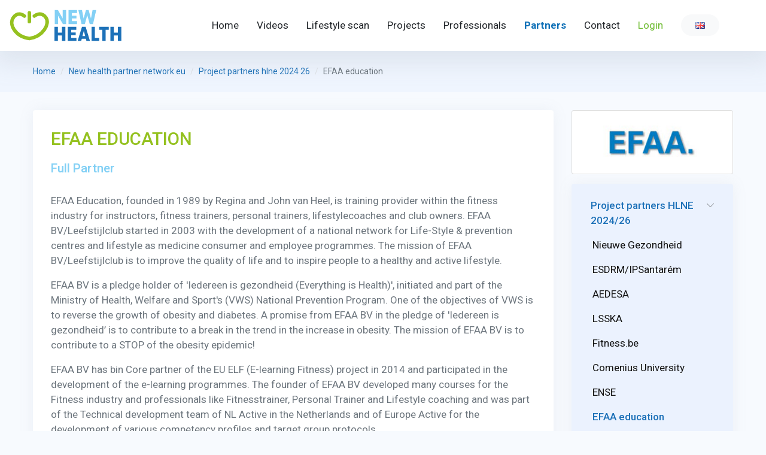

--- FILE ---
content_type: text/html; charset=UTF-8
request_url: https://new-health.eu/en/new-health-partner-network-eu/project-partners-hlne-2024-26/efaa-education
body_size: 7426
content:
<!doctype html>
<html lang="en" xmlns="http://www.w3.org/1999/xhtml">
<head>
    <!-- Google Tag Manager -->
    <script>(function(w,d,s,l,i){w[l]=w[l]||[];w[l].push({'gtm.start':
                new Date().getTime(),event:'gtm.js'});var f=d.getElementsByTagName(s)[0],
            j=d.createElement(s),dl=l!='dataLayer'?'&l='+l:'';j.async=true;j.src=
            'https://www.googletagmanager.com/gtm.js?id='+i+dl;f.parentNode.insertBefore(j,f);
        })(window,document,'script','dataLayer','GTM-5L3SMDVW');</script>
    <!-- End Google Tag Manager -->
    <meta name="csrf-token" content="yLMBXY3C6sv1WZdfD947pq4DAWKzMnIdszAlTTjw">
    <meta charset="UTF-8">
    <title>EFAA education – European Project &quot;New Health&quot;</title>
    <meta name="description" content="">
        <base href="https://new-health.eu">
            <link rel="canonical" href="https://new-health.eu/en/new-health-partner-network-eu/project-partners-hlne-2024-26/efaa-education">
        <meta name="viewport" content="width=device-width, maximum-scale=5, initial-scale=1, user-scalable=0">
    <!--[if IE]>
    <meta http-equiv='X-UA-Compatible' content='IE=edge,chrome=1'><![endif]-->

    <meta name="keywords" content="Full Partner">
    <meta property="og:site_name" content="European Project &quot;New Health&quot;">
    <meta property="og:title" content="EFAA education">
    <meta property="og:description" content="">
    <meta property="og:type" content="website">
    <meta property="og:url" content="https://new-health.eu/en/new-health-partner-network-eu/project-partners-hlne-2024-26/efaa-education">
    <meta property="og:image" content="https://new-health.eu/storage/files/logo-efaav2.jpg">

    <!-- up to 10% speed up for external res -->
    <link rel="dns-prefetch" href="https://fonts.googleapis.com/">
    <link rel="dns-prefetch" href="https://fonts.gstatic.com/">
    <link rel="preconnect" href="https://fonts.googleapis.com/">
    <link rel="preconnect" href="https://fonts.gstatic.com/">
    <!-- preloading icon font is helping to speed up a little bit -->
    <link rel="preload" href="/assets/fonts/flaticon/Flaticon.woff2" as="font" type="font/woff2" crossorigin>

    <link rel="stylesheet" href="/assets/css/core.min.css?v=2">
    <link rel="stylesheet" href="/assets/css/vendor_bundle.min.css">
    <link rel="stylesheet" href="https://fonts.googleapis.com/css?family=Roboto:300,400,500,700&amp;display=swap">
    <link href="/css/public.css"
          rel="stylesheet">

    <!-- favicon -->
    <link rel="shortcut icon" href="favicon.ico">
    <meta name="theme-color" content="#377dff">

    <link rel="alternate" hreflang="en" type="application/atom+xml" href="https://new-health.eu/en/news.xml" title="News feed – European Project "New Health"">
            <script src="https://www.google.com/recaptcha/api.js?hl=en" async defer></script>

</head>


<body class="header-scroll-reveal bg-theme-color-light d-flex flex-column min-vh-100">
<!-- Google Tag Manager (noscript) -->
<noscript><iframe src="https://www.googletagmanager.com/ns.html?id=GTM-5L3SMDVW"
                  height="0" width="0" style="display:none;visibility:hidden"></iframe></noscript>
<!-- End Google Tag Manager (noscript) -->
<div id="wrapper">

            <header id="header" class="shadow-lg">
            <div class="container-fluid position-relative">
                <nav class="navbar navbar-expand-xl navbar-light justify-content-lg-between justify-content-md-inherit pr-lg-5">
                    <div class="align-items-start" style="width: 250px;">
                        <button class="navbar-toggler" type="button" data-toggle="collapse"
                                data-target="#navbarMainNav"
                                aria-controls="navbarMainNav" aria-expanded="false" aria-label="Toggle navigation">
                            <svg width="25" viewBox="0 0 20 20">
                                <path
                                    d="M 19.9876 1.998 L -0.0108 1.998 L -0.0108 -0.0019 L 19.9876 -0.0019 L 19.9876 1.998 Z"></path>
                                <path
                                    d="M 19.9876 7.9979 L -0.0108 7.9979 L -0.0108 5.9979 L 19.9876 5.9979 L 19.9876 7.9979 Z"></path>
                                <path
                                    d="M 19.9876 13.9977 L -0.0108 13.9977 L -0.0108 11.9978 L 19.9876 11.9978 L 19.9876 13.9977 Z"></path>
                                <path
                                    d="M 19.9876 19.9976 L -0.0108 19.9976 L -0.0108 17.9976 L 19.9876 17.9976 L 19.9876 19.9976 Z"></path>
                            </svg>
                        </button>
                        <a href="https://new-health.eu/en" class="navbar-brand">
            <img  src="https://new-health.eu/storage/settings/newhealthlogo.svg" class="ïmg-fluid" style="width: 190px"
             alt="European Project &quot;New Health&quot;">
    </a>
                    </div>
                    <div class="collapse navbar-collapse navbar-animate-fadein" id="navbarMainNav">
                        <div class="navbar-xs d-none"><!-- .sticky-top -->

                            <!-- mobile menu button : close -->
                            <button class="navbar-toggler pt-0" type="button" data-toggle="collapse"
                                    data-target="#navbarMainNav" aria-controls="navbarMainNav" aria-expanded="false"
                                    aria-label="Toggle navigation">
                                <svg width="20" viewBox="0 0 20 20">
                                    <path
                                        d="M 20.7895 0.977 L 19.3752 -0.4364 L 10.081 8.8522 L 0.7869 -0.4364 L -0.6274 0.977 L 8.6668 10.2656 L -0.6274 19.5542 L 0.7869 20.9676 L 10.081 11.679 L 19.3752 20.9676 L 20.7895 19.5542 L 11.4953 10.2656 L 20.7895 0.977 Z"></path>
                                </svg>
                            </button>

                            <a href="https://new-health.eu/en" class="navbar-brand">
            <img  src="https://new-health.eu/storage/settings/newhealthlogo.svg" class="ïmg-fluid" style="width: 190px"
             alt="European Project &quot;New Health&quot;">
    </a>

                        </div>
                        <ul class="navbar-nav ml-auto pill">
                                                            <li class="nav-item  ">
    <a id="menuitem_1"
        class="nav-link    "
       href="https://new-health.eu/en/new-health-foundation" >
                                Home
            </a>
    </li>

                            <li class="nav-item  ">
    <a id="menuitem_16"
        class="nav-link    "
       href="https://new-health.eu/en/videos" >
                                Videos
            </a>
    </li>

                            <li class="nav-item  ">
    <a id="menuitem_51"
        class="nav-link    "
       href="https://new-health.eu/en/do-the-lifestyle-scan" >
                                Lifestyle scan
            </a>
    </li>

                            <li class="nav-item  ">
    <a id="menuitem_11"
        class="nav-link    "
       href="https://new-health.eu/en/projects" >
                                Projects
            </a>
    </li>

                            <li class="nav-item  ">
    <a id="menuitem_20"
        class="nav-link    "
       href="https://new-health.eu/en/professionals" >
                                Professionals
            </a>
    </li>

                            <li class="nav-item  ">
    <a id="menuitem_21"
        class="nav-link    active"
       href="https://new-health.eu/en/new-health-partner-network-eu" >
                                Partners
            </a>
    </li>

                            <li class="nav-item  ">
    <a id="menuitem_12"
        class="nav-link    "
       href="https://new-health.eu/en/contact" >
                                Contact
            </a>
    </li>

                            <li class="nav-item  ">
    <a id="menuitem_19"
        class="nav-link    text-success"
       href="https://new-health.eu/en/login" >
                                Login
            </a>
    </li>

            

    
                                                        <li class="nav-item dropdown">
        <a id="lang" href="#" class="nav-link dropdown-toggle nav-link-caret-hide" data-toggle="dropdown"
           aria-expanded="false" aria-haspopup="true"> <span
                    class="text-muted pl-4 pr-4 btn-pill btn-light py-2"><i
                        class="flag flag-gb"></i></span></a>

        <div class="dropdown-menu dropdown-menu-hover text-uppercase fs--13 px-1 pt-1 pb-0 m-0 max-h-50vh scrollable-vertical"
             aria-labelledby="lang">
                            
                                    <a class="dropdown-item text-muted text-truncate line-height-1 rounded p--12 mb-1 active "
                       href="https://new-health.eu/en/new-health-partner-network-eu/project-partners-hlne-2024-26/efaa-education"><i
                                class="flag flag-gb"></i>English</a>
                
                            
                                    <a class="dropdown-item text-muted text-truncate line-height-1 rounded p--12 mb-1 "
                       href="https://new-health.eu/fr/reseau-des-partenaires-new-health-de-l-ue/partenaires-du-projet-hlne-2024-26/efaa-education"><i
                                class="flag flag-fr"></i>Français</a>
                
                            
                                    <a class="dropdown-item text-muted text-truncate line-height-1 rounded p--12 mb-1 "
                       href="https://new-health.eu/nl/nieuw-netwerk-van-new-health-eu/project-partners-hlne-2024-26/efaa-opleidingen"><i
                                class="flag flag-nl"></i>Nederlands</a>
                
                            
                                    <a class="dropdown-item text-muted text-truncate line-height-1 rounded p--12 mb-1 "
                       href="https://new-health.eu/es/red-de-socios-de-la-ue-new-health/socios-del-proyecto-hlne-2024-26/efaa-education"><i
                                class="flag flag-es"></i>Español</a>
                
                            
                                    <a class="dropdown-item text-muted text-truncate line-height-1 rounded p--12 mb-1 "
                       href="https://new-health.eu/lt/new-health-projekto-partneri-tinklas-es/projekto-partneriai-hlne-2024-26/efaa-education"><i
                                class="flag flag-lt"></i>Lietuvių</a>
                
                            
                                    <a class="dropdown-item text-muted text-truncate line-height-1 rounded p--12 mb-1 "
                       href="https://new-health.eu/pt/nova-rede-de-parceiros-de-saude-da-ue/parceiros-do-projeto-hlne-2024-26/efaa-education"><i
                                class="flag flag-pt"></i>Portugues</a>
                
                            
                                    <a class="dropdown-item text-muted text-truncate line-height-1 rounded p--12 mb-1 "
                       href="https://new-health.eu/sk/nove-zdravie-partnerska-siet-eu/partneri-projektu-hlne-2024-26/efaa-education"><i
                                class="flag flag-sk"></i>Slovenčina</a>
                
                            
                                    <a class="dropdown-item text-muted text-truncate line-height-1 rounded p--12 mb-1 "
                       href="https://new-health.eu/sr/mreza-partnera-new-health-eu/partneri-projekta-hlne-2024-26/efaa-education"><i
                                class="flag flag-rs"></i>Srpski</a>
                
                            
                                    <a class="dropdown-item text-muted text-truncate line-height-1 rounded p--12 mb-1 "
                       href="https://new-health.eu/de/neues-gesundheitspartnernetzwerk-eu/projektpartner-hlne-2024-26/efaa-education"><i
                                class="flag flag-de"></i>Deutsch</a>
                
                    </div>
    </li>
                                                    </ul>
                    </div>
                </nav>
            </div>
        </header>
    
    
    
    <section class="bg-theme-color-light py-4 hidden-md-down">


    <div class="container">


        <nav aria-label="breadcrumb">
            <ol class="breadcrumb fs--14">
                <li class="breadcrumb-item"><a href="https://new-health.eu/en" title="Home">Home</a></li>
                
                                                        <li class="breadcrumb-item"><a href="en/new-health-partner-network-eu"
                                                   title="new-health-partner-network-eu">New health partner network eu</a></li>
                                                        <li class="breadcrumb-item"><a href="en/new-health-partner-network-eu/project-partners-hlne-2024-26"
                                                   title="project-partners-hlne-2024-26">Project partners hlne 2024 26</a></li>
                                <li class="breadcrumb-item active" aria-current="page">EFAA education</li>
            </ol>


        </nav>

    </div>
</section>
    <section class="pt--30 pb--60 pt--0-xs">
        <div class="container">
            <div class="row"><div class="col-12 col-sm-12 col-md-9 col-lg-9 mb--30 pl--0-xs pr--0-xs">
                    <div class="shadow-xs bg-light-soft mb-5  p--30 rounded clearfix">
                        <div class="rich-content">
                                                        <h1 class="h3 text-green-300 mb--20">
                                EFAA education

                                </h1><h2 class="mb--30">Full Partner</h2>
                                                        <p>EFAA Education, founded in 1989 by Regina and John van Heel, is training provider within the fitness industry for instructors, fitness trainers, personal trainers, lifestylecoaches and club owners. EFAA BV/Leefstijlclub started in 2003 with the development of a national network for Life-Style &amp; prevention centres and lifestyle as medicine consumer and employee programmes. The mission of EFAA BV/Leefstijlclub is to improve the quality of life and to inspire people to a healthy and active lifestyle.</p>

<p>EFAA BV is a pledge holder of 'Iedereen is gezondheid (Everything is Health)', initiated and part of the Ministry of Health, Welfare and Sport's (VWS) National Prevention Program. One of the objectives of VWS is to reverse the growth of obesity and diabetes. A promise from EFAA BV in the pledge of 'Iedereen is gezondheid’ is to contribute to a break in the trend in the increase in obesity. The mission of EFAA BV is to contribute to a STOP of the obesity epidemic!</p>

<p>EFAA BV has bin Core partner of the EU ELF (E-learning Fitness) project in 2014 and participated in the development of the e-learning programmes. The founder of EFAA BV developed many courses for the Fitness industry and professionals like Fitnesstrainer, Personal Trainer and Lifestyle coaching and was part of the Technical development team of NL Active in the Netherlands and of Europe Active for the development of various competency profiles and target group protocols.</p>

<p>As partner of the HLNE project, EFAA will develop the Healthy Lifestyle Coach course and course materials, including an exam.</p>

<p><a href="https://www.efaa.nl" target="_blank">www.efaa.nl</a></p>
                        </div>


                    </div>
                </div>
                <div class="col-12 col-sm-12 col-md-3 col-lg-3">                    <div class="card mb-3 rounded">
                        <div class="card-body pr--15 pl--15">
                            <div class="card-text">
                                <img class="img-fluid mx-auto d-block"
                                     src="https://new-health.eu/storage/files/logo-efaav2.jpg"
                                     alt="EFAA education">
                            </div>
                        </div>
                    </div>

                                        <div class="shadow-xs bg-primary-soft mb-5 p-3 rounded clearfix">
                        
                            <nav class="nav-deep nav-deep-light nav-deep-xs">

                                <ul class="nav flex-column">

                                                                            <li class="nav-item  active ">

            <a class="nav-link" href="https://new-health.eu/en/new-health-partner-network-eu/project-partners-hlne-2024-26">
       <span class="group-icon float-end">
					<i class="fi fi-arrow-end-slim"></i>
					<i class="fi fi-arrow-down-slim"></i>
				</span>
            Project partners HLNE 2024/26 </a>
    

                <ul class="nav flex-column pl--3">
                            <li class="nav-item   ">

            <a class="nav-link" href="https://new-health.eu/en/new-health-partner-network-eu/project-partners-hlne-2024-26/nieuwe-gezondheid"> Nieuwe Gezondheid </a>
    

        </li>
                            <li class="nav-item   ">

            <a class="nav-link" href="https://new-health.eu/en/new-health-partner-network-eu/project-partners-hlne-2024-26/esdrm-ipsantarem"> ESDRM/IPSantarém </a>
    

        </li>
                            <li class="nav-item   ">

            <a class="nav-link" href="https://new-health.eu/en/new-health-partner-network-eu/project-partners-hlne-2024-26/aedesa"> AEDESA </a>
    

        </li>
                            <li class="nav-item   ">

            <a class="nav-link" href="https://new-health.eu/en/new-health-partner-network-eu/project-partners-hlne-2024-26/lsska"> LSSKA </a>
    

        </li>
                            <li class="nav-item   ">

            <a class="nav-link" href="https://new-health.eu/en/new-health-partner-network-eu/project-partners-hlne-2024-26/fitness-be"> Fitness.be </a>
    

        </li>
                            <li class="nav-item   ">

            <a class="nav-link" href="https://new-health.eu/en/new-health-partner-network-eu/project-partners-hlne-2024-26/comenius-university"> Comenius University </a>
    

        </li>
                            <li class="nav-item   ">

            <a class="nav-link" href="https://new-health.eu/en/new-health-partner-network-eu/project-partners-hlne-2024-26/ense"> ENSE </a>
    

        </li>
                            <li class="nav-item active active ">

            <a class="nav-link" href="https://new-health.eu/en/new-health-partner-network-eu/project-partners-hlne-2024-26/efaa-education"> EFAA education </a>
    

        </li>
                            <li class="nav-item   ">

            <a class="nav-link" href="https://new-health.eu/en/new-health-partner-network-eu/project-partners-hlne-2024-26/center-for-health-exercise-and-sport-sciences"> Center for Health, Exercise and Sport Sciences </a>
    

        </li>
                    </ul>
    </li>
                                                                            <li class="nav-item   ">

            <a class="nav-link" href="https://new-health.eu/en/new-health-partner-network-eu/project-partners-new-health-2022">
       <span class="group-icon float-end">
					<i class="fi fi-arrow-end-slim"></i>
					<i class="fi fi-arrow-down-slim"></i>
				</span>
            Project partners New Health 2022 </a>
    

                <ul class="nav flex-column pl--3">
                            <li class="nav-item   ">

            <a class="nav-link" href="https://new-health.eu/en/new-health-partner-network-eu/project-partners-new-health-2022/nieuwe-gezondheid"> Nieuwe Gezondheid </a>
    

        </li>
                            <li class="nav-item   ">

            <a class="nav-link" href="https://new-health.eu/en/new-health-partner-network-eu/project-partners-new-health-2022/esdrm-ipsantarem"> ESDRM/IPSantarém </a>
    

        </li>
                            <li class="nav-item   ">

            <a class="nav-link" href="https://new-health.eu/en/new-health-partner-network-eu/project-partners-new-health-2022/europe-active"> Europe Active </a>
    

        </li>
                            <li class="nav-item   ">

            <a class="nav-link" href="https://new-health.eu/en/new-health-partner-network-eu/project-partners-new-health-2022/aedesa"> AEDESA </a>
    

        </li>
                            <li class="nav-item   ">

            <a class="nav-link" href="https://new-health.eu/en/new-health-partner-network-eu/project-partners-new-health-2022/lsska"> LSSKA </a>
    

        </li>
                            <li class="nav-item   ">

            <a class="nav-link" href="https://new-health.eu/en/new-health-partner-network-eu/project-partners-new-health-2022/fitness-be"> Fitness.be </a>
    

        </li>
                            <li class="nav-item   ">

            <a class="nav-link" href="https://new-health.eu/en/new-health-partner-network-eu/project-partners-new-health-2022/comenius-university"> Comenius University </a>
    

        </li>
                    </ul>
    </li>
                                                                            <li class="nav-item   ">

            <a class="nav-link" href="https://new-health.eu/en/new-health-partner-network-eu/expert-panel-new-health-2022">
       <span class="group-icon float-end">
					<i class="fi fi-arrow-end-slim"></i>
					<i class="fi fi-arrow-down-slim"></i>
				</span>
            Expert panel New Health 2022 </a>
    

                <ul class="nav flex-column pl--3">
                            <li class="nav-item   ">

            <a class="nav-link" href="https://new-health.eu/en/new-health-partner-network-eu/expert-panel-new-health-2022/ense"> ENSE </a>
    

        </li>
                            <li class="nav-item   ">

            <a class="nav-link" href="https://new-health.eu/en/new-health-partner-network-eu/expert-panel-new-health-2022/movisie"> Movisie </a>
    

        </li>
                            <li class="nav-item   ">

            <a class="nav-link" href="https://new-health.eu/en/new-health-partner-network-eu/expert-panel-new-health-2022/kcsportnl"> KCSportNL </a>
    

        </li>
                            <li class="nav-item   ">

            <a class="nav-link" href="https://new-health.eu/en/new-health-partner-network-eu/expert-panel-new-health-2022/nl-actief"> NL Actief </a>
    

        </li>
                            <li class="nav-item   ">

            <a class="nav-link" href="https://new-health.eu/en/new-health-partner-network-eu/expert-panel-new-health-2022/jan-middelkamp"> Jan Middelkamp </a>
    

        </li>
                    </ul>
    </li>
                                                                            <li class="nav-item   ">

            <a class="nav-link" href="https://new-health.eu/en/new-health-partner-network-eu/international-partners">
       <span class="group-icon float-end">
					<i class="fi fi-arrow-end-slim"></i>
					<i class="fi fi-arrow-down-slim"></i>
				</span>
            International partners </a>
    

                <ul class="nav flex-column pl--3">
                            <li class="nav-item   ">

            <a class="nav-link" href="https://new-health.eu/en/new-health-partner-network-eu/international-partners/belgium">
       <span class="group-icon float-end">
					<i class="fi fi-arrow-end-slim"></i>
					<i class="fi fi-arrow-down-slim"></i>
				</span>
            Belgium </a>
    

                <ul class="nav flex-column pl--3">
                            <li class="nav-item   ">

            <a class="nav-link" href="https://new-health.eu/en/new-health-partner-network-eu/international-partners/belgium/123-fit"> 123 FIT </a>
    

        </li>
                            <li class="nav-item   ">

            <a class="nav-link" href="https://new-health.eu/en/new-health-partner-network-eu/international-partners/belgium/3-2-1-fit"> 3-2-1 Fit </a>
    

        </li>
                            <li class="nav-item   ">

            <a class="nav-link" href="https://new-health.eu/en/new-health-partner-network-eu/international-partners/belgium/2b-ultra"> 2B Ultra </a>
    

        </li>
                            <li class="nav-item   ">

            <a class="nav-link" href="https://new-health.eu/en/new-health-partner-network-eu/international-partners/belgium/anytime-fitness-genk"> Anytime Fitness Genk </a>
    

        </li>
                            <li class="nav-item   ">

            <a class="nav-link" href="https://new-health.eu/en/new-health-partner-network-eu/international-partners/belgium/athlon-center"> Athlon Center </a>
    

        </li>
                            <li class="nav-item   ">

            <a class="nav-link" href="https://new-health.eu/en/new-health-partner-network-eu/international-partners/belgium/basic-fit-benelux"> Basic-Fit (BENELUX) </a>
    

        </li>
                            <li class="nav-item   ">

            <a class="nav-link" href="https://new-health.eu/en/new-health-partner-network-eu/international-partners/belgium/beweegcoach"> Beweegcoach </a>
    

        </li>
                            <li class="nav-item   ">

            <a class="nav-link" href="https://new-health.eu/en/new-health-partner-network-eu/international-partners/belgium/beweegcoach-lust-ulla"> Beweegcoach Lust Ulla </a>
    

        </li>
                            <li class="nav-item   ">

            <a class="nav-link" href="https://new-health.eu/en/new-health-partner-network-eu/international-partners/belgium/beweegpunt-izegem"> Beweegpunt Izegem </a>
    

        </li>
                            <li class="nav-item   ">

            <a class="nav-link" href="https://new-health.eu/en/new-health-partner-network-eu/international-partners/belgium/body-lounge"> Body Lounge </a>
    

        </li>
                            <li class="nav-item   ">

            <a class="nav-link" href="https://new-health.eu/en/new-health-partner-network-eu/international-partners/belgium/cinfit"> Cinfit </a>
    

        </li>
                            <li class="nav-item   ">

            <a class="nav-link" href="https://new-health.eu/en/new-health-partner-network-eu/international-partners/belgium/crossfit-brug-6"> Crossfit Brug 6 </a>
    

        </li>
                            <li class="nav-item   ">

            <a class="nav-link" href="https://new-health.eu/en/new-health-partner-network-eu/international-partners/belgium/european-fitness-academy"> European Fitness Academy </a>
    

        </li>
                            <li class="nav-item   ">

            <a class="nav-link" href="https://new-health.eu/en/new-health-partner-network-eu/international-partners/belgium/feelgoodclub-arendonk"> FeelGoodClub Arendonk </a>
    

        </li>
                            <li class="nav-item   ">

            <a class="nav-link" href="https://new-health.eu/en/new-health-partner-network-eu/international-partners/belgium/feelgoodclub-turnhout"> FeelGoodClub Turnhout </a>
    

        </li>
                            <li class="nav-item   ">

            <a class="nav-link" href="https://new-health.eu/en/new-health-partner-network-eu/international-partners/belgium/fit20-beringen"> Fit20 Beringen </a>
    

        </li>
                            <li class="nav-item   ">

            <a class="nav-link" href="https://new-health.eu/en/new-health-partner-network-eu/international-partners/belgium/fit20-hamont"> Fit20 Hamont </a>
    

        </li>
                            <li class="nav-item   ">

            <a class="nav-link" href="https://new-health.eu/en/new-health-partner-network-eu/international-partners/belgium/fitalityclubs"> FitalityClubs </a>
    

        </li>
                            <li class="nav-item   ">

            <a class="nav-link" href="https://new-health.eu/en/new-health-partner-network-eu/international-partners/belgium/fitforyou-herent"> Fitforyou Herent </a>
    

        </li>
                            <li class="nav-item   ">

            <a class="nav-link" href="https://new-health.eu/en/new-health-partner-network-eu/international-partners/belgium/fitopia"> Fitopia </a>
    

        </li>
                            <li class="nav-item   ">

            <a class="nav-link" href="https://new-health.eu/en/new-health-partner-network-eu/international-partners/belgium/focus-coaching"> Focus Coaching </a>
    

        </li>
                            <li class="nav-item   ">

            <a class="nav-link" href="https://new-health.eu/en/new-health-partner-network-eu/international-partners/belgium/fyzix-vilvoorde"> Fyzix Vilvoorde </a>
    

        </li>
                            <li class="nav-item   ">

            <a class="nav-link" href="https://new-health.eu/en/new-health-partner-network-eu/international-partners/belgium/gert-van-reckem-personal-trainer"> Gert Van Reckem – Personal trainer </a>
    

        </li>
                            <li class="nav-item   ">

            <a class="nav-link" href="https://new-health.eu/en/new-health-partner-network-eu/international-partners/belgium/gymtonic"> Gymtonic </a>
    

        </li>
                            <li class="nav-item   ">

            <a class="nav-link" href="https://new-health.eu/en/new-health-partner-network-eu/international-partners/belgium/how-fit-is-belgium"> How fit is Belgium </a>
    

        </li>
                            <li class="nav-item   ">

            <a class="nav-link" href="https://new-health.eu/en/new-health-partner-network-eu/international-partners/belgium/improve"> Improve </a>
    

        </li>
                            <li class="nav-item   ">

            <a class="nav-link" href="https://new-health.eu/en/new-health-partner-network-eu/international-partners/belgium/inter-fitness"> Inter Fitness </a>
    

        </li>
                            <li class="nav-item   ">

            <a class="nav-link" href="https://new-health.eu/en/new-health-partner-network-eu/international-partners/belgium/okinawa"> Okinawa </a>
    

        </li>
                            <li class="nav-item   ">

            <a class="nav-link" href="https://new-health.eu/en/new-health-partner-network-eu/international-partners/belgium/personalcoach4u"> Personalcoach4u </a>
    

        </li>
                            <li class="nav-item   ">

            <a class="nav-link" href="https://new-health.eu/en/new-health-partner-network-eu/international-partners/belgium/personal-training-maldegem"> Personal Training Maldegem </a>
    

        </li>
                            <li class="nav-item   ">

            <a class="nav-link" href="https://new-health.eu/en/new-health-partner-network-eu/international-partners/belgium/spirit-fitness"> Spirit Fitness </a>
    

        </li>
                            <li class="nav-item   ">

            <a class="nav-link" href="https://new-health.eu/en/new-health-partner-network-eu/international-partners/belgium/sportcentrum-de-dam"> Sportcentrum De Dam </a>
    

        </li>
                            <li class="nav-item   ">

            <a class="nav-link" href="https://new-health.eu/en/new-health-partner-network-eu/international-partners/belgium/sporty-x"> Sporty-x </a>
    

        </li>
                            <li class="nav-item   ">

            <a class="nav-link" href="https://new-health.eu/en/new-health-partner-network-eu/international-partners/belgium/ultrafit"> Ultrafit </a>
    

        </li>
                            <li class="nav-item   ">

            <a class="nav-link" href="https://new-health.eu/en/new-health-partner-network-eu/international-partners/belgium/we-create-superheroes"> We create superheroes </a>
    

        </li>
                            <li class="nav-item   ">

            <a class="nav-link" href="https://new-health.eu/en/new-health-partner-network-eu/international-partners/belgium/woodsclub-gym"> Woodsclub Gym </a>
    

        </li>
                    </ul>
    </li>
                            <li class="nav-item   ">

            <a class="nav-link" href="https://new-health.eu/en/new-health-partner-network-eu/international-partners/georgia">
       <span class="group-icon float-end">
					<i class="fi fi-arrow-end-slim"></i>
					<i class="fi fi-arrow-down-slim"></i>
				</span>
            Georgia </a>
    

                <ul class="nav flex-column pl--3">
                            <li class="nav-item   ">

            <a class="nav-link" href="https://new-health.eu/en/new-health-partner-network-eu/international-partners/georgia/georgian-health-and-fitness-association"> Georgian health and fitness association </a>
    

        </li>
                    </ul>
    </li>
                            <li class="nav-item   ">

            <a class="nav-link" href="https://new-health.eu/en/new-health-partner-network-eu/international-partners/netherlands">
       <span class="group-icon float-end">
					<i class="fi fi-arrow-end-slim"></i>
					<i class="fi fi-arrow-down-slim"></i>
				</span>
            Netherlands </a>
    

                <ul class="nav flex-column pl--3">
                            <li class="nav-item   ">

            <a class="nav-link" href="https://new-health.eu/en/new-health-partner-network-eu/international-partners/netherlands/bodylife"> BodyLIFE </a>
    

        </li>
                            <li class="nav-item   ">

            <a class="nav-link" href="https://new-health.eu/en/new-health-partner-network-eu/international-partners/netherlands/clubplanner"> ClubPlanner </a>
    

        </li>
                            <li class="nav-item   ">

            <a class="nav-link" href="https://new-health.eu/en/new-health-partner-network-eu/international-partners/netherlands/coaching-weert"> Coaching Weert </a>
    

        </li>
                            <li class="nav-item   ">

            <a class="nav-link" href="https://new-health.eu/en/new-health-partner-network-eu/international-partners/netherlands/creative-sports-group"> Creative Sports Group </a>
    

        </li>
                            <li class="nav-item   ">

            <a class="nav-link" href="https://new-health.eu/en/new-health-partner-network-eu/international-partners/netherlands/efaa"> EFAA </a>
    

        </li>
                            <li class="nav-item   ">

            <a class="nav-link" href="https://new-health.eu/en/new-health-partner-network-eu/international-partners/netherlands/everion"> Everion </a>
    

        </li>
                            <li class="nav-item   ">

            <a class="nav-link" href="https://new-health.eu/en/new-health-partner-network-eu/international-partners/netherlands/everthing-is-health"> Everthing is health </a>
    

        </li>
                            <li class="nav-item   ">

            <a class="nav-link" href="https://new-health.eu/en/new-health-partner-network-eu/international-partners/netherlands/fitee"> Fitee </a>
    

        </li>
                            <li class="nav-item   ">

            <a class="nav-link" href="https://new-health.eu/en/new-health-partner-network-eu/international-partners/netherlands/fitxpert-lifestyle-studio"> FitXpert Lifestyle Studio </a>
    

        </li>
                            <li class="nav-item   ">

            <a class="nav-link" href="https://new-health.eu/en/new-health-partner-network-eu/international-partners/netherlands/i-move"> I-Move </a>
    

        </li>
                            <li class="nav-item   ">

            <a class="nav-link" href="https://new-health.eu/en/new-health-partner-network-eu/international-partners/netherlands/inbody"> InBody </a>
    

        </li>
                            <li class="nav-item   ">

            <a class="nav-link" href="https://new-health.eu/en/new-health-partner-network-eu/international-partners/netherlands/knkf"> KNKF </a>
    

        </li>
                            <li class="nav-item   ">

            <a class="nav-link" href="https://new-health.eu/en/new-health-partner-network-eu/international-partners/netherlands/leefstijlclub"> Leefstijlclub </a>
    

        </li>
                            <li class="nav-item   ">

            <a class="nav-link" href="https://new-health.eu/en/new-health-partner-network-eu/international-partners/netherlands/life-quality"> Life Quality </a>
    

        </li>
                            <li class="nav-item   ">

            <a class="nav-link" href="https://new-health.eu/en/new-health-partner-network-eu/international-partners/netherlands/life-style-vitae"> Life Style Vitae </a>
    

        </li>
                            <li class="nav-item   ">

            <a class="nav-link" href="https://new-health.eu/en/new-health-partner-network-eu/international-partners/netherlands/matrix-fitness"> Matrix Fitness </a>
    

        </li>
                            <li class="nav-item   ">

            <a class="nav-link" href="https://new-health.eu/en/new-health-partner-network-eu/international-partners/netherlands/movementpro"> MovementPro </a>
    

        </li>
                            <li class="nav-item   ">

            <a class="nav-link" href="https://new-health.eu/en/new-health-partner-network-eu/international-partners/netherlands/multi-sports-agency"> Multi Sports Agency </a>
    

        </li>
                            <li class="nav-item   ">

            <a class="nav-link" href="https://new-health.eu/en/new-health-partner-network-eu/international-partners/netherlands/natuurlijk-leven-met-gezonde-voeding"> Natuurlijk leven met gezonde voeding </a>
    

        </li>
                            <li class="nav-item   ">

            <a class="nav-link" href="https://new-health.eu/en/new-health-partner-network-eu/international-partners/netherlands/onisper"> Onisper </a>
    

        </li>
                            <li class="nav-item   ">

            <a class="nav-link" href="https://new-health.eu/en/new-health-partner-network-eu/international-partners/netherlands/passiejobs-personal-trainer-and-coach"> PassieJobs personal trainer and coach </a>
    

        </li>
                            <li class="nav-item   ">

            <a class="nav-link" href="https://new-health.eu/en/new-health-partner-network-eu/international-partners/netherlands/pay-n-plan"> Pay n Plan </a>
    

        </li>
                            <li class="nav-item   ">

            <a class="nav-link" href="https://new-health.eu/en/new-health-partner-network-eu/international-partners/netherlands/results-personal-training-yoga-and-pilates"> Results! Personal Training </a>
    

        </li>
                            <li class="nav-item   ">

            <a class="nav-link" href="https://new-health.eu/en/new-health-partner-network-eu/international-partners/netherlands/sportsubsidie-nl"> Sportsubsidie.nl </a>
    

        </li>
                            <li class="nav-item   ">

            <a class="nav-link" href="https://new-health.eu/en/new-health-partner-network-eu/international-partners/netherlands/step2gether"> Step2gether </a>
    

        </li>
                            <li class="nav-item   ">

            <a class="nav-link" href="https://new-health.eu/en/new-health-partner-network-eu/international-partners/netherlands/studio-prikkels"> Studio Prikkels </a>
    

        </li>
                            <li class="nav-item   ">

            <a class="nav-link" href="https://new-health.eu/en/new-health-partner-network-eu/international-partners/netherlands/sweat-healthcenter"> SWEAT Healthcenter </a>
    

        </li>
                            <li class="nav-item   ">

            <a class="nav-link" href="https://new-health.eu/en/new-health-partner-network-eu/international-partners/netherlands/vereniging-exclusieve-sportcentra"> Vereniging Exclusieve Sportcentra </a>
    

        </li>
                            <li class="nav-item   ">

            <a class="nav-link" href="https://new-health.eu/en/new-health-partner-network-eu/international-partners/netherlands/weert-media-groep"> Weert Media Groep </a>
    

        </li>
                            <li class="nav-item   ">

            <a class="nav-link" href="https://new-health.eu/en/new-health-partner-network-eu/international-partners/netherlands/x-fittt"> X-Fittt </a>
    

        </li>
                    </ul>
    </li>
                            <li class="nav-item   ">

            <a class="nav-link" href="https://new-health.eu/en/new-health-partner-network-eu/international-partners/portugal">
       <span class="group-icon float-end">
					<i class="fi fi-arrow-end-slim"></i>
					<i class="fi fi-arrow-down-slim"></i>
				</span>
            Portugal </a>
    

                <ul class="nav flex-column pl--3">
                            <li class="nav-item   ">

            <a class="nav-link" href="https://new-health.eu/en/new-health-partner-network-eu/international-partners/portugal/cardio-da-vida"> Cardio da Vida </a>
    

        </li>
                            <li class="nav-item   ">

            <a class="nav-link" href="https://new-health.eu/en/new-health-partner-network-eu/international-partners/portugal/kgym-ginasio"> Kgym Ginásio </a>
    

        </li>
                            <li class="nav-item   ">

            <a class="nav-link" href="https://new-health.eu/en/new-health-partner-network-eu/international-partners/portugal/lr-fitness"> LR Fitness </a>
    

        </li>
                            <li class="nav-item   ">

            <a class="nav-link" href="https://new-health.eu/en/new-health-partner-network-eu/international-partners/portugal/municipality-of-azambuja"> Municipality of Azambuja </a>
    

        </li>
                            <li class="nav-item   ">

            <a class="nav-link" href="https://new-health.eu/en/new-health-partner-network-eu/international-partners/portugal/municipality-of-torres-vedras"> Municipality of Torres Vedras </a>
    

        </li>
                            <li class="nav-item   ">

            <a class="nav-link" href="https://new-health.eu/en/new-health-partner-network-eu/international-partners/portugal/portugal-activo"> Portugal Activo </a>
    

        </li>
                            <li class="nav-item   ">

            <a class="nav-link" href="https://new-health.eu/en/new-health-partner-network-eu/international-partners/portugal/the-polytechnic-institute-of-setubal-ips"> The Polytechnic Institute of Setúbal (IPS) </a>
    

        </li>
                    </ul>
    </li>
                            <li class="nav-item   ">

            <a class="nav-link" href="https://new-health.eu/en/new-health-partner-network-eu/international-partners/romania">
       <span class="group-icon float-end">
					<i class="fi fi-arrow-end-slim"></i>
					<i class="fi fi-arrow-down-slim"></i>
				</span>
            Romania </a>
    

                <ul class="nav flex-column pl--3">
                            <li class="nav-item   ">

            <a class="nav-link" href="https://new-health.eu/en/new-health-partner-network-eu/international-partners/romania/asociatia-cpdis"> Asociatia CPDIS </a>
    

        </li>
                    </ul>
    </li>
                            <li class="nav-item   ">

            <a class="nav-link" href="https://new-health.eu/en/new-health-partner-network-eu/international-partners/south-africa">
       <span class="group-icon float-end">
					<i class="fi fi-arrow-end-slim"></i>
					<i class="fi fi-arrow-down-slim"></i>
				</span>
            South Africa </a>
    

                <ul class="nav flex-column pl--3">
                            <li class="nav-item   ">

            <a class="nav-link" href="https://new-health.eu/en/new-health-partner-network-eu/international-partners/south-africa/lisinda-jansen-biokineticist"> Lisinda Jansen Biokineticist </a>
    

        </li>
                    </ul>
    </li>
                            <li class="nav-item   ">

            <a class="nav-link" href="https://new-health.eu/en/new-health-partner-network-eu/international-partners/spain">
       <span class="group-icon float-end">
					<i class="fi fi-arrow-end-slim"></i>
					<i class="fi fi-arrow-down-slim"></i>
				</span>
            Spain </a>
    

                <ul class="nav flex-column pl--3">
                            <li class="nav-item   ">

            <a class="nav-link" href="https://new-health.eu/en/new-health-partner-network-eu/international-partners/spain/corpore-salud-y-belleza"> CORPORE Salud y Belleza </a>
    

        </li>
                            <li class="nav-item   ">

            <a class="nav-link" href="https://new-health.eu/en/new-health-partner-network-eu/international-partners/spain/cubofit"> CUBOFIT </a>
    

        </li>
                            <li class="nav-item   ">

            <a class="nav-link" href="https://new-health.eu/en/new-health-partner-network-eu/international-partners/spain/ebone"> Ebone </a>
    

        </li>
                            <li class="nav-item   ">

            <a class="nav-link" href="https://new-health.eu/en/new-health-partner-network-eu/international-partners/spain/iidca"> IIDCA </a>
    

        </li>
                            <li class="nav-item   ">

            <a class="nav-link" href="https://new-health.eu/en/new-health-partner-network-eu/international-partners/spain/imc-fitnessandhealth"> IMC Fitness&amp;Health </a>
    

        </li>
                            <li class="nav-item   ">

            <a class="nav-link" href="https://new-health.eu/en/new-health-partner-network-eu/international-partners/spain/la-catedra-de-innovacion-deportiva-ebone-cide"> La Cátedra de Innovación Deportiva Ebone (CIDE) </a>
    

        </li>
                            <li class="nav-item   ">

            <a class="nav-link" href="https://new-health.eu/en/new-health-partner-network-eu/international-partners/spain/rtt-salud-en-movimiento"> RTT Salud en Movimiento </a>
    

        </li>
                            <li class="nav-item   ">

            <a class="nav-link" href="https://new-health.eu/en/new-health-partner-network-eu/international-partners/spain/valgo-investment"> Valgo Investment </a>
    

        </li>
                            <li class="nav-item   ">

            <a class="nav-link" href="https://new-health.eu/en/new-health-partner-network-eu/international-partners/spain/wellzone-training-center"> Wellzone Training Center </a>
    

        </li>
                    </ul>
    </li>
                            <li class="nav-item   ">

            <a class="nav-link" href="https://new-health.eu/en/new-health-partner-network-eu/international-partners/united-kingdom">
       <span class="group-icon float-end">
					<i class="fi fi-arrow-end-slim"></i>
					<i class="fi fi-arrow-down-slim"></i>
				</span>
            United Kingdom </a>
    

                <ul class="nav flex-column pl--3">
                            <li class="nav-item   ">

            <a class="nav-link" href="https://new-health.eu/en/new-health-partner-network-eu/international-partners/united-kingdom/mh1"> MH1 </a>
    

        </li>
                            <li class="nav-item   ">

            <a class="nav-link" href="https://new-health.eu/en/new-health-partner-network-eu/international-partners/united-kingdom/trained-academy"> Trained Academy </a>
    

        </li>
                    </ul>
    </li>
                    </ul>
    </li>
                                    

                                </ul>

                            </nav>



                                            </div>
                    <div class="shadow-xs bg-primary-soft mb-5 p-3 rounded clearfix">
                        <div class="d-flex mb--15">
<div class="w--40"><i class="fi fi-shape-abstract-dots text-gray-500 float-start fs--20"></i></div>

<div>
<p><strong>New Health Foundation</strong></p>

<p class="mb--0">Houtstraat 14<br />
6001 SJ Weert (Netherlands)</p>
</div>
</div>

<div class="d-flex mb--15">
<div class="w--40"><a href="tel:0031495533229"><i class="fi fi-phone text-gray-500 float-start fs--20"></i></a></div>

<div><a class="link-muted" href="tel:0031495533229">+31 (0)495-533229</a></div>
</div>

<div class="d-flex mb--15">
<div class="w--40"><a href="mailto:info@new-health.eu"><i class="fi fi-envelope text-gray-500 float-start fs--20"></i></a></div>

<div><a class="link-muted" href="mailto:info@new-health.eu">info@new-health.eu</a></div>
</div>

<div class="d-flex mb--15">
<div class="w--40"><a href="https://fb.me/NewHealth2022" rel="noopener" target="_blank"><i class="fi fi-social-facebook text-gray-500 float-start fs--20"></i></a></div>

<div><a class="link-muted" href="https://fb.me/NewHealth2022" rel="noopener" target="_blank">facebook</a></div>
</div>

<div class="d-flex mb--15">
<div class="w--40"><a href="https://www.youtube.com/channel/UCYIXRNFzuAYYizIwFd3ATvA" rel="noopener" target="_blank"><i class="fi fi-social-youtube text-gray-500 float-start fs--20"></i></a></div>

<div><a class="link-muted" href="https://www.youtube.com/channel/UCYIXRNFzuAYYizIwFd3ATvA" rel="noopener" target="_blank">youtube</a></div>
</div>

<div class="mb--15 px-2 mt-5">
<p><a href="https://play.google.com/store/apps/details?id=com.etailors.newhealth" target="_blank"><img alt="Download on Google play " class="img-fluid mx-auto d-block mb-1 shadow-md shadow-3d-hover transition-hover-top transition-all-ease-250" height="131" src="https://new-health.eu/storage/files/google-app_1.png" width="400" /></a></p>

<p><a href="https://apps.apple.com/nl/app/new-health/id1631130296" target="_blank"><img alt="Download on the App Store " class="img-fluid mx-auto d-block shadow-md shadow-3d-hover transition-hover-top transition-all-ease-250" height="133" src="https://new-health.eu/storage/files/apple-app_1.png" width="400" /></a></p>
</div>                    </div>
                </div>


            </div>
        </div>
    </section>




</div>
    <footer id="footer" class="footer-light mt-auto">


        <div class="bg-distinct py-3 clearfix">

            <div class="container clearfix font-weight-light text-center-xs">

                <div class="fs--14 py-2 float-start float-none-xs m-0-xs">
                    © 2026 - New Health
                </div>

                <ul class="nav justify-content-center justify-content-md-end mb-0  m-0-xs fs--14">

                                            <li class="nav-item  ">
    <a id="menuitem_27"
        class="nav-link    "
       href="https://new-health.eu/en/news" >
                                News
            </a>
    </li>

                            <li class="nav-item  ">
    <a id="menuitem_18"
        class="nav-link    "
       href="https://new-health.eu/en/privacy-statement" >
                                Privacy statement
            </a>
    </li>

                            <li class="nav-item  ">
    <a id="menuitem_49"
        class="nav-link    "
       href="https://new-health.eu/en/disclaimer" >
                                Disclaimer
            </a>
    </li>

            

    
                                    </ul>

            </div>
        </div>

    </footer>




<script src="/assets/js/core.min.js"></script>


</body>

</html>


--- FILE ---
content_type: text/css
request_url: https://new-health.eu/css/public.css
body_size: 441
content:
.rich-content img{max-width:100%;height:auto}.rich-content h1{color:#94c11f!important;text-transform:uppercase}.rich-content h2{font-size:1.3rem;color:#82d0f5}.rich-content a{color:#94c11f}ol,ul{color:#6c757d!important}b,strong{color:#797979}.navbar-brand>img{max-width:190px;max-height:none;margin:15px 0}.navbar-light .navbar-nav .active>.nav-link,.navbar-light .navbar-nav .nav-link.active,.navbar-light .navbar-nav .nav-link.show,.navbar-light .navbar-nav .show>.nav-link{color:#0f70b7;font-weight:700}body,html{min-height:auto}.btn-primary1{color:#fff!important}

--- FILE ---
content_type: application/javascript
request_url: https://new-health.eu/assets/js/vendor_bundle.min.js
body_size: 120662
content:
/*! Vendors v3.1.1 */
!function(e,t){"object"==typeof exports&&"undefined"!=typeof module?t(exports,require("jquery")):"function"==typeof define&&define.amd?define(["exports","jquery"],t):t((e=e||self).bootstrap={},e.jQuery)}(this,(function(e,t){"use strict";function n(e,t){for(var n=0;n<t.length;n++){var i=t[n];i.enumerable=i.enumerable||!1,i.configurable=!0,"value"in i&&(i.writable=!0),Object.defineProperty(e,i.key,i)}}function i(e,t,i){return t&&n(e.prototype,t),i&&n(e,i),e}function o(e,t,n){return t in e?Object.defineProperty(e,t,{value:n,enumerable:!0,configurable:!0,writable:!0}):e[t]=n,e}function r(e,t){var n=Object.keys(e);if(Object.getOwnPropertySymbols){var i=Object.getOwnPropertySymbols(e);t&&(i=i.filter((function(t){return Object.getOwnPropertyDescriptor(e,t).enumerable}))),n.push.apply(n,i)}return n}function a(e){for(var t=1;t<arguments.length;t++){var n=null!=arguments[t]?arguments[t]:{};t%2?r(Object(n),!0).forEach((function(t){o(e,t,n[t])})):Object.getOwnPropertyDescriptors?Object.defineProperties(e,Object.getOwnPropertyDescriptors(n)):r(Object(n)).forEach((function(t){Object.defineProperty(e,t,Object.getOwnPropertyDescriptor(n,t))}))}return e}t=t&&Object.prototype.hasOwnProperty.call(t,"default")?t.default:t;function s(e){var n=this,i=!1;return t(this).one(l.TRANSITION_END,(function(){i=!0})),setTimeout((function(){i||l.triggerTransitionEnd(n)}),e),this}var l={TRANSITION_END:"bsTransitionEnd",getUID:function(e){do{e+=~~(1e6*Math.random())}while(document.getElementById(e));return e},getSelectorFromElement:function(e){var t=e.getAttribute("data-target");if(!t||"#"===t){var n=e.getAttribute("href");t=n&&"#"!==n?n.trim():""}try{return document.querySelector(t)?t:null}catch(e){return null}},getTransitionDurationFromElement:function(e){if(!e)return 0;var n=t(e).css("transition-duration"),i=t(e).css("transition-delay"),o=parseFloat(n),r=parseFloat(i);return o||r?(n=n.split(",")[0],i=i.split(",")[0],1e3*(parseFloat(n)+parseFloat(i))):0},reflow:function(e){return e.offsetHeight},triggerTransitionEnd:function(e){t(e).trigger("transitionend")},supportsTransitionEnd:function(){return Boolean("transitionend")},isElement:function(e){return(e[0]||e).nodeType},typeCheckConfig:function(e,t,n){for(var i in n)if(Object.prototype.hasOwnProperty.call(n,i)){var o=n[i],r=t[i],a=r&&l.isElement(r)?"element":null==(s=r)?""+s:{}.toString.call(s).match(/\s([a-z]+)/i)[1].toLowerCase();if(!new RegExp(o).test(a))throw new Error(e.toUpperCase()+': Option "'+i+'" provided type "'+a+'" but expected type "'+o+'".')}var s},findShadowRoot:function(e){if(!document.documentElement.attachShadow)return null;if("function"==typeof e.getRootNode){var t=e.getRootNode();return t instanceof ShadowRoot?t:null}return e instanceof ShadowRoot?e:e.parentNode?l.findShadowRoot(e.parentNode):null},jQueryDetection:function(){if(void 0===t)throw new TypeError("Bootstrap's JavaScript requires jQuery. jQuery must be included before Bootstrap's JavaScript.");var e=t.fn.jquery.split(" ")[0].split(".");if(e[0]<2&&e[1]<9||1===e[0]&&9===e[1]&&e[2]<1||e[0]>=4)throw new Error("Bootstrap's JavaScript requires at least jQuery v1.9.1 but less than v4.0.0")}};l.jQueryDetection(),t.fn.emulateTransitionEnd=s,t.event.special[l.TRANSITION_END]={bindType:"transitionend",delegateType:"transitionend",handle:function(e){if(t(e.target).is(this))return e.handleObj.handler.apply(this,arguments)}};var c="alert",d=t.fn[c],u=function(){function e(e){this._element=e}var n=e.prototype;return n.close=function(e){var t=this._element;e&&(t=this._getRootElement(e)),this._triggerCloseEvent(t).isDefaultPrevented()||this._removeElement(t)},n.dispose=function(){t.removeData(this._element,"bs.alert"),this._element=null},n._getRootElement=function(e){var n=l.getSelectorFromElement(e),i=!1;return n&&(i=document.querySelector(n)),i||(i=t(e).closest(".alert")[0]),i},n._triggerCloseEvent=function(e){var n=t.Event("close.bs.alert");return t(e).trigger(n),n},n._removeElement=function(e){var n=this;if(t(e).removeClass("show"),t(e).hasClass("fade")){var i=l.getTransitionDurationFromElement(e);t(e).one(l.TRANSITION_END,(function(t){return n._destroyElement(e,t)})).emulateTransitionEnd(i)}else this._destroyElement(e)},n._destroyElement=function(e){t(e).detach().trigger("closed.bs.alert").remove()},e._jQueryInterface=function(n){return this.each((function(){var i=t(this),o=i.data("bs.alert");o||(o=new e(this),i.data("bs.alert",o)),"close"===n&&o[n](this)}))},e._handleDismiss=function(e){return function(t){t&&t.preventDefault(),e.close(this)}},i(e,null,[{key:"VERSION",get:function(){return"4.5.0"}}]),e}();t(document).on("click.bs.alert.data-api",'[data-dismiss="alert"]',u._handleDismiss(new u)),t.fn[c]=u._jQueryInterface,t.fn[c].Constructor=u,t.fn[c].noConflict=function(){return t.fn[c]=d,u._jQueryInterface};var h=t.fn.button,p=function(){function e(e){this._element=e}var n=e.prototype;return n.toggle=function(){var e=!0,n=!0,i=t(this._element).closest('[data-toggle="buttons"]')[0];if(i){var o=this._element.querySelector('input:not([type="hidden"])');if(o){if("radio"===o.type)if(o.checked&&this._element.classList.contains("active"))e=!1;else{var r=i.querySelector(".active");r&&t(r).removeClass("active")}e&&("checkbox"!==o.type&&"radio"!==o.type||(o.checked=!this._element.classList.contains("active")),t(o).trigger("change")),o.focus(),n=!1}}this._element.hasAttribute("disabled")||this._element.classList.contains("disabled")||(n&&this._element.setAttribute("aria-pressed",!this._element.classList.contains("active")),e&&t(this._element).toggleClass("active"))},n.dispose=function(){t.removeData(this._element,"bs.button"),this._element=null},e._jQueryInterface=function(n){return this.each((function(){var i=t(this).data("bs.button");i||(i=new e(this),t(this).data("bs.button",i)),"toggle"===n&&i[n]()}))},i(e,null,[{key:"VERSION",get:function(){return"4.5.0"}}]),e}();t(document).on("click.bs.button.data-api",'[data-toggle^="button"]',(function(e){var n=e.target,i=n;if(t(n).hasClass("btn")||(n=t(n).closest(".btn")[0]),!n||n.hasAttribute("disabled")||n.classList.contains("disabled"))e.preventDefault();else{var o=n.querySelector('input:not([type="hidden"])');if(o&&(o.hasAttribute("disabled")||o.classList.contains("disabled")))return void e.preventDefault();"LABEL"===i.tagName&&o&&"checkbox"===o.type&&e.preventDefault(),p._jQueryInterface.call(t(n),"toggle")}})).on("focus.bs.button.data-api blur.bs.button.data-api",'[data-toggle^="button"]',(function(e){var n=t(e.target).closest(".btn")[0];t(n).toggleClass("focus",/^focus(in)?$/.test(e.type))})),t(window).on("load.bs.button.data-api",(function(){for(var e=[].slice.call(document.querySelectorAll('[data-toggle="buttons"] .btn')),t=0,n=e.length;t<n;t++){var i=e[t],o=i.querySelector('input:not([type="hidden"])');o.checked||o.hasAttribute("checked")?i.classList.add("active"):i.classList.remove("active")}for(var r=0,a=(e=[].slice.call(document.querySelectorAll('[data-toggle="button"]'))).length;r<a;r++){var s=e[r];"true"===s.getAttribute("aria-pressed")?s.classList.add("active"):s.classList.remove("active")}})),t.fn.button=p._jQueryInterface,t.fn.button.Constructor=p,t.fn.button.noConflict=function(){return t.fn.button=h,p._jQueryInterface};var f="carousel",m=".bs.carousel",g=t.fn[f],v={interval:5e3,keyboard:!0,slide:!1,pause:"hover",wrap:!0,touch:!0},y={interval:"(number|boolean)",keyboard:"boolean",slide:"(boolean|string)",pause:"(string|boolean)",wrap:"boolean",touch:"boolean"},b={TOUCH:"touch",PEN:"pen"},w=function(){function e(e,t){this._items=null,this._interval=null,this._activeElement=null,this._isPaused=!1,this._isSliding=!1,this.touchTimeout=null,this.touchStartX=0,this.touchDeltaX=0,this._config=this._getConfig(t),this._element=e,this._indicatorsElement=this._element.querySelector(".carousel-indicators"),this._touchSupported="ontouchstart"in document.documentElement||navigator.maxTouchPoints>0,this._pointerEvent=Boolean(window.PointerEvent||window.MSPointerEvent),this._addEventListeners()}var n=e.prototype;return n.next=function(){this._isSliding||this._slide("next")},n.nextWhenVisible=function(){!document.hidden&&t(this._element).is(":visible")&&"hidden"!==t(this._element).css("visibility")&&this.next()},n.prev=function(){this._isSliding||this._slide("prev")},n.pause=function(e){e||(this._isPaused=!0),this._element.querySelector(".carousel-item-next, .carousel-item-prev")&&(l.triggerTransitionEnd(this._element),this.cycle(!0)),clearInterval(this._interval),this._interval=null},n.cycle=function(e){e||(this._isPaused=!1),this._interval&&(clearInterval(this._interval),this._interval=null),this._config.interval&&!this._isPaused&&(this._interval=setInterval((document.visibilityState?this.nextWhenVisible:this.next).bind(this),this._config.interval))},n.to=function(e){var n=this;this._activeElement=this._element.querySelector(".active.carousel-item");var i=this._getItemIndex(this._activeElement);if(!(e>this._items.length-1||e<0))if(this._isSliding)t(this._element).one("slid.bs.carousel",(function(){return n.to(e)}));else{if(i===e)return this.pause(),void this.cycle();var o=e>i?"next":"prev";this._slide(o,this._items[e])}},n.dispose=function(){t(this._element).off(m),t.removeData(this._element,"bs.carousel"),this._items=null,this._config=null,this._element=null,this._interval=null,this._isPaused=null,this._isSliding=null,this._activeElement=null,this._indicatorsElement=null},n._getConfig=function(e){return e=a(a({},v),e),l.typeCheckConfig(f,e,y),e},n._handleSwipe=function(){var e=Math.abs(this.touchDeltaX);if(!(e<=40)){var t=e/this.touchDeltaX;this.touchDeltaX=0,t>0&&this.prev(),t<0&&this.next()}},n._addEventListeners=function(){var e=this;this._config.keyboard&&t(this._element).on("keydown.bs.carousel",(function(t){return e._keydown(t)})),"hover"===this._config.pause&&t(this._element).on("mouseenter.bs.carousel",(function(t){return e.pause(t)})).on("mouseleave.bs.carousel",(function(t){return e.cycle(t)})),this._config.touch&&this._addTouchEventListeners()},n._addTouchEventListeners=function(){var e=this;if(this._touchSupported){var n=function(t){e._pointerEvent&&b[t.originalEvent.pointerType.toUpperCase()]?e.touchStartX=t.originalEvent.clientX:e._pointerEvent||(e.touchStartX=t.originalEvent.touches[0].clientX)},i=function(t){e._pointerEvent&&b[t.originalEvent.pointerType.toUpperCase()]&&(e.touchDeltaX=t.originalEvent.clientX-e.touchStartX),e._handleSwipe(),"hover"===e._config.pause&&(e.pause(),e.touchTimeout&&clearTimeout(e.touchTimeout),e.touchTimeout=setTimeout((function(t){return e.cycle(t)}),500+e._config.interval))};t(this._element.querySelectorAll(".carousel-item img")).on("dragstart.bs.carousel",(function(e){return e.preventDefault()})),this._pointerEvent?(t(this._element).on("pointerdown.bs.carousel",(function(e){return n(e)})),t(this._element).on("pointerup.bs.carousel",(function(e){return i(e)})),this._element.classList.add("pointer-event")):(t(this._element).on("touchstart.bs.carousel",(function(e){return n(e)})),t(this._element).on("touchmove.bs.carousel",(function(t){return function(t){t.originalEvent.touches&&t.originalEvent.touches.length>1?e.touchDeltaX=0:e.touchDeltaX=t.originalEvent.touches[0].clientX-e.touchStartX}(t)})),t(this._element).on("touchend.bs.carousel",(function(e){return i(e)})))}},n._keydown=function(e){if(!/input|textarea/i.test(e.target.tagName))switch(e.which){case 37:e.preventDefault(),this.prev();break;case 39:e.preventDefault(),this.next()}},n._getItemIndex=function(e){return this._items=e&&e.parentNode?[].slice.call(e.parentNode.querySelectorAll(".carousel-item")):[],this._items.indexOf(e)},n._getItemByDirection=function(e,t){var n="next"===e,i="prev"===e,o=this._getItemIndex(t),r=this._items.length-1;if((i&&0===o||n&&o===r)&&!this._config.wrap)return t;var a=(o+("prev"===e?-1:1))%this._items.length;return-1===a?this._items[this._items.length-1]:this._items[a]},n._triggerSlideEvent=function(e,n){var i=this._getItemIndex(e),o=this._getItemIndex(this._element.querySelector(".active.carousel-item")),r=t.Event("slide.bs.carousel",{relatedTarget:e,direction:n,from:o,to:i});return t(this._element).trigger(r),r},n._setActiveIndicatorElement=function(e){if(this._indicatorsElement){var n=[].slice.call(this._indicatorsElement.querySelectorAll(".active"));t(n).removeClass("active");var i=this._indicatorsElement.children[this._getItemIndex(e)];i&&t(i).addClass("active")}},n._slide=function(e,n){var i,o,r,a=this,s=this._element.querySelector(".active.carousel-item"),c=this._getItemIndex(s),d=n||s&&this._getItemByDirection(e,s),u=this._getItemIndex(d),h=Boolean(this._interval);if("next"===e?(i="carousel-item-left",o="carousel-item-next",r="left"):(i="carousel-item-right",o="carousel-item-prev",r="right"),d&&t(d).hasClass("active"))this._isSliding=!1;else if(!this._triggerSlideEvent(d,r).isDefaultPrevented()&&s&&d){this._isSliding=!0,h&&this.pause(),this._setActiveIndicatorElement(d);var p=t.Event("slid.bs.carousel",{relatedTarget:d,direction:r,from:c,to:u});if(t(this._element).hasClass("slide")){t(d).addClass(o),l.reflow(d),t(s).addClass(i),t(d).addClass(i);var f=parseInt(d.getAttribute("data-interval"),10);f?(this._config.defaultInterval=this._config.defaultInterval||this._config.interval,this._config.interval=f):this._config.interval=this._config.defaultInterval||this._config.interval;var m=l.getTransitionDurationFromElement(s);t(s).one(l.TRANSITION_END,(function(){t(d).removeClass(i+" "+o).addClass("active"),t(s).removeClass("active "+o+" "+i),a._isSliding=!1,setTimeout((function(){return t(a._element).trigger(p)}),0)})).emulateTransitionEnd(m)}else t(s).removeClass("active"),t(d).addClass("active"),this._isSliding=!1,t(this._element).trigger(p);h&&this.cycle()}},e._jQueryInterface=function(n){return this.each((function(){var i=t(this).data("bs.carousel"),o=a(a({},v),t(this).data());"object"==typeof n&&(o=a(a({},o),n));var r="string"==typeof n?n:o.slide;if(i||(i=new e(this,o),t(this).data("bs.carousel",i)),"number"==typeof n)i.to(n);else if("string"==typeof r){if(void 0===i[r])throw new TypeError('No method named "'+r+'"');i[r]()}else o.interval&&o.ride&&(i.pause(),i.cycle())}))},e._dataApiClickHandler=function(n){var i=l.getSelectorFromElement(this);if(i){var o=t(i)[0];if(o&&t(o).hasClass("carousel")){var r=a(a({},t(o).data()),t(this).data()),s=this.getAttribute("data-slide-to");s&&(r.interval=!1),e._jQueryInterface.call(t(o),r),s&&t(o).data("bs.carousel").to(s),n.preventDefault()}}},i(e,null,[{key:"VERSION",get:function(){return"4.5.0"}},{key:"Default",get:function(){return v}}]),e}();t(document).on("click.bs.carousel.data-api","[data-slide], [data-slide-to]",w._dataApiClickHandler),t(window).on("load.bs.carousel.data-api",(function(){for(var e=[].slice.call(document.querySelectorAll('[data-ride="carousel"]')),n=0,i=e.length;n<i;n++){var o=t(e[n]);w._jQueryInterface.call(o,o.data())}})),t.fn[f]=w._jQueryInterface,t.fn[f].Constructor=w,t.fn[f].noConflict=function(){return t.fn[f]=g,w._jQueryInterface};var _="collapse",S=t.fn[_],x={toggle:!0,parent:""},O={toggle:"boolean",parent:"(string|element)"},k=function(){function e(e,t){this._isTransitioning=!1,this._element=e,this._config=this._getConfig(t),this._triggerArray=[].slice.call(document.querySelectorAll('[data-toggle="collapse"][href="#'+e.id+'"],[data-toggle="collapse"][data-target="#'+e.id+'"]'));for(var n=[].slice.call(document.querySelectorAll('[data-toggle="collapse"]')),i=0,o=n.length;i<o;i++){var r=n[i],a=l.getSelectorFromElement(r),s=[].slice.call(document.querySelectorAll(a)).filter((function(t){return t===e}));null!==a&&s.length>0&&(this._selector=a,this._triggerArray.push(r))}this._parent=this._config.parent?this._getParent():null,this._config.parent||this._addAriaAndCollapsedClass(this._element,this._triggerArray),this._config.toggle&&this.toggle()}var n=e.prototype;return n.toggle=function(){t(this._element).hasClass("show")?this.hide():this.show()},n.show=function(){var n,i,o=this;if(!this._isTransitioning&&!t(this._element).hasClass("show")&&(this._parent&&0===(n=[].slice.call(this._parent.querySelectorAll(".show, .collapsing")).filter((function(e){return"string"==typeof o._config.parent?e.getAttribute("data-parent")===o._config.parent:e.classList.contains("collapse")}))).length&&(n=null),!(n&&(i=t(n).not(this._selector).data("bs.collapse"))&&i._isTransitioning))){var r=t.Event("show.bs.collapse");if(t(this._element).trigger(r),!r.isDefaultPrevented()){n&&(e._jQueryInterface.call(t(n).not(this._selector),"hide"),i||t(n).data("bs.collapse",null));var a=this._getDimension();t(this._element).removeClass("collapse").addClass("collapsing"),this._element.style[a]=0,this._triggerArray.length&&t(this._triggerArray).removeClass("collapsed").attr("aria-expanded",!0),this.setTransitioning(!0);var s="scroll"+(a[0].toUpperCase()+a.slice(1)),c=l.getTransitionDurationFromElement(this._element);t(this._element).one(l.TRANSITION_END,(function(){t(o._element).removeClass("collapsing").addClass("collapse show"),o._element.style[a]="",o.setTransitioning(!1),t(o._element).trigger("shown.bs.collapse")})).emulateTransitionEnd(c),this._element.style[a]=this._element[s]+"px"}}},n.hide=function(){var e=this;if(!this._isTransitioning&&t(this._element).hasClass("show")){var n=t.Event("hide.bs.collapse");if(t(this._element).trigger(n),!n.isDefaultPrevented()){var i=this._getDimension();this._element.style[i]=this._element.getBoundingClientRect()[i]+"px",l.reflow(this._element),t(this._element).addClass("collapsing").removeClass("collapse show");var o=this._triggerArray.length;if(o>0)for(var r=0;r<o;r++){var a=this._triggerArray[r],s=l.getSelectorFromElement(a);if(null!==s)t([].slice.call(document.querySelectorAll(s))).hasClass("show")||t(a).addClass("collapsed").attr("aria-expanded",!1)}this.setTransitioning(!0);this._element.style[i]="";var c=l.getTransitionDurationFromElement(this._element);t(this._element).one(l.TRANSITION_END,(function(){e.setTransitioning(!1),t(e._element).removeClass("collapsing").addClass("collapse").trigger("hidden.bs.collapse")})).emulateTransitionEnd(c)}}},n.setTransitioning=function(e){this._isTransitioning=e},n.dispose=function(){t.removeData(this._element,"bs.collapse"),this._config=null,this._parent=null,this._element=null,this._triggerArray=null,this._isTransitioning=null},n._getConfig=function(e){return(e=a(a({},x),e)).toggle=Boolean(e.toggle),l.typeCheckConfig(_,e,O),e},n._getDimension=function(){return t(this._element).hasClass("width")?"width":"height"},n._getParent=function(){var n,i=this;l.isElement(this._config.parent)?(n=this._config.parent,void 0!==this._config.parent.jquery&&(n=this._config.parent[0])):n=document.querySelector(this._config.parent);var o='[data-toggle="collapse"][data-parent="'+this._config.parent+'"]',r=[].slice.call(n.querySelectorAll(o));return t(r).each((function(t,n){i._addAriaAndCollapsedClass(e._getTargetFromElement(n),[n])})),n},n._addAriaAndCollapsedClass=function(e,n){var i=t(e).hasClass("show");n.length&&t(n).toggleClass("collapsed",!i).attr("aria-expanded",i)},e._getTargetFromElement=function(e){var t=l.getSelectorFromElement(e);return t?document.querySelector(t):null},e._jQueryInterface=function(n){return this.each((function(){var i=t(this),o=i.data("bs.collapse"),r=a(a(a({},x),i.data()),"object"==typeof n&&n?n:{});if(!o&&r.toggle&&"string"==typeof n&&/show|hide/.test(n)&&(r.toggle=!1),o||(o=new e(this,r),i.data("bs.collapse",o)),"string"==typeof n){if(void 0===o[n])throw new TypeError('No method named "'+n+'"');o[n]()}}))},i(e,null,[{key:"VERSION",get:function(){return"4.5.0"}},{key:"Default",get:function(){return x}}]),e}();t(document).on("click.bs.collapse.data-api",'[data-toggle="collapse"]',(function(e){"A"===e.currentTarget.tagName&&e.preventDefault();var n=t(this),i=l.getSelectorFromElement(this),o=[].slice.call(document.querySelectorAll(i));t(o).each((function(){var e=t(this),i=e.data("bs.collapse")?"toggle":n.data();k._jQueryInterface.call(e,i)}))})),t.fn[_]=k._jQueryInterface,t.fn[_].Constructor=k,t.fn[_].noConflict=function(){return t.fn[_]=S,k._jQueryInterface};var E="undefined"!=typeof window&&"undefined"!=typeof document&&"undefined"!=typeof navigator,C=function(){for(var e=["Edge","Trident","Firefox"],t=0;t<e.length;t+=1)if(E&&navigator.userAgent.indexOf(e[t])>=0)return 1;return 0}();var j=E&&window.Promise?function(e){var t=!1;return function(){t||(t=!0,window.Promise.resolve().then((function(){t=!1,e()})))}}:function(e){var t=!1;return function(){t||(t=!0,setTimeout((function(){t=!1,e()}),C))}};function T(e){return e&&"[object Function]"==={}.toString.call(e)}function D(e,t){if(1!==e.nodeType)return[];var n=e.ownerDocument.defaultView.getComputedStyle(e,null);return t?n[t]:n}function W(e){return"HTML"===e.nodeName?e:e.parentNode||e.host}function I(e){if(!e)return document.body;switch(e.nodeName){case"HTML":case"BODY":return e.ownerDocument.body;case"#document":return e.body}var t=D(e),n=t.overflow,i=t.overflowX,o=t.overflowY;return/(auto|scroll|overlay)/.test(n+o+i)?e:I(W(e))}function A(e){return e&&e.referenceNode?e.referenceNode:e}var M=E&&!(!window.MSInputMethodContext||!document.documentMode),N=E&&/MSIE 10/.test(navigator.userAgent);function L(e){return 11===e?M:10===e?N:M||N}function P(e){if(!e)return document.documentElement;for(var t=L(10)?document.body:null,n=e.offsetParent||null;n===t&&e.nextElementSibling;)n=(e=e.nextElementSibling).offsetParent;var i=n&&n.nodeName;return i&&"BODY"!==i&&"HTML"!==i?-1!==["TH","TD","TABLE"].indexOf(n.nodeName)&&"static"===D(n,"position")?P(n):n:e?e.ownerDocument.documentElement:document.documentElement}function R(e){return null!==e.parentNode?R(e.parentNode):e}function Y(e,t){if(!(e&&e.nodeType&&t&&t.nodeType))return document.documentElement;var n=e.compareDocumentPosition(t)&Node.DOCUMENT_POSITION_FOLLOWING,i=n?e:t,o=n?t:e,r=document.createRange();r.setStart(i,0),r.setEnd(o,0);var a,s,l=r.commonAncestorContainer;if(e!==l&&t!==l||i.contains(o))return"BODY"===(s=(a=l).nodeName)||"HTML"!==s&&P(a.firstElementChild)!==a?P(l):l;var c=R(e);return c.host?Y(c.host,t):Y(e,R(t).host)}function $(e){var t=arguments.length>1&&void 0!==arguments[1]?arguments[1]:"top",n="top"===t?"scrollTop":"scrollLeft",i=e.nodeName;if("BODY"===i||"HTML"===i){var o=e.ownerDocument.documentElement,r=e.ownerDocument.scrollingElement||o;return r[n]}return e[n]}function H(e,t){var n=arguments.length>2&&void 0!==arguments[2]&&arguments[2],i=$(t,"top"),o=$(t,"left"),r=n?-1:1;return e.top+=i*r,e.bottom+=i*r,e.left+=o*r,e.right+=o*r,e}function V(e,t){var n="x"===t?"Left":"Top",i="Left"===n?"Right":"Bottom";return parseFloat(e["border"+n+"Width"],10)+parseFloat(e["border"+i+"Width"],10)}function z(e,t,n,i){return Math.max(t["offset"+e],t["scroll"+e],n["client"+e],n["offset"+e],n["scroll"+e],L(10)?parseInt(n["offset"+e])+parseInt(i["margin"+("Height"===e?"Top":"Left")])+parseInt(i["margin"+("Height"===e?"Bottom":"Right")]):0)}function F(e){var t=e.body,n=e.documentElement,i=L(10)&&getComputedStyle(n);return{height:z("Height",t,n,i),width:z("Width",t,n,i)}}var Q=function(e,t){if(!(e instanceof t))throw new TypeError("Cannot call a class as a function")},B=function(){function e(e,t){for(var n=0;n<t.length;n++){var i=t[n];i.enumerable=i.enumerable||!1,i.configurable=!0,"value"in i&&(i.writable=!0),Object.defineProperty(e,i.key,i)}}return function(t,n,i){return n&&e(t.prototype,n),i&&e(t,i),t}}(),U=function(e,t,n){return t in e?Object.defineProperty(e,t,{value:n,enumerable:!0,configurable:!0,writable:!0}):e[t]=n,e},q=Object.assign||function(e){for(var t=1;t<arguments.length;t++){var n=arguments[t];for(var i in n)Object.prototype.hasOwnProperty.call(n,i)&&(e[i]=n[i])}return e};function G(e){return q({},e,{right:e.left+e.width,bottom:e.top+e.height})}function X(e){var t={};try{if(L(10)){t=e.getBoundingClientRect();var n=$(e,"top"),i=$(e,"left");t.top+=n,t.left+=i,t.bottom+=n,t.right+=i}else t=e.getBoundingClientRect()}catch(e){}var o={left:t.left,top:t.top,width:t.right-t.left,height:t.bottom-t.top},r="HTML"===e.nodeName?F(e.ownerDocument):{},a=r.width||e.clientWidth||o.width,s=r.height||e.clientHeight||o.height,l=e.offsetWidth-a,c=e.offsetHeight-s;if(l||c){var d=D(e);l-=V(d,"x"),c-=V(d,"y"),o.width-=l,o.height-=c}return G(o)}function K(e,t){var n=arguments.length>2&&void 0!==arguments[2]&&arguments[2],i=L(10),o="HTML"===t.nodeName,r=X(e),a=X(t),s=I(e),l=D(t),c=parseFloat(l.borderTopWidth,10),d=parseFloat(l.borderLeftWidth,10);n&&o&&(a.top=Math.max(a.top,0),a.left=Math.max(a.left,0));var u=G({top:r.top-a.top-c,left:r.left-a.left-d,width:r.width,height:r.height});if(u.marginTop=0,u.marginLeft=0,!i&&o){var h=parseFloat(l.marginTop,10),p=parseFloat(l.marginLeft,10);u.top-=c-h,u.bottom-=c-h,u.left-=d-p,u.right-=d-p,u.marginTop=h,u.marginLeft=p}return(i&&!n?t.contains(s):t===s&&"BODY"!==s.nodeName)&&(u=H(u,t)),u}function Z(e){var t=arguments.length>1&&void 0!==arguments[1]&&arguments[1],n=e.ownerDocument.documentElement,i=K(e,n),o=Math.max(n.clientWidth,window.innerWidth||0),r=Math.max(n.clientHeight,window.innerHeight||0),a=t?0:$(n),s=t?0:$(n,"left"),l={top:a-i.top+i.marginTop,left:s-i.left+i.marginLeft,width:o,height:r};return G(l)}function J(e){var t=e.nodeName;if("BODY"===t||"HTML"===t)return!1;if("fixed"===D(e,"position"))return!0;var n=W(e);return!!n&&J(n)}function ee(e){if(!e||!e.parentElement||L())return document.documentElement;for(var t=e.parentElement;t&&"none"===D(t,"transform");)t=t.parentElement;return t||document.documentElement}function te(e,t,n,i){var o=arguments.length>4&&void 0!==arguments[4]&&arguments[4],r={top:0,left:0},a=o?ee(e):Y(e,A(t));if("viewport"===i)r=Z(a,o);else{var s=void 0;"scrollParent"===i?"BODY"===(s=I(W(t))).nodeName&&(s=e.ownerDocument.documentElement):s="window"===i?e.ownerDocument.documentElement:i;var l=K(s,a,o);if("HTML"!==s.nodeName||J(a))r=l;else{var c=F(e.ownerDocument),d=c.height,u=c.width;r.top+=l.top-l.marginTop,r.bottom=d+l.top,r.left+=l.left-l.marginLeft,r.right=u+l.left}}var h="number"==typeof(n=n||0);return r.left+=h?n:n.left||0,r.top+=h?n:n.top||0,r.right-=h?n:n.right||0,r.bottom-=h?n:n.bottom||0,r}function ne(e){return e.width*e.height}function ie(e,t,n,i,o){var r=arguments.length>5&&void 0!==arguments[5]?arguments[5]:0;if(-1===e.indexOf("auto"))return e;var a=te(n,i,r,o),s={top:{width:a.width,height:t.top-a.top},right:{width:a.right-t.right,height:a.height},bottom:{width:a.width,height:a.bottom-t.bottom},left:{width:t.left-a.left,height:a.height}},l=Object.keys(s).map((function(e){return q({key:e},s[e],{area:ne(s[e])})})).sort((function(e,t){return t.area-e.area})),c=l.filter((function(e){var t=e.width,i=e.height;return t>=n.clientWidth&&i>=n.clientHeight})),d=c.length>0?c[0].key:l[0].key,u=e.split("-")[1];return d+(u?"-"+u:"")}function oe(e,t,n){var i=arguments.length>3&&void 0!==arguments[3]?arguments[3]:null,o=i?ee(t):Y(t,A(n));return K(n,o,i)}function re(e){var t=e.ownerDocument.defaultView.getComputedStyle(e),n=parseFloat(t.marginTop||0)+parseFloat(t.marginBottom||0),i=parseFloat(t.marginLeft||0)+parseFloat(t.marginRight||0);return{width:e.offsetWidth+i,height:e.offsetHeight+n}}function ae(e){var t={left:"right",right:"left",bottom:"top",top:"bottom"};return e.replace(/left|right|bottom|top/g,(function(e){return t[e]}))}function se(e,t,n){n=n.split("-")[0];var i=re(e),o={width:i.width,height:i.height},r=-1!==["right","left"].indexOf(n),a=r?"top":"left",s=r?"left":"top",l=r?"height":"width",c=r?"width":"height";return o[a]=t[a]+t[l]/2-i[l]/2,o[s]=n===s?t[s]-i[c]:t[ae(s)],o}function le(e,t){return Array.prototype.find?e.find(t):e.filter(t)[0]}function ce(e,t,n){return(void 0===n?e:e.slice(0,function(e,t,n){if(Array.prototype.findIndex)return e.findIndex((function(e){return e[t]===n}));var i=le(e,(function(e){return e[t]===n}));return e.indexOf(i)}(e,"name",n))).forEach((function(e){e.function&&console.warn("`modifier.function` is deprecated, use `modifier.fn`!");var n=e.function||e.fn;e.enabled&&T(n)&&(t.offsets.popper=G(t.offsets.popper),t.offsets.reference=G(t.offsets.reference),t=n(t,e))})),t}function de(){if(!this.state.isDestroyed){var e={instance:this,styles:{},arrowStyles:{},attributes:{},flipped:!1,offsets:{}};e.offsets.reference=oe(this.state,this.popper,this.reference,this.options.positionFixed),e.placement=ie(this.options.placement,e.offsets.reference,this.popper,this.reference,this.options.modifiers.flip.boundariesElement,this.options.modifiers.flip.padding),e.originalPlacement=e.placement,e.positionFixed=this.options.positionFixed,e.offsets.popper=se(this.popper,e.offsets.reference,e.placement),e.offsets.popper.position=this.options.positionFixed?"fixed":"absolute",e=ce(this.modifiers,e),this.state.isCreated?this.options.onUpdate(e):(this.state.isCreated=!0,this.options.onCreate(e))}}function ue(e,t){return e.some((function(e){var n=e.name;return e.enabled&&n===t}))}function he(e){for(var t=[!1,"ms","Webkit","Moz","O"],n=e.charAt(0).toUpperCase()+e.slice(1),i=0;i<t.length;i++){var o=t[i],r=o?""+o+n:e;if(void 0!==document.body.style[r])return r}return null}function pe(){return this.state.isDestroyed=!0,ue(this.modifiers,"applyStyle")&&(this.popper.removeAttribute("x-placement"),this.popper.style.position="",this.popper.style.top="",this.popper.style.left="",this.popper.style.right="",this.popper.style.bottom="",this.popper.style.willChange="",this.popper.style[he("transform")]=""),this.disableEventListeners(),this.options.removeOnDestroy&&this.popper.parentNode.removeChild(this.popper),this}function fe(e){var t=e.ownerDocument;return t?t.defaultView:window}function me(e,t,n,i){n.updateBound=i,fe(e).addEventListener("resize",n.updateBound,{passive:!0});var o=I(e);return function e(t,n,i,o){var r="BODY"===t.nodeName,a=r?t.ownerDocument.defaultView:t;a.addEventListener(n,i,{passive:!0}),r||e(I(a.parentNode),n,i,o),o.push(a)}(o,"scroll",n.updateBound,n.scrollParents),n.scrollElement=o,n.eventsEnabled=!0,n}function ge(){this.state.eventsEnabled||(this.state=me(this.reference,this.options,this.state,this.scheduleUpdate))}function ve(){var e,t;this.state.eventsEnabled&&(cancelAnimationFrame(this.scheduleUpdate),this.state=(e=this.reference,t=this.state,fe(e).removeEventListener("resize",t.updateBound),t.scrollParents.forEach((function(e){e.removeEventListener("scroll",t.updateBound)})),t.updateBound=null,t.scrollParents=[],t.scrollElement=null,t.eventsEnabled=!1,t))}function ye(e){return""!==e&&!isNaN(parseFloat(e))&&isFinite(e)}function be(e,t){Object.keys(t).forEach((function(n){var i="";-1!==["width","height","top","right","bottom","left"].indexOf(n)&&ye(t[n])&&(i="px"),e.style[n]=t[n]+i}))}var we=E&&/Firefox/i.test(navigator.userAgent);function _e(e,t,n){var i=le(e,(function(e){return e.name===t})),o=!!i&&e.some((function(e){return e.name===n&&e.enabled&&e.order<i.order}));if(!o){var r="`"+t+"`",a="`"+n+"`";console.warn(a+" modifier is required by "+r+" modifier in order to work, be sure to include it before "+r+"!")}return o}var Se=["auto-start","auto","auto-end","top-start","top","top-end","right-start","right","right-end","bottom-end","bottom","bottom-start","left-end","left","left-start"],xe=Se.slice(3);function Oe(e){var t=arguments.length>1&&void 0!==arguments[1]&&arguments[1],n=xe.indexOf(e),i=xe.slice(n+1).concat(xe.slice(0,n));return t?i.reverse():i}var ke="flip",Ee="clockwise",Ce="counterclockwise";function je(e,t,n,i){var o=[0,0],r=-1!==["right","left"].indexOf(i),a=e.split(/(\+|\-)/).map((function(e){return e.trim()})),s=a.indexOf(le(a,(function(e){return-1!==e.search(/,|\s/)})));a[s]&&-1===a[s].indexOf(",")&&console.warn("Offsets separated by white space(s) are deprecated, use a comma (,) instead.");var l=/\s*,\s*|\s+/,c=-1!==s?[a.slice(0,s).concat([a[s].split(l)[0]]),[a[s].split(l)[1]].concat(a.slice(s+1))]:[a];return(c=c.map((function(e,i){var o=(1===i?!r:r)?"height":"width",a=!1;return e.reduce((function(e,t){return""===e[e.length-1]&&-1!==["+","-"].indexOf(t)?(e[e.length-1]=t,a=!0,e):a?(e[e.length-1]+=t,a=!1,e):e.concat(t)}),[]).map((function(e){return function(e,t,n,i){var o=e.match(/((?:\-|\+)?\d*\.?\d*)(.*)/),r=+o[1],a=o[2];if(!r)return e;if(0===a.indexOf("%")){var s=void 0;switch(a){case"%p":s=n;break;case"%":case"%r":default:s=i}return G(s)[t]/100*r}if("vh"===a||"vw"===a){return("vh"===a?Math.max(document.documentElement.clientHeight,window.innerHeight||0):Math.max(document.documentElement.clientWidth,window.innerWidth||0))/100*r}return r}(e,o,t,n)}))}))).forEach((function(e,t){e.forEach((function(n,i){ye(n)&&(o[t]+=n*("-"===e[i-1]?-1:1))}))})),o}var Te={placement:"bottom",positionFixed:!1,eventsEnabled:!0,removeOnDestroy:!1,onCreate:function(){},onUpdate:function(){},modifiers:{shift:{order:100,enabled:!0,fn:function(e){var t=e.placement,n=t.split("-")[0],i=t.split("-")[1];if(i){var o=e.offsets,r=o.reference,a=o.popper,s=-1!==["bottom","top"].indexOf(n),l=s?"left":"top",c=s?"width":"height",d={start:U({},l,r[l]),end:U({},l,r[l]+r[c]-a[c])};e.offsets.popper=q({},a,d[i])}return e}},offset:{order:200,enabled:!0,fn:function(e,t){var n=t.offset,i=e.placement,o=e.offsets,r=o.popper,a=o.reference,s=i.split("-")[0],l=void 0;return l=ye(+n)?[+n,0]:je(n,r,a,s),"left"===s?(r.top+=l[0],r.left-=l[1]):"right"===s?(r.top+=l[0],r.left+=l[1]):"top"===s?(r.left+=l[0],r.top-=l[1]):"bottom"===s&&(r.left+=l[0],r.top+=l[1]),e.popper=r,e},offset:0},preventOverflow:{order:300,enabled:!0,fn:function(e,t){var n=t.boundariesElement||P(e.instance.popper);e.instance.reference===n&&(n=P(n));var i=he("transform"),o=e.instance.popper.style,r=o.top,a=o.left,s=o[i];o.top="",o.left="",o[i]="";var l=te(e.instance.popper,e.instance.reference,t.padding,n,e.positionFixed);o.top=r,o.left=a,o[i]=s,t.boundaries=l;var c=t.priority,d=e.offsets.popper,u={primary:function(e){var n=d[e];return d[e]<l[e]&&!t.escapeWithReference&&(n=Math.max(d[e],l[e])),U({},e,n)},secondary:function(e){var n="right"===e?"left":"top",i=d[n];return d[e]>l[e]&&!t.escapeWithReference&&(i=Math.min(d[n],l[e]-("right"===e?d.width:d.height))),U({},n,i)}};return c.forEach((function(e){var t=-1!==["left","top"].indexOf(e)?"primary":"secondary";d=q({},d,u[t](e))})),e.offsets.popper=d,e},priority:["left","right","top","bottom"],padding:5,boundariesElement:"scrollParent"},keepTogether:{order:400,enabled:!0,fn:function(e){var t=e.offsets,n=t.popper,i=t.reference,o=e.placement.split("-")[0],r=Math.floor,a=-1!==["top","bottom"].indexOf(o),s=a?"right":"bottom",l=a?"left":"top",c=a?"width":"height";return n[s]<r(i[l])&&(e.offsets.popper[l]=r(i[l])-n[c]),n[l]>r(i[s])&&(e.offsets.popper[l]=r(i[s])),e}},arrow:{order:500,enabled:!0,fn:function(e,t){var n;if(!_e(e.instance.modifiers,"arrow","keepTogether"))return e;var i=t.element;if("string"==typeof i){if(!(i=e.instance.popper.querySelector(i)))return e}else if(!e.instance.popper.contains(i))return console.warn("WARNING: `arrow.element` must be child of its popper element!"),e;var o=e.placement.split("-")[0],r=e.offsets,a=r.popper,s=r.reference,l=-1!==["left","right"].indexOf(o),c=l?"height":"width",d=l?"Top":"Left",u=d.toLowerCase(),h=l?"left":"top",p=l?"bottom":"right",f=re(i)[c];s[p]-f<a[u]&&(e.offsets.popper[u]-=a[u]-(s[p]-f)),s[u]+f>a[p]&&(e.offsets.popper[u]+=s[u]+f-a[p]),e.offsets.popper=G(e.offsets.popper);var m=s[u]+s[c]/2-f/2,g=D(e.instance.popper),v=parseFloat(g["margin"+d],10),y=parseFloat(g["border"+d+"Width"],10),b=m-e.offsets.popper[u]-v-y;return b=Math.max(Math.min(a[c]-f,b),0),e.arrowElement=i,e.offsets.arrow=(U(n={},u,Math.round(b)),U(n,h,""),n),e},element:"[x-arrow]"},flip:{order:600,enabled:!0,fn:function(e,t){if(ue(e.instance.modifiers,"inner"))return e;if(e.flipped&&e.placement===e.originalPlacement)return e;var n=te(e.instance.popper,e.instance.reference,t.padding,t.boundariesElement,e.positionFixed),i=e.placement.split("-")[0],o=ae(i),r=e.placement.split("-")[1]||"",a=[];switch(t.behavior){case ke:a=[i,o];break;case Ee:a=Oe(i);break;case Ce:a=Oe(i,!0);break;default:a=t.behavior}return a.forEach((function(s,l){if(i!==s||a.length===l+1)return e;i=e.placement.split("-")[0],o=ae(i);var c=e.offsets.popper,d=e.offsets.reference,u=Math.floor,h="left"===i&&u(c.right)>u(d.left)||"right"===i&&u(c.left)<u(d.right)||"top"===i&&u(c.bottom)>u(d.top)||"bottom"===i&&u(c.top)<u(d.bottom),p=u(c.left)<u(n.left),f=u(c.right)>u(n.right),m=u(c.top)<u(n.top),g=u(c.bottom)>u(n.bottom),v="left"===i&&p||"right"===i&&f||"top"===i&&m||"bottom"===i&&g,y=-1!==["top","bottom"].indexOf(i),b=!!t.flipVariations&&(y&&"start"===r&&p||y&&"end"===r&&f||!y&&"start"===r&&m||!y&&"end"===r&&g),w=!!t.flipVariationsByContent&&(y&&"start"===r&&f||y&&"end"===r&&p||!y&&"start"===r&&g||!y&&"end"===r&&m),_=b||w;(h||v||_)&&(e.flipped=!0,(h||v)&&(i=a[l+1]),_&&(r=function(e){return"end"===e?"start":"start"===e?"end":e}(r)),e.placement=i+(r?"-"+r:""),e.offsets.popper=q({},e.offsets.popper,se(e.instance.popper,e.offsets.reference,e.placement)),e=ce(e.instance.modifiers,e,"flip"))})),e},behavior:"flip",padding:5,boundariesElement:"viewport",flipVariations:!1,flipVariationsByContent:!1},inner:{order:700,enabled:!1,fn:function(e){var t=e.placement,n=t.split("-")[0],i=e.offsets,o=i.popper,r=i.reference,a=-1!==["left","right"].indexOf(n),s=-1===["top","left"].indexOf(n);return o[a?"left":"top"]=r[n]-(s?o[a?"width":"height"]:0),e.placement=ae(t),e.offsets.popper=G(o),e}},hide:{order:800,enabled:!0,fn:function(e){if(!_e(e.instance.modifiers,"hide","preventOverflow"))return e;var t=e.offsets.reference,n=le(e.instance.modifiers,(function(e){return"preventOverflow"===e.name})).boundaries;if(t.bottom<n.top||t.left>n.right||t.top>n.bottom||t.right<n.left){if(!0===e.hide)return e;e.hide=!0,e.attributes["x-out-of-boundaries"]=""}else{if(!1===e.hide)return e;e.hide=!1,e.attributes["x-out-of-boundaries"]=!1}return e}},computeStyle:{order:850,enabled:!0,fn:function(e,t){var n=t.x,i=t.y,o=e.offsets.popper,r=le(e.instance.modifiers,(function(e){return"applyStyle"===e.name})).gpuAcceleration;void 0!==r&&console.warn("WARNING: `gpuAcceleration` option moved to `computeStyle` modifier and will not be supported in future versions of Popper.js!");var a=void 0!==r?r:t.gpuAcceleration,s=P(e.instance.popper),l=X(s),c={position:o.position},d=function(e,t){var n=e.offsets,i=n.popper,o=n.reference,r=Math.round,a=Math.floor,s=function(e){return e},l=r(o.width),c=r(i.width),d=-1!==["left","right"].indexOf(e.placement),u=-1!==e.placement.indexOf("-"),h=t?d||u||l%2==c%2?r:a:s,p=t?r:s;return{left:h(l%2==1&&c%2==1&&!u&&t?i.left-1:i.left),top:p(i.top),bottom:p(i.bottom),right:h(i.right)}}(e,window.devicePixelRatio<2||!we),u="bottom"===n?"top":"bottom",h="right"===i?"left":"right",p=he("transform"),f=void 0,m=void 0;if(m="bottom"===u?"HTML"===s.nodeName?-s.clientHeight+d.bottom:-l.height+d.bottom:d.top,f="right"===h?"HTML"===s.nodeName?-s.clientWidth+d.right:-l.width+d.right:d.left,a&&p)c[p]="translate3d("+f+"px, "+m+"px, 0)",c[u]=0,c[h]=0,c.willChange="transform";else{var g="bottom"===u?-1:1,v="right"===h?-1:1;c[u]=m*g,c[h]=f*v,c.willChange=u+", "+h}var y={"x-placement":e.placement};return e.attributes=q({},y,e.attributes),e.styles=q({},c,e.styles),e.arrowStyles=q({},e.offsets.arrow,e.arrowStyles),e},gpuAcceleration:!0,x:"bottom",y:"right"},applyStyle:{order:900,enabled:!0,fn:function(e){var t,n;return be(e.instance.popper,e.styles),t=e.instance.popper,n=e.attributes,Object.keys(n).forEach((function(e){!1!==n[e]?t.setAttribute(e,n[e]):t.removeAttribute(e)})),e.arrowElement&&Object.keys(e.arrowStyles).length&&be(e.arrowElement,e.arrowStyles),e},onLoad:function(e,t,n,i,o){var r=oe(o,t,e,n.positionFixed),a=ie(n.placement,r,t,e,n.modifiers.flip.boundariesElement,n.modifiers.flip.padding);return t.setAttribute("x-placement",a),be(t,{position:n.positionFixed?"fixed":"absolute"}),n},gpuAcceleration:void 0}}},De=function(){function e(t,n){var i=this,o=arguments.length>2&&void 0!==arguments[2]?arguments[2]:{};Q(this,e),this.scheduleUpdate=function(){return requestAnimationFrame(i.update)},this.update=j(this.update.bind(this)),this.options=q({},e.Defaults,o),this.state={isDestroyed:!1,isCreated:!1,scrollParents:[]},this.reference=t&&t.jquery?t[0]:t,this.popper=n&&n.jquery?n[0]:n,this.options.modifiers={},Object.keys(q({},e.Defaults.modifiers,o.modifiers)).forEach((function(t){i.options.modifiers[t]=q({},e.Defaults.modifiers[t]||{},o.modifiers?o.modifiers[t]:{})})),this.modifiers=Object.keys(this.options.modifiers).map((function(e){return q({name:e},i.options.modifiers[e])})).sort((function(e,t){return e.order-t.order})),this.modifiers.forEach((function(e){e.enabled&&T(e.onLoad)&&e.onLoad(i.reference,i.popper,i.options,e,i.state)})),this.update();var r=this.options.eventsEnabled;r&&this.enableEventListeners(),this.state.eventsEnabled=r}return B(e,[{key:"update",value:function(){return de.call(this)}},{key:"destroy",value:function(){return pe.call(this)}},{key:"enableEventListeners",value:function(){return ge.call(this)}},{key:"disableEventListeners",value:function(){return ve.call(this)}}]),e}();De.Utils=("undefined"!=typeof window?window:global).PopperUtils,De.placements=Se,De.Defaults=Te;var We="dropdown",Ie=t.fn[We],Ae=new RegExp("38|40|27"),Me={offset:0,flip:!0,boundary:"scrollParent",reference:"toggle",display:"dynamic",popperConfig:null},Ne={offset:"(number|string|function)",flip:"boolean",boundary:"(string|element)",reference:"(string|element)",display:"string",popperConfig:"(null|object)"},Le=function(){function e(e,t){this._element=e,this._popper=null,this._config=this._getConfig(t),this._menu=this._getMenuElement(),this._inNavbar=this._detectNavbar(),this._addEventListeners()}var n=e.prototype;return n.toggle=function(){if(!this._element.disabled&&!t(this._element).hasClass("disabled")){var n=t(this._menu).hasClass("show");e._clearMenus(),n||this.show(!0)}},n.show=function(n){if(void 0===n&&(n=!1),!(this._element.disabled||t(this._element).hasClass("disabled")||t(this._menu).hasClass("show"))){var i={relatedTarget:this._element},o=t.Event("show.bs.dropdown",i),r=e._getParentFromElement(this._element);if(t(r).trigger(o),!o.isDefaultPrevented()){if(!this._inNavbar&&n){if(void 0===De)throw new TypeError("Bootstrap's dropdowns require Popper.js (https://popper.js.org/)");var a=this._element;"parent"===this._config.reference?a=r:l.isElement(this._config.reference)&&(a=this._config.reference,void 0!==this._config.reference.jquery&&(a=this._config.reference[0])),"scrollParent"!==this._config.boundary&&t(r).addClass("position-static"),this._popper=new De(a,this._menu,this._getPopperConfig())}"ontouchstart"in document.documentElement&&0===t(r).closest(".navbar-nav").length&&t(document.body).children().on("mouseover",null,t.noop),this._element.focus(),this._element.setAttribute("aria-expanded",!0),t(this._menu).toggleClass("show"),t(r).toggleClass("show").trigger(t.Event("shown.bs.dropdown",i))}}},n.hide=function(){if(!this._element.disabled&&!t(this._element).hasClass("disabled")&&t(this._menu).hasClass("show")){var n={relatedTarget:this._element},i=t.Event("hide.bs.dropdown",n),o=e._getParentFromElement(this._element);t(o).trigger(i),i.isDefaultPrevented()||(this._popper&&this._popper.destroy(),t(this._menu).toggleClass("show"),t(o).toggleClass("show").trigger(t.Event("hidden.bs.dropdown",n)))}},n.dispose=function(){t.removeData(this._element,"bs.dropdown"),t(this._element).off(".bs.dropdown"),this._element=null,this._menu=null,null!==this._popper&&(this._popper.destroy(),this._popper=null)},n.update=function(){this._inNavbar=this._detectNavbar(),null!==this._popper&&this._popper.scheduleUpdate()},n._addEventListeners=function(){var e=this;t(this._element).on("click.bs.dropdown",(function(t){t.preventDefault(),t.stopPropagation(),e.toggle()}))},n._getConfig=function(e){return e=a(a(a({},this.constructor.Default),t(this._element).data()),e),l.typeCheckConfig(We,e,this.constructor.DefaultType),e},n._getMenuElement=function(){if(!this._menu){var t=e._getParentFromElement(this._element);t&&(this._menu=t.querySelector(".dropdown-menu"))}return this._menu},n._getPlacement=function(){var e=t(this._element.parentNode),n="bottom-start";return e.hasClass("dropup")?n=t(this._menu).hasClass("dropdown-menu-right")?"top-end":"top-start":e.hasClass("dropright")?n="right-start":e.hasClass("dropleft")?n="left-start":t(this._menu).hasClass("dropdown-menu-right")&&(n="bottom-end"),n},n._detectNavbar=function(){return t(this._element).closest(".navbar").length>0},n._getOffset=function(){var e=this,t={};return"function"==typeof this._config.offset?t.fn=function(t){return t.offsets=a(a({},t.offsets),e._config.offset(t.offsets,e._element)||{}),t}:t.offset=this._config.offset,t},n._getPopperConfig=function(){var e={placement:this._getPlacement(),modifiers:{offset:this._getOffset(),flip:{enabled:this._config.flip},preventOverflow:{boundariesElement:this._config.boundary}}};return"static"===this._config.display&&(e.modifiers.applyStyle={enabled:!1}),a(a({},e),this._config.popperConfig)},e._jQueryInterface=function(n){return this.each((function(){var i=t(this).data("bs.dropdown");if(i||(i=new e(this,"object"==typeof n?n:null),t(this).data("bs.dropdown",i)),"string"==typeof n){if(void 0===i[n])throw new TypeError('No method named "'+n+'"');i[n]()}}))},e._clearMenus=function(n){if(!n||3!==n.which&&("keyup"!==n.type||9===n.which))for(var i=[].slice.call(document.querySelectorAll('[data-toggle="dropdown"]')),o=0,r=i.length;o<r;o++){var a=e._getParentFromElement(i[o]),s=t(i[o]).data("bs.dropdown"),l={relatedTarget:i[o]};if(n&&"click"===n.type&&(l.clickEvent=n),s){var c=s._menu;if(t(a).hasClass("show")&&!(n&&("click"===n.type&&/input|textarea/i.test(n.target.tagName)||"keyup"===n.type&&9===n.which)&&t.contains(a,n.target))){var d=t.Event("hide.bs.dropdown",l);t(a).trigger(d),d.isDefaultPrevented()||("ontouchstart"in document.documentElement&&t(document.body).children().off("mouseover",null,t.noop),i[o].setAttribute("aria-expanded","false"),s._popper&&s._popper.destroy(),t(c).removeClass("show"),t(a).removeClass("show").trigger(t.Event("hidden.bs.dropdown",l)))}}}},e._getParentFromElement=function(e){var t,n=l.getSelectorFromElement(e);return n&&(t=document.querySelector(n)),t||e.parentNode},e._dataApiKeydownHandler=function(n){if(!(/input|textarea/i.test(n.target.tagName)?32===n.which||27!==n.which&&(40!==n.which&&38!==n.which||t(n.target).closest(".dropdown-menu").length):!Ae.test(n.which))&&!this.disabled&&!t(this).hasClass("disabled")){var i=e._getParentFromElement(this),o=t(i).hasClass("show");if(o||27!==n.which){if(n.preventDefault(),n.stopPropagation(),!o||o&&(27===n.which||32===n.which))return 27===n.which&&t(i.querySelector('[data-toggle="dropdown"]')).trigger("focus"),void t(this).trigger("click");var r=[].slice.call(i.querySelectorAll(".dropdown-menu .dropdown-item:not(.disabled):not(:disabled)")).filter((function(e){return t(e).is(":visible")}));if(0!==r.length){var a=r.indexOf(n.target);38===n.which&&a>0&&a--,40===n.which&&a<r.length-1&&a++,a<0&&(a=0),r[a].focus()}}}},i(e,null,[{key:"VERSION",get:function(){return"4.5.0"}},{key:"Default",get:function(){return Me}},{key:"DefaultType",get:function(){return Ne}}]),e}();t(document).on("keydown.bs.dropdown.data-api",'[data-toggle="dropdown"]',Le._dataApiKeydownHandler).on("keydown.bs.dropdown.data-api",".dropdown-menu",Le._dataApiKeydownHandler).on("click.bs.dropdown.data-api keyup.bs.dropdown.data-api",Le._clearMenus).on("click.bs.dropdown.data-api",'[data-toggle="dropdown"]',(function(e){e.preventDefault(),e.stopPropagation(),Le._jQueryInterface.call(t(this),"toggle")})).on("click.bs.dropdown.data-api",".dropdown form",(function(e){e.stopPropagation()})),t.fn[We]=Le._jQueryInterface,t.fn[We].Constructor=Le,t.fn[We].noConflict=function(){return t.fn[We]=Ie,Le._jQueryInterface};var Pe=t.fn.modal,Re={backdrop:!0,keyboard:!0,focus:!0,show:!0},Ye={backdrop:"(boolean|string)",keyboard:"boolean",focus:"boolean",show:"boolean"},$e=function(){function e(e,t){this._config=this._getConfig(t),this._element=e,this._dialog=e.querySelector(".modal-dialog"),this._backdrop=null,this._isShown=!1,this._isBodyOverflowing=!1,this._ignoreBackdropClick=!1,this._isTransitioning=!1,this._scrollbarWidth=0}var n=e.prototype;return n.toggle=function(e){return this._isShown?this.hide():this.show(e)},n.show=function(e){var n=this;if(!this._isShown&&!this._isTransitioning){t(this._element).hasClass("fade")&&(this._isTransitioning=!0);var i=t.Event("show.bs.modal",{relatedTarget:e});t(this._element).trigger(i),this._isShown||i.isDefaultPrevented()||(this._isShown=!0,this._checkScrollbar(),this._setScrollbar(),this._adjustDialog(),this._setEscapeEvent(),this._setResizeEvent(),t(this._element).on("click.dismiss.bs.modal",'[data-dismiss="modal"]',(function(e){return n.hide(e)})),t(this._dialog).on("mousedown.dismiss.bs.modal",(function(){t(n._element).one("mouseup.dismiss.bs.modal",(function(e){t(e.target).is(n._element)&&(n._ignoreBackdropClick=!0)}))})),this._showBackdrop((function(){return n._showElement(e)})))}},n.hide=function(e){var n=this;if(e&&e.preventDefault(),this._isShown&&!this._isTransitioning){var i=t.Event("hide.bs.modal");if(t(this._element).trigger(i),this._isShown&&!i.isDefaultPrevented()){this._isShown=!1;var o=t(this._element).hasClass("fade");if(o&&(this._isTransitioning=!0),this._setEscapeEvent(),this._setResizeEvent(),t(document).off("focusin.bs.modal"),t(this._element).removeClass("show"),t(this._element).off("click.dismiss.bs.modal"),t(this._dialog).off("mousedown.dismiss.bs.modal"),o){var r=l.getTransitionDurationFromElement(this._element);t(this._element).one(l.TRANSITION_END,(function(e){return n._hideModal(e)})).emulateTransitionEnd(r)}else this._hideModal()}}},n.dispose=function(){[window,this._element,this._dialog].forEach((function(e){return t(e).off(".bs.modal")})),t(document).off("focusin.bs.modal"),t.removeData(this._element,"bs.modal"),this._config=null,this._element=null,this._dialog=null,this._backdrop=null,this._isShown=null,this._isBodyOverflowing=null,this._ignoreBackdropClick=null,this._isTransitioning=null,this._scrollbarWidth=null},n.handleUpdate=function(){this._adjustDialog()},n._getConfig=function(e){return e=a(a({},Re),e),l.typeCheckConfig("modal",e,Ye),e},n._triggerBackdropTransition=function(){var e=this;if("static"===this._config.backdrop){var n=t.Event("hidePrevented.bs.modal");if(t(this._element).trigger(n),n.defaultPrevented)return;this._element.classList.add("modal-static");var i=l.getTransitionDurationFromElement(this._element);t(this._element).one(l.TRANSITION_END,(function(){e._element.classList.remove("modal-static")})).emulateTransitionEnd(i),this._element.focus()}else this.hide()},n._showElement=function(e){var n=this,i=t(this._element).hasClass("fade"),o=this._dialog?this._dialog.querySelector(".modal-body"):null;this._element.parentNode&&this._element.parentNode.nodeType===Node.ELEMENT_NODE||document.body.appendChild(this._element),this._element.style.display="block",this._element.removeAttribute("aria-hidden"),this._element.setAttribute("aria-modal",!0),t(this._dialog).hasClass("modal-dialog-scrollable")&&o?o.scrollTop=0:this._element.scrollTop=0,i&&l.reflow(this._element),t(this._element).addClass("show"),this._config.focus&&this._enforceFocus();var r=t.Event("shown.bs.modal",{relatedTarget:e}),a=function(){n._config.focus&&n._element.focus(),n._isTransitioning=!1,t(n._element).trigger(r)};if(i){var s=l.getTransitionDurationFromElement(this._dialog);t(this._dialog).one(l.TRANSITION_END,a).emulateTransitionEnd(s)}else a()},n._enforceFocus=function(){var e=this;t(document).off("focusin.bs.modal").on("focusin.bs.modal",(function(n){document!==n.target&&e._element!==n.target&&0===t(e._element).has(n.target).length&&e._element.focus()}))},n._setEscapeEvent=function(){var e=this;this._isShown?t(this._element).on("keydown.dismiss.bs.modal",(function(t){e._config.keyboard&&27===t.which?(t.preventDefault(),e.hide()):e._config.keyboard||27!==t.which||e._triggerBackdropTransition()})):this._isShown||t(this._element).off("keydown.dismiss.bs.modal")},n._setResizeEvent=function(){var e=this;this._isShown?t(window).on("resize.bs.modal",(function(t){return e.handleUpdate(t)})):t(window).off("resize.bs.modal")},n._hideModal=function(){var e=this;this._element.style.display="none",this._element.setAttribute("aria-hidden",!0),this._element.removeAttribute("aria-modal"),this._isTransitioning=!1,this._showBackdrop((function(){t(document.body).removeClass("modal-open"),e._resetAdjustments(),e._resetScrollbar(),t(e._element).trigger("hidden.bs.modal")}))},n._removeBackdrop=function(){this._backdrop&&(t(this._backdrop).remove(),this._backdrop=null)},n._showBackdrop=function(e){var n=this,i=t(this._element).hasClass("fade")?"fade":"";if(this._isShown&&this._config.backdrop){if(this._backdrop=document.createElement("div"),this._backdrop.className="modal-backdrop",i&&this._backdrop.classList.add(i),t(this._backdrop).appendTo(document.body),t(this._element).on("click.dismiss.bs.modal",(function(e){n._ignoreBackdropClick?n._ignoreBackdropClick=!1:e.target===e.currentTarget&&n._triggerBackdropTransition()})),i&&l.reflow(this._backdrop),t(this._backdrop).addClass("show"),!e)return;if(!i)return void e();var o=l.getTransitionDurationFromElement(this._backdrop);t(this._backdrop).one(l.TRANSITION_END,e).emulateTransitionEnd(o)}else if(!this._isShown&&this._backdrop){t(this._backdrop).removeClass("show");var r=function(){n._removeBackdrop(),e&&e()};if(t(this._element).hasClass("fade")){var a=l.getTransitionDurationFromElement(this._backdrop);t(this._backdrop).one(l.TRANSITION_END,r).emulateTransitionEnd(a)}else r()}else e&&e()},n._adjustDialog=function(){var e=this._element.scrollHeight>document.documentElement.clientHeight;!this._isBodyOverflowing&&e&&(this._element.style.paddingLeft=this._scrollbarWidth+"px"),this._isBodyOverflowing&&!e&&(this._element.style.paddingRight=this._scrollbarWidth+"px")},n._resetAdjustments=function(){this._element.style.paddingLeft="",this._element.style.paddingRight=""},n._checkScrollbar=function(){var e=document.body.getBoundingClientRect();this._isBodyOverflowing=Math.round(e.left+e.right)<window.innerWidth,this._scrollbarWidth=this._getScrollbarWidth()},n._setScrollbar=function(){var e=this;if(this._isBodyOverflowing){var n=[].slice.call(document.querySelectorAll(".fixed-top, .fixed-bottom, .is-fixed, .sticky-top")),i=[].slice.call(document.querySelectorAll(".sticky-top"));t(n).each((function(n,i){var o=i.style.paddingRight,r=t(i).css("padding-right");t(i).data("padding-right",o).css("padding-right",parseFloat(r)+e._scrollbarWidth+"px")})),t(i).each((function(n,i){var o=i.style.marginRight,r=t(i).css("margin-right");t(i).data("margin-right",o).css("margin-right",parseFloat(r)-e._scrollbarWidth+"px")}));var o=document.body.style.paddingRight,r=t(document.body).css("padding-right");t(document.body).data("padding-right",o).css("padding-right",parseFloat(r)+this._scrollbarWidth+"px")}t(document.body).addClass("modal-open")},n._resetScrollbar=function(){var e=[].slice.call(document.querySelectorAll(".fixed-top, .fixed-bottom, .is-fixed, .sticky-top"));t(e).each((function(e,n){var i=t(n).data("padding-right");t(n).removeData("padding-right"),n.style.paddingRight=i||""}));var n=[].slice.call(document.querySelectorAll(".sticky-top"));t(n).each((function(e,n){var i=t(n).data("margin-right");void 0!==i&&t(n).css("margin-right",i).removeData("margin-right")}));var i=t(document.body).data("padding-right");t(document.body).removeData("padding-right"),document.body.style.paddingRight=i||""},n._getScrollbarWidth=function(){var e=document.createElement("div");e.className="modal-scrollbar-measure",document.body.appendChild(e);var t=e.getBoundingClientRect().width-e.clientWidth;return document.body.removeChild(e),t},e._jQueryInterface=function(n,i){return this.each((function(){var o=t(this).data("bs.modal"),r=a(a(a({},Re),t(this).data()),"object"==typeof n&&n?n:{});if(o||(o=new e(this,r),t(this).data("bs.modal",o)),"string"==typeof n){if(void 0===o[n])throw new TypeError('No method named "'+n+'"');o[n](i)}else r.show&&o.show(i)}))},i(e,null,[{key:"VERSION",get:function(){return"4.5.0"}},{key:"Default",get:function(){return Re}}]),e}();t(document).on("click.bs.modal.data-api",'[data-toggle="modal"]',(function(e){var n,i=this,o=l.getSelectorFromElement(this);o&&(n=document.querySelector(o));var r=t(n).data("bs.modal")?"toggle":a(a({},t(n).data()),t(this).data());"A"!==this.tagName&&"AREA"!==this.tagName||e.preventDefault();var s=t(n).one("show.bs.modal",(function(e){e.isDefaultPrevented()||s.one("hidden.bs.modal",(function(){t(i).is(":visible")&&i.focus()}))}));$e._jQueryInterface.call(t(n),r,this)})),t.fn.modal=$e._jQueryInterface,t.fn.modal.Constructor=$e,t.fn.modal.noConflict=function(){return t.fn.modal=Pe,$e._jQueryInterface};var He=["background","cite","href","itemtype","longdesc","poster","src","xlink:href"],Ve={"*":["class","dir","id","lang","role",/^aria-[\w-]*$/i],a:["target","href","title","rel"],area:[],b:[],br:[],col:[],code:[],div:[],em:[],hr:[],h1:[],h2:[],h3:[],h4:[],h5:[],h6:[],i:[],img:["src","srcset","alt","title","width","height"],li:[],ol:[],p:[],pre:[],s:[],small:[],span:[],sub:[],sup:[],strong:[],u:[],ul:[]},ze=/^(?:(?:https?|mailto|ftp|tel|file):|[^#&/:?]*(?:[#/?]|$))/gi,Fe=/^data:(?:image\/(?:bmp|gif|jpeg|jpg|png|tiff|webp)|video\/(?:mpeg|mp4|ogg|webm)|audio\/(?:mp3|oga|ogg|opus));base64,[\d+/a-z]+=*$/i;function Qe(e,t,n){if(0===e.length)return e;if(n&&"function"==typeof n)return n(e);for(var i=(new window.DOMParser).parseFromString(e,"text/html"),o=Object.keys(t),r=[].slice.call(i.body.querySelectorAll("*")),a=function(e,n){var i=r[e],a=i.nodeName.toLowerCase();if(-1===o.indexOf(i.nodeName.toLowerCase()))return i.parentNode.removeChild(i),"continue";var s=[].slice.call(i.attributes),l=[].concat(t["*"]||[],t[a]||[]);s.forEach((function(e){(function(e,t){var n=e.nodeName.toLowerCase();if(-1!==t.indexOf(n))return-1===He.indexOf(n)||Boolean(e.nodeValue.match(ze)||e.nodeValue.match(Fe));for(var i=t.filter((function(e){return e instanceof RegExp})),o=0,r=i.length;o<r;o++)if(n.match(i[o]))return!0;return!1})(e,l)||i.removeAttribute(e.nodeName)}))},s=0,l=r.length;s<l;s++)a(s);return i.body.innerHTML}var Be="tooltip",Ue=t.fn[Be],qe=new RegExp("(^|\\s)bs-tooltip\\S+","g"),Ge=["sanitize","whiteList","sanitizeFn"],Xe={animation:"boolean",template:"string",title:"(string|element|function)",trigger:"string",delay:"(number|object)",html:"boolean",selector:"(string|boolean)",placement:"(string|function)",offset:"(number|string|function)",container:"(string|element|boolean)",fallbackPlacement:"(string|array)",boundary:"(string|element)",sanitize:"boolean",sanitizeFn:"(null|function)",whiteList:"object",popperConfig:"(null|object)"},Ke={AUTO:"auto",TOP:"top",RIGHT:"right",BOTTOM:"bottom",LEFT:"left"},Ze={animation:!0,template:'<div class="tooltip" role="tooltip"><div class="arrow"></div><div class="tooltip-inner"></div></div>',trigger:"hover focus",title:"",delay:0,html:!1,selector:!1,placement:"top",offset:0,container:!1,fallbackPlacement:"flip",boundary:"scrollParent",sanitize:!0,sanitizeFn:null,whiteList:Ve,popperConfig:null},Je={HIDE:"hide.bs.tooltip",HIDDEN:"hidden.bs.tooltip",SHOW:"show.bs.tooltip",SHOWN:"shown.bs.tooltip",INSERTED:"inserted.bs.tooltip",CLICK:"click.bs.tooltip",FOCUSIN:"focusin.bs.tooltip",FOCUSOUT:"focusout.bs.tooltip",MOUSEENTER:"mouseenter.bs.tooltip",MOUSELEAVE:"mouseleave.bs.tooltip"},et=function(){function e(e,t){if(void 0===De)throw new TypeError("Bootstrap's tooltips require Popper.js (https://popper.js.org/)");this._isEnabled=!0,this._timeout=0,this._hoverState="",this._activeTrigger={},this._popper=null,this.element=e,this.config=this._getConfig(t),this.tip=null,this._setListeners()}var n=e.prototype;return n.enable=function(){this._isEnabled=!0},n.disable=function(){this._isEnabled=!1},n.toggleEnabled=function(){this._isEnabled=!this._isEnabled},n.toggle=function(e){if(this._isEnabled)if(e){var n=this.constructor.DATA_KEY,i=t(e.currentTarget).data(n);i||(i=new this.constructor(e.currentTarget,this._getDelegateConfig()),t(e.currentTarget).data(n,i)),i._activeTrigger.click=!i._activeTrigger.click,i._isWithActiveTrigger()?i._enter(null,i):i._leave(null,i)}else{if(t(this.getTipElement()).hasClass("show"))return void this._leave(null,this);this._enter(null,this)}},n.dispose=function(){clearTimeout(this._timeout),t.removeData(this.element,this.constructor.DATA_KEY),t(this.element).off(this.constructor.EVENT_KEY),t(this.element).closest(".modal").off("hide.bs.modal",this._hideModalHandler),this.tip&&t(this.tip).remove(),this._isEnabled=null,this._timeout=null,this._hoverState=null,this._activeTrigger=null,this._popper&&this._popper.destroy(),this._popper=null,this.element=null,this.config=null,this.tip=null},n.show=function(){var e=this;if("none"===t(this.element).css("display"))throw new Error("Please use show on visible elements");var n=t.Event(this.constructor.Event.SHOW);if(this.isWithContent()&&this._isEnabled){t(this.element).trigger(n);var i=l.findShadowRoot(this.element),o=t.contains(null!==i?i:this.element.ownerDocument.documentElement,this.element);if(n.isDefaultPrevented()||!o)return;var r=this.getTipElement(),a=l.getUID(this.constructor.NAME);r.setAttribute("id",a),this.element.setAttribute("aria-describedby",a),this.setContent(),this.config.animation&&t(r).addClass("fade");var s="function"==typeof this.config.placement?this.config.placement.call(this,r,this.element):this.config.placement,c=this._getAttachment(s);this.addAttachmentClass(c);var d=this._getContainer();t(r).data(this.constructor.DATA_KEY,this),t.contains(this.element.ownerDocument.documentElement,this.tip)||t(r).appendTo(d),t(this.element).trigger(this.constructor.Event.INSERTED),this._popper=new De(this.element,r,this._getPopperConfig(c)),t(r).addClass("show"),"ontouchstart"in document.documentElement&&t(document.body).children().on("mouseover",null,t.noop);var u=function(){e.config.animation&&e._fixTransition();var n=e._hoverState;e._hoverState=null,t(e.element).trigger(e.constructor.Event.SHOWN),"out"===n&&e._leave(null,e)};if(t(this.tip).hasClass("fade")){var h=l.getTransitionDurationFromElement(this.tip);t(this.tip).one(l.TRANSITION_END,u).emulateTransitionEnd(h)}else u()}},n.hide=function(e){var n=this,i=this.getTipElement(),o=t.Event(this.constructor.Event.HIDE),r=function(){"show"!==n._hoverState&&i.parentNode&&i.parentNode.removeChild(i),n._cleanTipClass(),n.element.removeAttribute("aria-describedby"),t(n.element).trigger(n.constructor.Event.HIDDEN),null!==n._popper&&n._popper.destroy(),e&&e()};if(t(this.element).trigger(o),!o.isDefaultPrevented()){if(t(i).removeClass("show"),"ontouchstart"in document.documentElement&&t(document.body).children().off("mouseover",null,t.noop),this._activeTrigger.click=!1,this._activeTrigger.focus=!1,this._activeTrigger.hover=!1,t(this.tip).hasClass("fade")){var a=l.getTransitionDurationFromElement(i);t(i).one(l.TRANSITION_END,r).emulateTransitionEnd(a)}else r();this._hoverState=""}},n.update=function(){null!==this._popper&&this._popper.scheduleUpdate()},n.isWithContent=function(){return Boolean(this.getTitle())},n.addAttachmentClass=function(e){t(this.getTipElement()).addClass("bs-tooltip-"+e)},n.getTipElement=function(){return this.tip=this.tip||t(this.config.template)[0],this.tip},n.setContent=function(){var e=this.getTipElement();this.setElementContent(t(e.querySelectorAll(".tooltip-inner")),this.getTitle()),t(e).removeClass("fade show")},n.setElementContent=function(e,n){"object"!=typeof n||!n.nodeType&&!n.jquery?this.config.html?(this.config.sanitize&&(n=Qe(n,this.config.whiteList,this.config.sanitizeFn)),e.html(n)):e.text(n):this.config.html?t(n).parent().is(e)||e.empty().append(n):e.text(t(n).text())},n.getTitle=function(){var e=this.element.getAttribute("data-original-title");return e||(e="function"==typeof this.config.title?this.config.title.call(this.element):this.config.title),e},n._getPopperConfig=function(e){var t=this;return a(a({},{placement:e,modifiers:{offset:this._getOffset(),flip:{behavior:this.config.fallbackPlacement},arrow:{element:".arrow"},preventOverflow:{boundariesElement:this.config.boundary}},onCreate:function(e){e.originalPlacement!==e.placement&&t._handlePopperPlacementChange(e)},onUpdate:function(e){return t._handlePopperPlacementChange(e)}}),this.config.popperConfig)},n._getOffset=function(){var e=this,t={};return"function"==typeof this.config.offset?t.fn=function(t){return t.offsets=a(a({},t.offsets),e.config.offset(t.offsets,e.element)||{}),t}:t.offset=this.config.offset,t},n._getContainer=function(){return!1===this.config.container?document.body:l.isElement(this.config.container)?t(this.config.container):t(document).find(this.config.container)},n._getAttachment=function(e){return Ke[e.toUpperCase()]},n._setListeners=function(){var e=this;this.config.trigger.split(" ").forEach((function(n){if("click"===n)t(e.element).on(e.constructor.Event.CLICK,e.config.selector,(function(t){return e.toggle(t)}));else if("manual"!==n){var i="hover"===n?e.constructor.Event.MOUSEENTER:e.constructor.Event.FOCUSIN,o="hover"===n?e.constructor.Event.MOUSELEAVE:e.constructor.Event.FOCUSOUT;t(e.element).on(i,e.config.selector,(function(t){return e._enter(t)})).on(o,e.config.selector,(function(t){return e._leave(t)}))}})),this._hideModalHandler=function(){e.element&&e.hide()},t(this.element).closest(".modal").on("hide.bs.modal",this._hideModalHandler),this.config.selector?this.config=a(a({},this.config),{},{trigger:"manual",selector:""}):this._fixTitle()},n._fixTitle=function(){var e=typeof this.element.getAttribute("data-original-title");(this.element.getAttribute("title")||"string"!==e)&&(this.element.setAttribute("data-original-title",this.element.getAttribute("title")||""),this.element.setAttribute("title",""))},n._enter=function(e,n){var i=this.constructor.DATA_KEY;(n=n||t(e.currentTarget).data(i))||(n=new this.constructor(e.currentTarget,this._getDelegateConfig()),t(e.currentTarget).data(i,n)),e&&(n._activeTrigger["focusin"===e.type?"focus":"hover"]=!0),t(n.getTipElement()).hasClass("show")||"show"===n._hoverState?n._hoverState="show":(clearTimeout(n._timeout),n._hoverState="show",n.config.delay&&n.config.delay.show?n._timeout=setTimeout((function(){"show"===n._hoverState&&n.show()}),n.config.delay.show):n.show())},n._leave=function(e,n){var i=this.constructor.DATA_KEY;(n=n||t(e.currentTarget).data(i))||(n=new this.constructor(e.currentTarget,this._getDelegateConfig()),t(e.currentTarget).data(i,n)),e&&(n._activeTrigger["focusout"===e.type?"focus":"hover"]=!1),n._isWithActiveTrigger()||(clearTimeout(n._timeout),n._hoverState="out",n.config.delay&&n.config.delay.hide?n._timeout=setTimeout((function(){"out"===n._hoverState&&n.hide()}),n.config.delay.hide):n.hide())},n._isWithActiveTrigger=function(){for(var e in this._activeTrigger)if(this._activeTrigger[e])return!0;return!1},n._getConfig=function(e){var n=t(this.element).data();return Object.keys(n).forEach((function(e){-1!==Ge.indexOf(e)&&delete n[e]})),"number"==typeof(e=a(a(a({},this.constructor.Default),n),"object"==typeof e&&e?e:{})).delay&&(e.delay={show:e.delay,hide:e.delay}),"number"==typeof e.title&&(e.title=e.title.toString()),"number"==typeof e.content&&(e.content=e.content.toString()),l.typeCheckConfig(Be,e,this.constructor.DefaultType),e.sanitize&&(e.template=Qe(e.template,e.whiteList,e.sanitizeFn)),e},n._getDelegateConfig=function(){var e={};if(this.config)for(var t in this.config)this.constructor.Default[t]!==this.config[t]&&(e[t]=this.config[t]);return e},n._cleanTipClass=function(){var e=t(this.getTipElement()),n=e.attr("class").match(qe);null!==n&&n.length&&e.removeClass(n.join(""))},n._handlePopperPlacementChange=function(e){this.tip=e.instance.popper,this._cleanTipClass(),this.addAttachmentClass(this._getAttachment(e.placement))},n._fixTransition=function(){var e=this.getTipElement(),n=this.config.animation;null===e.getAttribute("x-placement")&&(t(e).removeClass("fade"),this.config.animation=!1,this.hide(),this.show(),this.config.animation=n)},e._jQueryInterface=function(n){return this.each((function(){var i=t(this).data("bs.tooltip"),o="object"==typeof n&&n;if((i||!/dispose|hide/.test(n))&&(i||(i=new e(this,o),t(this).data("bs.tooltip",i)),"string"==typeof n)){if(void 0===i[n])throw new TypeError('No method named "'+n+'"');i[n]()}}))},i(e,null,[{key:"VERSION",get:function(){return"4.5.0"}},{key:"Default",get:function(){return Ze}},{key:"NAME",get:function(){return Be}},{key:"DATA_KEY",get:function(){return"bs.tooltip"}},{key:"Event",get:function(){return Je}},{key:"EVENT_KEY",get:function(){return".bs.tooltip"}},{key:"DefaultType",get:function(){return Xe}}]),e}();t.fn[Be]=et._jQueryInterface,t.fn[Be].Constructor=et,t.fn[Be].noConflict=function(){return t.fn[Be]=Ue,et._jQueryInterface};var tt="popover",nt=t.fn[tt],it=new RegExp("(^|\\s)bs-popover\\S+","g"),ot=a(a({},et.Default),{},{placement:"right",trigger:"click",content:"",template:'<div class="popover" role="tooltip"><div class="arrow"></div><h3 class="popover-header"></h3><div class="popover-body"></div></div>'}),rt=a(a({},et.DefaultType),{},{content:"(string|element|function)"}),at={HIDE:"hide.bs.popover",HIDDEN:"hidden.bs.popover",SHOW:"show.bs.popover",SHOWN:"shown.bs.popover",INSERTED:"inserted.bs.popover",CLICK:"click.bs.popover",FOCUSIN:"focusin.bs.popover",FOCUSOUT:"focusout.bs.popover",MOUSEENTER:"mouseenter.bs.popover",MOUSELEAVE:"mouseleave.bs.popover"},st=function(e){var n,o;function r(){return e.apply(this,arguments)||this}o=e,(n=r).prototype=Object.create(o.prototype),n.prototype.constructor=n,n.__proto__=o;var a=r.prototype;return a.isWithContent=function(){return this.getTitle()||this._getContent()},a.addAttachmentClass=function(e){t(this.getTipElement()).addClass("bs-popover-"+e)},a.getTipElement=function(){return this.tip=this.tip||t(this.config.template)[0],this.tip},a.setContent=function(){var e=t(this.getTipElement());this.setElementContent(e.find(".popover-header"),this.getTitle());var n=this._getContent();"function"==typeof n&&(n=n.call(this.element)),this.setElementContent(e.find(".popover-body"),n),e.removeClass("fade show")},a._getContent=function(){return this.element.getAttribute("data-content")||this.config.content},a._cleanTipClass=function(){var e=t(this.getTipElement()),n=e.attr("class").match(it);null!==n&&n.length>0&&e.removeClass(n.join(""))},r._jQueryInterface=function(e){return this.each((function(){var n=t(this).data("bs.popover"),i="object"==typeof e?e:null;if((n||!/dispose|hide/.test(e))&&(n||(n=new r(this,i),t(this).data("bs.popover",n)),"string"==typeof e)){if(void 0===n[e])throw new TypeError('No method named "'+e+'"');n[e]()}}))},i(r,null,[{key:"VERSION",get:function(){return"4.5.0"}},{key:"Default",get:function(){return ot}},{key:"NAME",get:function(){return tt}},{key:"DATA_KEY",get:function(){return"bs.popover"}},{key:"Event",get:function(){return at}},{key:"EVENT_KEY",get:function(){return".bs.popover"}},{key:"DefaultType",get:function(){return rt}}]),r}(et);t.fn[tt]=st._jQueryInterface,t.fn[tt].Constructor=st,t.fn[tt].noConflict=function(){return t.fn[tt]=nt,st._jQueryInterface};var lt="scrollspy",ct=t.fn[lt],dt={offset:10,method:"auto",target:""},ut={offset:"number",method:"string",target:"(string|element)"},ht=function(){function e(e,n){var i=this;this._element=e,this._scrollElement="BODY"===e.tagName?window:e,this._config=this._getConfig(n),this._selector=this._config.target+" .nav-link,"+this._config.target+" .list-group-item,"+this._config.target+" .dropdown-item",this._offsets=[],this._targets=[],this._activeTarget=null,this._scrollHeight=0,t(this._scrollElement).on("scroll.bs.scrollspy",(function(e){return i._process(e)})),this.refresh(),this._process()}var n=e.prototype;return n.refresh=function(){var e=this,n=this._scrollElement===this._scrollElement.window?"offset":"position",i="auto"===this._config.method?n:this._config.method,o="position"===i?this._getScrollTop():0;this._offsets=[],this._targets=[],this._scrollHeight=this._getScrollHeight(),[].slice.call(document.querySelectorAll(this._selector)).map((function(e){var n,r=l.getSelectorFromElement(e);if(r&&(n=document.querySelector(r)),n){var a=n.getBoundingClientRect();if(a.width||a.height)return[t(n)[i]().top+o,r]}return null})).filter((function(e){return e})).sort((function(e,t){return e[0]-t[0]})).forEach((function(t){e._offsets.push(t[0]),e._targets.push(t[1])}))},n.dispose=function(){t.removeData(this._element,"bs.scrollspy"),t(this._scrollElement).off(".bs.scrollspy"),this._element=null,this._scrollElement=null,this._config=null,this._selector=null,this._offsets=null,this._targets=null,this._activeTarget=null,this._scrollHeight=null},n._getConfig=function(e){if("string"!=typeof(e=a(a({},dt),"object"==typeof e&&e?e:{})).target&&l.isElement(e.target)){var n=t(e.target).attr("id");n||(n=l.getUID(lt),t(e.target).attr("id",n)),e.target="#"+n}return l.typeCheckConfig(lt,e,ut),e},n._getScrollTop=function(){return this._scrollElement===window?this._scrollElement.pageYOffset:this._scrollElement.scrollTop},n._getScrollHeight=function(){return this._scrollElement.scrollHeight||Math.max(document.body.scrollHeight,document.documentElement.scrollHeight)},n._getOffsetHeight=function(){return this._scrollElement===window?window.innerHeight:this._scrollElement.getBoundingClientRect().height},n._process=function(){var e=this._getScrollTop()+this._config.offset,t=this._getScrollHeight(),n=this._config.offset+t-this._getOffsetHeight();if(this._scrollHeight!==t&&this.refresh(),e>=n){var i=this._targets[this._targets.length-1];this._activeTarget!==i&&this._activate(i)}else{if(this._activeTarget&&e<this._offsets[0]&&this._offsets[0]>0)return this._activeTarget=null,void this._clear();for(var o=this._offsets.length;o--;){this._activeTarget!==this._targets[o]&&e>=this._offsets[o]&&(void 0===this._offsets[o+1]||e<this._offsets[o+1])&&this._activate(this._targets[o])}}},n._activate=function(e){this._activeTarget=e,this._clear();var n=this._selector.split(",").map((function(t){return t+'[data-target="'+e+'"],'+t+'[href="'+e+'"]'})),i=t([].slice.call(document.querySelectorAll(n.join(","))));i.hasClass("dropdown-item")?(i.closest(".dropdown").find(".dropdown-toggle").addClass("active"),i.addClass("active")):(i.addClass("active"),i.parents(".nav, .list-group").prev(".nav-link, .list-group-item").addClass("active"),i.parents(".nav, .list-group").prev(".nav-item").children(".nav-link").addClass("active")),t(this._scrollElement).trigger("activate.bs.scrollspy",{relatedTarget:e})},n._clear=function(){[].slice.call(document.querySelectorAll(this._selector)).filter((function(e){return e.classList.contains("active")})).forEach((function(e){return e.classList.remove("active")}))},e._jQueryInterface=function(n){return this.each((function(){var i=t(this).data("bs.scrollspy");if(i||(i=new e(this,"object"==typeof n&&n),t(this).data("bs.scrollspy",i)),"string"==typeof n){if(void 0===i[n])throw new TypeError('No method named "'+n+'"');i[n]()}}))},i(e,null,[{key:"VERSION",get:function(){return"4.5.0"}},{key:"Default",get:function(){return dt}}]),e}();t(window).on("load.bs.scrollspy.data-api",(function(){for(var e=[].slice.call(document.querySelectorAll('[data-spy="scroll"]')),n=e.length;n--;){var i=t(e[n]);ht._jQueryInterface.call(i,i.data())}})),t.fn[lt]=ht._jQueryInterface,t.fn[lt].Constructor=ht,t.fn[lt].noConflict=function(){return t.fn[lt]=ct,ht._jQueryInterface};var pt=t.fn.tab,ft=function(){function e(e){this._element=e}var n=e.prototype;return n.show=function(){var e=this;if(!(this._element.parentNode&&this._element.parentNode.nodeType===Node.ELEMENT_NODE&&t(this._element).hasClass("active")||t(this._element).hasClass("disabled"))){var n,i,o=t(this._element).closest(".nav, .list-group")[0],r=l.getSelectorFromElement(this._element);if(o){var a="UL"===o.nodeName||"OL"===o.nodeName?"> li > .active":".active";i=(i=t.makeArray(t(o).find(a)))[i.length-1]}var s=t.Event("hide.bs.tab",{relatedTarget:this._element}),c=t.Event("show.bs.tab",{relatedTarget:i});if(i&&t(i).trigger(s),t(this._element).trigger(c),!c.isDefaultPrevented()&&!s.isDefaultPrevented()){r&&(n=document.querySelector(r)),this._activate(this._element,o);var d=function(){var n=t.Event("hidden.bs.tab",{relatedTarget:e._element}),o=t.Event("shown.bs.tab",{relatedTarget:i});t(i).trigger(n),t(e._element).trigger(o)};n?this._activate(n,n.parentNode,d):d()}}},n.dispose=function(){t.removeData(this._element,"bs.tab"),this._element=null},n._activate=function(e,n,i){var o=this,r=(!n||"UL"!==n.nodeName&&"OL"!==n.nodeName?t(n).children(".active"):t(n).find("> li > .active"))[0],a=i&&r&&t(r).hasClass("fade"),s=function(){return o._transitionComplete(e,r,i)};if(r&&a){var c=l.getTransitionDurationFromElement(r);t(r).removeClass("show").one(l.TRANSITION_END,s).emulateTransitionEnd(c)}else s()},n._transitionComplete=function(e,n,i){if(n){t(n).removeClass("active");var o=t(n.parentNode).find("> .dropdown-menu .active")[0];o&&t(o).removeClass("active"),"tab"===n.getAttribute("role")&&n.setAttribute("aria-selected",!1)}if(t(e).addClass("active"),"tab"===e.getAttribute("role")&&e.setAttribute("aria-selected",!0),l.reflow(e),e.classList.contains("fade")&&e.classList.add("show"),e.parentNode&&t(e.parentNode).hasClass("dropdown-menu")){var r=t(e).closest(".dropdown")[0];if(r){var a=[].slice.call(r.querySelectorAll(".dropdown-toggle"));t(a).addClass("active")}e.setAttribute("aria-expanded",!0)}i&&i()},e._jQueryInterface=function(n){return this.each((function(){var i=t(this),o=i.data("bs.tab");if(o||(o=new e(this),i.data("bs.tab",o)),"string"==typeof n){if(void 0===o[n])throw new TypeError('No method named "'+n+'"');o[n]()}}))},i(e,null,[{key:"VERSION",get:function(){return"4.5.0"}}]),e}();t(document).on("click.bs.tab.data-api",'[data-toggle="tab"], [data-toggle="pill"], [data-toggle="list"]',(function(e){e.preventDefault(),ft._jQueryInterface.call(t(this),"show")})),t.fn.tab=ft._jQueryInterface,t.fn.tab.Constructor=ft,t.fn.tab.noConflict=function(){return t.fn.tab=pt,ft._jQueryInterface};var mt=t.fn.toast,gt={animation:"boolean",autohide:"boolean",delay:"number"},vt={animation:!0,autohide:!0,delay:500},yt=function(){function e(e,t){this._element=e,this._config=this._getConfig(t),this._timeout=null,this._setListeners()}var n=e.prototype;return n.show=function(){var e=this,n=t.Event("show.bs.toast");if(t(this._element).trigger(n),!n.isDefaultPrevented()){this._config.animation&&this._element.classList.add("fade");var i=function(){e._element.classList.remove("showing"),e._element.classList.add("show"),t(e._element).trigger("shown.bs.toast"),e._config.autohide&&(e._timeout=setTimeout((function(){e.hide()}),e._config.delay))};if(this._element.classList.remove("hide"),l.reflow(this._element),this._element.classList.add("showing"),this._config.animation){var o=l.getTransitionDurationFromElement(this._element);t(this._element).one(l.TRANSITION_END,i).emulateTransitionEnd(o)}else i()}},n.hide=function(){if(this._element.classList.contains("show")){var e=t.Event("hide.bs.toast");t(this._element).trigger(e),e.isDefaultPrevented()||this._close()}},n.dispose=function(){clearTimeout(this._timeout),this._timeout=null,this._element.classList.contains("show")&&this._element.classList.remove("show"),t(this._element).off("click.dismiss.bs.toast"),t.removeData(this._element,"bs.toast"),this._element=null,this._config=null},n._getConfig=function(e){return e=a(a(a({},vt),t(this._element).data()),"object"==typeof e&&e?e:{}),l.typeCheckConfig("toast",e,this.constructor.DefaultType),e},n._setListeners=function(){var e=this;t(this._element).on("click.dismiss.bs.toast",'[data-dismiss="toast"]',(function(){return e.hide()}))},n._close=function(){var e=this,n=function(){e._element.classList.add("hide"),t(e._element).trigger("hidden.bs.toast")};if(this._element.classList.remove("show"),this._config.animation){var i=l.getTransitionDurationFromElement(this._element);t(this._element).one(l.TRANSITION_END,n).emulateTransitionEnd(i)}else n()},e._jQueryInterface=function(n){return this.each((function(){var i=t(this),o=i.data("bs.toast");if(o||(o=new e(this,"object"==typeof n&&n),i.data("bs.toast",o)),"string"==typeof n){if(void 0===o[n])throw new TypeError('No method named "'+n+'"');o[n](this)}}))},i(e,null,[{key:"VERSION",get:function(){return"4.5.0"}},{key:"DefaultType",get:function(){return gt}},{key:"Default",get:function(){return vt}}]),e}();t.fn.toast=yt._jQueryInterface,t.fn.toast.Constructor=yt,t.fn.toast.noConflict=function(){return t.fn.toast=mt,yt._jQueryInterface},e.Alert=u,e.Button=p,e.Carousel=w,e.Collapse=k,e.Dropdown=Le,e.Modal=$e,e.Popover=st,e.Scrollspy=ht,e.Tab=ft,e.Toast=yt,e.Tooltip=et,e.Util=l,Object.defineProperty(e,"__esModule",{value:!0})})),function(e){var t={};function n(i){if(t[i])return t[i].exports;var o=t[i]={i:i,l:!1,exports:{}};return e[i].call(o.exports,o,o.exports,n),o.l=!0,o.exports}n.m=e,n.c=t,n.d=function(e,t,i){n.o(e,t)||Object.defineProperty(e,t,{enumerable:!0,get:i})},n.r=function(e){"undefined"!=typeof Symbol&&Symbol.toStringTag&&Object.defineProperty(e,Symbol.toStringTag,{value:"Module"}),Object.defineProperty(e,"__esModule",{value:!0})},n.t=function(e,t){if(1&t&&(e=n(e)),8&t)return e;if(4&t&&"object"==typeof e&&e&&e.__esModule)return e;var i=Object.create(null);if(n.r(i),Object.defineProperty(i,"default",{enumerable:!0,value:e}),2&t&&"string"!=typeof e)for(var o in e)n.d(i,o,function(t){return e[t]}.bind(null,o));return i},n.n=function(e){var t=e&&e.__esModule?function(){return e.default}:function(){return e};return n.d(t,"a",t),t},n.o=function(e,t){return Object.prototype.hasOwnProperty.call(e,t)},n.p="",n(n.s=10)}([,,function(e,t){e.exports=function(e){"complete"===document.readyState||"interactive"===document.readyState?e.call():document.attachEvent?document.attachEvent("onreadystatechange",(function(){"interactive"===document.readyState&&e.call()})):document.addEventListener&&document.addEventListener("DOMContentLoaded",e)}},function(e,t,n){(function(t){var n;n="undefined"!=typeof window?window:void 0!==t?t:"undefined"!=typeof self?self:{},e.exports=n}).call(this,n(4))},function(e,t){function n(e){return(n="function"==typeof Symbol&&"symbol"==typeof Symbol.iterator?function(e){return typeof e}:function(e){return e&&"function"==typeof Symbol&&e.constructor===Symbol&&e!==Symbol.prototype?"symbol":typeof e})(e)}var i;i=function(){return this}();try{i=i||new Function("return this")()}catch(e){"object"===("undefined"==typeof window?"undefined":n(window))&&(i=window)}e.exports=i},,,,,,function(e,t,n){e.exports=n(11)},function(e,t,n){"use strict";n.r(t);var i=n(2),o=n.n(i),r=n(3),a=n(12);function s(e){return(s="function"==typeof Symbol&&"symbol"==typeof Symbol.iterator?function(e){return typeof e}:function(e){return e&&"function"==typeof Symbol&&e.constructor===Symbol&&e!==Symbol.prototype?"symbol":typeof e})(e)}var l=r.window.jarallax;if(r.window.jarallax=a.default,r.window.jarallax.noConflict=function(){return r.window.jarallax=l,this},void 0!==r.jQuery){var c=function(){for(var e=arguments.length,t=new Array(e),n=0;n<e;n++)t[n]=arguments[n];Array.prototype.unshift.call(t,this);var i=a.default.apply(r.window,t);return"object"!==s(i)?i:this};c.constructor=a.default.constructor;var d=r.jQuery.fn.jarallax;r.jQuery.fn.jarallax=c,r.jQuery.fn.jarallax.noConflict=function(){return r.jQuery.fn.jarallax=d,this}}o()((function(){Object(a.default)(document.querySelectorAll("[data-jarallax]"))}))},function(e,t,n){"use strict";n.r(t);var i=n(2),o=n.n(i),r=n(3);function a(e,t){return function(e){if(Array.isArray(e))return e}(e)||function(e,t){if("undefined"==typeof Symbol||!(Symbol.iterator in Object(e)))return;var n=[],i=!0,o=!1,r=void 0;try{for(var a,s=e[Symbol.iterator]();!(i=(a=s.next()).done)&&(n.push(a.value),!t||n.length!==t);i=!0);}catch(e){o=!0,r=e}finally{try{i||null==s.return||s.return()}finally{if(o)throw r}}return n}(e,t)||function(e,t){if(!e)return;if("string"==typeof e)return s(e,t);var n=Object.prototype.toString.call(e).slice(8,-1);"Object"===n&&e.constructor&&(n=e.constructor.name);if("Map"===n||"Set"===n)return Array.from(n);if("Arguments"===n||/^(?:Ui|I)nt(?:8|16|32)(?:Clamped)?Array$/.test(n))return s(e,t)}(e,t)||function(){throw new TypeError("Invalid attempt to destructure non-iterable instance.\nIn order to be iterable, non-array objects must have a [Symbol.iterator]() method.")}()}function s(e,t){(null==t||t>e.length)&&(t=e.length);for(var n=0,i=new Array(t);n<t;n++)i[n]=e[n];return i}function l(e){return(l="function"==typeof Symbol&&"symbol"==typeof Symbol.iterator?function(e){return typeof e}:function(e){return e&&"function"==typeof Symbol&&e.constructor===Symbol&&e!==Symbol.prototype?"symbol":typeof e})(e)}function c(e,t){for(var n=0;n<t.length;n++){var i=t[n];i.enumerable=i.enumerable||!1,i.configurable=!0,"value"in i&&(i.writable=!0),Object.defineProperty(e,i.key,i)}}var d,u,h=r.window.navigator,p=-1<h.userAgent.indexOf("MSIE ")||-1<h.userAgent.indexOf("Trident/")||-1<h.userAgent.indexOf("Edge/"),f=/Android|webOS|iPhone|iPad|iPod|BlackBerry|IEMobile|Opera Mini/i.test(h.userAgent),m=function(){for(var e="transform WebkitTransform MozTransform".split(" "),t=document.createElement("div"),n=0;n<e.length;n+=1)if(t&&void 0!==t.style[e[n]])return e[n];return!1}();function g(){f?(!d&&document.body&&((d=document.createElement("div")).style.cssText="position: fixed; top: -9999px; left: 0; height: 100vh; width: 0;",document.body.appendChild(d)),u=(d?d.clientHeight:0)||r.window.innerHeight||document.documentElement.clientHeight):u=r.window.innerHeight||document.documentElement.clientHeight}g(),r.window.addEventListener("resize",g),r.window.addEventListener("orientationchange",g),r.window.addEventListener("load",g),o()((function(){g()}));var v=[];function y(){v.length&&(v.forEach((function(e,t){var n=e.instance,i=e.oldData,o=n.$item.getBoundingClientRect(),a={width:o.width,height:o.height,top:o.top,bottom:o.bottom,wndW:r.window.innerWidth,wndH:u},s=!i||i.wndW!==a.wndW||i.wndH!==a.wndH||i.width!==a.width||i.height!==a.height,l=s||!i||i.top!==a.top||i.bottom!==a.bottom;v[t].oldData=a,s&&n.onResize(),l&&n.onScroll()})),r.window.requestAnimationFrame(y))}var b=0,w=function(){function e(t,n){!function(e,t){if(!(e instanceof t))throw new TypeError("Cannot call a class as a function")}(this,e);var i=this;i.instanceID=b,b+=1,i.$item=t,i.defaults={type:"scroll",speed:.5,imgSrc:null,imgElement:".jarallax-img",imgSize:"cover",imgPosition:"50% 50%",imgRepeat:"no-repeat",keepImg:!1,elementInViewport:null,zIndex:-100,disableParallax:!1,disableVideo:!1,videoSrc:null,videoStartTime:0,videoEndTime:0,videoVolume:0,videoLoop:!0,videoPlayOnlyVisible:!0,videoLazyLoading:!0,onScroll:null,onInit:null,onDestroy:null,onCoverImage:null};var o=i.$item.dataset||{},r={};if(Object.keys(o).forEach((function(e){var t=e.substr(0,1).toLowerCase()+e.substr(1);t&&void 0!==i.defaults[t]&&(r[t]=o[e])})),i.options=i.extend({},i.defaults,r,n),i.pureOptions=i.extend({},i.options),Object.keys(i.options).forEach((function(e){"true"===i.options[e]?i.options[e]=!0:"false"===i.options[e]&&(i.options[e]=!1)})),i.options.speed=Math.min(2,Math.max(-1,parseFloat(i.options.speed))),"string"==typeof i.options.disableParallax&&(i.options.disableParallax=new RegExp(i.options.disableParallax)),i.options.disableParallax instanceof RegExp){var s=i.options.disableParallax;i.options.disableParallax=function(){return s.test(h.userAgent)}}if("function"!=typeof i.options.disableParallax&&(i.options.disableParallax=function(){return!1}),"string"==typeof i.options.disableVideo&&(i.options.disableVideo=new RegExp(i.options.disableVideo)),i.options.disableVideo instanceof RegExp){var c=i.options.disableVideo;i.options.disableVideo=function(){return c.test(h.userAgent)}}"function"!=typeof i.options.disableVideo&&(i.options.disableVideo=function(){return!1});var d=i.options.elementInViewport;d&&"object"===l(d)&&void 0!==d.length&&(d=a(d,1)[0]);d instanceof Element||(d=null),i.options.elementInViewport=d,i.image={src:i.options.imgSrc||null,$container:null,useImgTag:!1,position:/iPad|iPhone|iPod|Android/.test(h.userAgent)?"absolute":"fixed"},i.initImg()&&i.canInitParallax()&&i.init()}var t,n,i;return t=e,(n=[{key:"css",value:function(e,t){return"string"==typeof t?r.window.getComputedStyle(e).getPropertyValue(t):(t.transform&&m&&(t[m]=t.transform),Object.keys(t).forEach((function(n){e.style[n]=t[n]})),e)}},{key:"extend",value:function(e){for(var t=arguments.length,n=new Array(t>1?t-1:0),i=1;i<t;i++)n[i-1]=arguments[i];return e=e||{},Object.keys(n).forEach((function(t){n[t]&&Object.keys(n[t]).forEach((function(i){e[i]=n[t][i]}))})),e}},{key:"getWindowData",value:function(){return{width:r.window.innerWidth||document.documentElement.clientWidth,height:u,y:document.documentElement.scrollTop}}},{key:"initImg",value:function(){var e=this.options.imgElement;return e&&"string"==typeof e&&(e=this.$item.querySelector(e)),e instanceof Element||(this.options.imgSrc?(e=new Image).src=this.options.imgSrc:e=null),e&&(this.options.keepImg?this.image.$item=e.cloneNode(!0):(this.image.$item=e,this.image.$itemParent=e.parentNode),this.image.useImgTag=!0),!(!this.image.$item&&(null===this.image.src&&(this.image.src="[data-uri]",this.image.bgImage=this.css(this.$item,"background-image")),!this.image.bgImage||"none"===this.image.bgImage))}},{key:"canInitParallax",value:function(){return m&&!this.options.disableParallax()}},{key:"init",value:function(){var e={position:"absolute",top:0,left:0,width:"100%",height:"100%",overflow:"hidden",pointerEvents:"none"},t={};if(!this.options.keepImg){var n=this.$item.getAttribute("style");if(n&&this.$item.setAttribute("data-jarallax-original-styles",n),this.image.useImgTag){var i=this.image.$item.getAttribute("style");i&&this.image.$item.setAttribute("data-jarallax-original-styles",i)}}if("static"===this.css(this.$item,"position")&&this.css(this.$item,{position:"relative"}),"auto"===this.css(this.$item,"z-index")&&this.css(this.$item,{zIndex:0}),this.image.$container=document.createElement("div"),this.css(this.image.$container,e),this.css(this.image.$container,{"z-index":this.options.zIndex}),p&&this.css(this.image.$container,{opacity:.9999}),this.image.$container.setAttribute("id","jarallax-container-".concat(this.instanceID)),this.$item.appendChild(this.image.$container),this.image.useImgTag?t=this.extend({"object-fit":this.options.imgSize,"object-position":this.options.imgPosition,"font-family":"object-fit: ".concat(this.options.imgSize,"; object-position: ").concat(this.options.imgPosition,";"),"max-width":"none"},e,t):(this.image.$item=document.createElement("div"),this.image.src&&(t=this.extend({"background-position":this.options.imgPosition,"background-size":this.options.imgSize,"background-repeat":this.options.imgRepeat,"background-image":this.image.bgImage||'url("'.concat(this.image.src,'")')},e,t))),"opacity"!==this.options.type&&"scale"!==this.options.type&&"scale-opacity"!==this.options.type&&1!==this.options.speed||(this.image.position="absolute"),"fixed"===this.image.position){var o=function(e){for(var t=[];null!==e.parentElement;)1===(e=e.parentElement).nodeType&&t.push(e);return t}(this.$item).filter((function(e){var t=r.window.getComputedStyle(e),n=t["-webkit-transform"]||t["-moz-transform"]||t.transform;return n&&"none"!==n||/(auto|scroll)/.test(t.overflow+t["overflow-y"]+t["overflow-x"])}));this.image.position=o.length?"absolute":"fixed"}t.position=this.image.position,this.css(this.image.$item,t),this.image.$container.appendChild(this.image.$item),this.onResize(),this.onScroll(!0),this.options.onInit&&this.options.onInit.call(this),"none"!==this.css(this.$item,"background-image")&&this.css(this.$item,{"background-image":"none"}),this.addToParallaxList()}},{key:"addToParallaxList",value:function(){v.push({instance:this}),1===v.length&&r.window.requestAnimationFrame(y)}},{key:"removeFromParallaxList",value:function(){var e=this;v.forEach((function(t,n){t.instance.instanceID===e.instanceID&&v.splice(n,1)}))}},{key:"destroy",value:function(){this.removeFromParallaxList();var e=this.$item.getAttribute("data-jarallax-original-styles");if(this.$item.removeAttribute("data-jarallax-original-styles"),e?this.$item.setAttribute("style",e):this.$item.removeAttribute("style"),this.image.useImgTag){var t=this.image.$item.getAttribute("data-jarallax-original-styles");this.image.$item.removeAttribute("data-jarallax-original-styles"),t?this.image.$item.setAttribute("style",e):this.image.$item.removeAttribute("style"),this.image.$itemParent&&this.image.$itemParent.appendChild(this.image.$item)}this.$clipStyles&&this.$clipStyles.parentNode.removeChild(this.$clipStyles),this.image.$container&&this.image.$container.parentNode.removeChild(this.image.$container),this.options.onDestroy&&this.options.onDestroy.call(this),delete this.$item.jarallax}},{key:"clipContainer",value:function(){if("fixed"===this.image.position){var e=this.image.$container.getBoundingClientRect(),t=e.width,n=e.height;this.$clipStyles||(this.$clipStyles=document.createElement("style"),this.$clipStyles.setAttribute("type","text/css"),this.$clipStyles.setAttribute("id","jarallax-clip-".concat(this.instanceID)),(document.head||document.getElementsByTagName("head")[0]).appendChild(this.$clipStyles));var i="#jarallax-container-".concat(this.instanceID," {\n           clip: rect(0 ").concat(t,"px ").concat(n,"px 0);\n           clip: rect(0, ").concat(t,"px, ").concat(n,"px, 0);\n        }");this.$clipStyles.styleSheet?this.$clipStyles.styleSheet.cssText=i:this.$clipStyles.innerHTML=i}}},{key:"coverImage",value:function(){var e=this.image.$container.getBoundingClientRect(),t=e.height,n=this.options.speed,i="scroll"===this.options.type||"scroll-opacity"===this.options.type,o=0,r=t,a=0;return i&&(0>n?(o=n*Math.max(t,u),u<t&&(o-=n*(t-u))):o=n*(t+u),1<n?r=Math.abs(o-u):0>n?r=o/n+Math.abs(o):r+=(u-t)*(1-n),o/=2),this.parallaxScrollDistance=o,a=i?(u-r)/2:(t-r)/2,this.css(this.image.$item,{height:"".concat(r,"px"),marginTop:"".concat(a,"px"),left:"fixed"===this.image.position?"".concat(e.left,"px"):"0",width:"".concat(e.width,"px")}),this.options.onCoverImage&&this.options.onCoverImage.call(this),{image:{height:r,marginTop:a},container:e}}},{key:"isVisible",value:function(){return this.isElementInViewport||!1}},{key:"onScroll",value:function(e){var t=this.$item.getBoundingClientRect(),n=t.top,i=t.height,o={},a=t;if(this.options.elementInViewport&&(a=this.options.elementInViewport.getBoundingClientRect()),this.isElementInViewport=0<=a.bottom&&0<=a.right&&a.top<=u&&a.left<=r.window.innerWidth,e||this.isElementInViewport){var s=Math.max(0,n),l=Math.max(0,i+n),c=Math.max(0,-n),d=Math.max(0,n+i-u),h=Math.max(0,i-(n+i-u)),p=Math.max(0,-n+u-i),f=1-(u-n)/(u+i)*2,m=1;if(i<u?m=1-(c||d)/i:l<=u?m=l/u:h<=u&&(m=h/u),"opacity"!==this.options.type&&"scale-opacity"!==this.options.type&&"scroll-opacity"!==this.options.type||(o.transform="translate3d(0,0,0)",o.opacity=m),"scale"===this.options.type||"scale-opacity"===this.options.type){var g=1;0>this.options.speed?g-=this.options.speed*m:g+=this.options.speed*(1-m),o.transform="scale(".concat(g,") translate3d(0,0,0)")}if("scroll"===this.options.type||"scroll-opacity"===this.options.type){var v=this.parallaxScrollDistance*f;"absolute"===this.image.position&&(v-=n),o.transform="translate3d(0,".concat(v,"px,0)")}this.css(this.image.$item,o),this.options.onScroll&&this.options.onScroll.call(this,{section:t,beforeTop:s,beforeTopEnd:l,afterTop:c,beforeBottom:d,beforeBottomEnd:h,afterBottom:p,visiblePercent:m,fromViewportCenter:f})}}},{key:"onResize",value:function(){this.coverImage(),this.clipContainer()}}])&&c(t.prototype,n),i&&c(t,i),e}(),_=function(e,t){("object"===("undefined"==typeof HTMLElement?"undefined":l(HTMLElement))?e instanceof HTMLElement:e&&"object"===l(e)&&null!==e&&1===e.nodeType&&"string"==typeof e.nodeName)&&(e=[e]);for(var n,i=e.length,o=0,r=arguments.length,a=new Array(r>2?r-2:0),s=2;s<r;s++)a[s-2]=arguments[s];for(;o<i;o+=1)if("object"===l(t)||void 0===t?e[o].jarallax||(e[o].jarallax=new w(e[o],t)):e[o].jarallax&&(n=e[o].jarallax[t].apply(e[o].jarallax,a)),void 0!==n)return n;return e};_.constructor=w,t.default=_}]),function(e){var t={};function n(i){if(t[i])return t[i].exports;var o=t[i]={i:i,l:!1,exports:{}};return e[i].call(o.exports,o,o.exports,n),o.l=!0,o.exports}n.m=e,n.c=t,n.d=function(e,t,i){n.o(e,t)||Object.defineProperty(e,t,{enumerable:!0,get:i})},n.r=function(e){"undefined"!=typeof Symbol&&Symbol.toStringTag&&Object.defineProperty(e,Symbol.toStringTag,{value:"Module"}),Object.defineProperty(e,"__esModule",{value:!0})},n.t=function(e,t){if(1&t&&(e=n(e)),8&t)return e;if(4&t&&"object"==typeof e&&e&&e.__esModule)return e;var i=Object.create(null);if(n.r(i),Object.defineProperty(i,"default",{enumerable:!0,value:e}),2&t&&"string"!=typeof e)for(var o in e)n.d(i,o,function(t){return e[t]}.bind(null,o));return i},n.n=function(e){var t=e&&e.__esModule?function(){return e.default}:function(){return e};return n.d(t,"a",t),t},n.o=function(e,t){return Object.prototype.hasOwnProperty.call(e,t)},n.p="",n(n.s=6)}([,,function(e,t){e.exports=function(e){"complete"===document.readyState||"interactive"===document.readyState?e.call():document.attachEvent?document.attachEvent("onreadystatechange",(function(){"interactive"===document.readyState&&e.call()})):document.addEventListener&&document.addEventListener("DOMContentLoaded",e)}},function(e,t,n){(function(t){var n;n="undefined"!=typeof window?window:void 0!==t?t:"undefined"!=typeof self?self:{},e.exports=n}).call(this,n(4))},function(e,t){function n(e){return(n="function"==typeof Symbol&&"symbol"==typeof Symbol.iterator?function(e){return typeof e}:function(e){return e&&"function"==typeof Symbol&&e.constructor===Symbol&&e!==Symbol.prototype?"symbol":typeof e})(e)}var i;i=function(){return this}();try{i=i||new Function("return this")()}catch(e){"object"===("undefined"==typeof window?"undefined":n(window))&&(i=window)}e.exports=i},,function(e,t,n){e.exports=n(7)},function(e,t,n){"use strict";n.r(t);var i=n(8),o=n(3),r=n.n(o),a=n(2),s=n.n(a),l=n(9);r.a.VideoWorker=r.a.VideoWorker||i.default,Object(l.default)(),s()((function(){void 0!==r.a.jarallax&&r.a.jarallax(document.querySelectorAll("[data-jarallax-video]"))}))},function(e,t,n){"use strict";n.r(t),n.d(t,"default",(function(){return m}));var i=n(3),o=n.n(i);function r(e){return(r="function"==typeof Symbol&&"symbol"==typeof Symbol.iterator?function(e){return typeof e}:function(e){return e&&"function"==typeof Symbol&&e.constructor===Symbol&&e!==Symbol.prototype?"symbol":typeof e})(e)}function a(e,t){for(var n=0;n<t.length;n++){var i=t[n];i.enumerable=i.enumerable||!1,i.configurable=!0,"value"in i&&(i.writable=!0),Object.defineProperty(e,i.key,i)}}function s(){this.done=[],this.fail=[]}s.prototype={execute:function(e,t){var n=e.length;for(t=Array.prototype.slice.call(t);n;)e[n-=1].apply(null,t)},resolve:function(){for(var e=arguments.length,t=new Array(e),n=0;n<e;n++)t[n]=arguments[n];this.execute(this.done,t)},reject:function(){for(var e=arguments.length,t=new Array(e),n=0;n<e;n++)t[n]=arguments[n];this.execute(this.fail,t)},done:function(e){this.done.push(e)},fail:function(e){this.fail.push(e)}};var l=0,c=0,d=0,u=0,h=0,p=new s,f=new s,m=function(){function e(t,n){!function(e,t){if(!(e instanceof t))throw new TypeError("Cannot call a class as a function")}(this,e);this.url=t,this.options_default={autoplay:!1,loop:!1,mute:!1,volume:100,showContols:!0,startTime:0,endTime:0},this.options=this.extend({},this.options_default,n),this.videoID=this.parseURL(t),this.videoID&&(this.ID=l,l+=1,this.loadAPI(),this.init())}var t,n,i;return t=e,(n=[{key:"extend",value:function(){for(var e=arguments.length,t=new Array(e),n=0;n<e;n++)t[n]=arguments[n];var i=t[0]||{};return Object.keys(t).forEach((function(e){t[e]&&Object.keys(t[e]).forEach((function(n){i[n]=t[e][n]}))})),i}},{key:"parseURL",value:function(e){var t,n,i,o,r=!(!(t=e.match(/.*(?:youtu.be\/|v\/|u\/\w\/|embed\/|watch\?v=)([^#\&\?]*).*/))||11!==t[1].length)&&t[1],a=function(e){var t=e.match(/https?:\/\/(?:www\.|player\.)?vimeo.com\/(?:channels\/(?:\w+\/)?|groups\/([^\/]*)\/videos\/|album\/(\d+)\/video\/|video\/|)(\d+)(?:$|\/|\?)/);return!(!t||!t[3])&&t[3]}(e),s=(n=e.split(/,(?=mp4\:|webm\:|ogv\:|ogg\:)/),i={},o=0,n.forEach((function(e){var t=e.match(/^(mp4|webm|ogv|ogg)\:(.*)/);t&&t[1]&&t[2]&&(i["ogv"===t[1]?"ogg":t[1]]=t[2],o=1)})),!!o&&i);return r?(this.type="youtube",r):a?(this.type="vimeo",a):!!s&&(this.type="local",s)}},{key:"isValid",value:function(){return!!this.videoID}},{key:"on",value:function(e,t){this.userEventsList=this.userEventsList||[],(this.userEventsList[e]||(this.userEventsList[e]=[])).push(t)}},{key:"off",value:function(e,t){var n=this;this.userEventsList&&this.userEventsList[e]&&(t?this.userEventsList[e].forEach((function(i,o){i===t&&(n.userEventsList[e][o]=!1)})):delete this.userEventsList[e])}},{key:"fire",value:function(e){for(var t=this,n=arguments.length,i=new Array(n>1?n-1:0),o=1;o<n;o++)i[o-1]=arguments[o];this.userEventsList&&void 0!==this.userEventsList[e]&&this.userEventsList[e].forEach((function(e){e&&e.apply(t,i)}))}},{key:"play",value:function(e){var t=this;t.player&&("youtube"===t.type&&t.player.playVideo&&(void 0!==e&&t.player.seekTo(e||0),o.a.YT.PlayerState.PLAYING!==t.player.getPlayerState()&&t.player.playVideo()),"vimeo"===t.type&&(void 0!==e&&t.player.setCurrentTime(e),t.player.getPaused().then((function(e){e&&t.player.play()}))),"local"===t.type&&(void 0!==e&&(t.player.currentTime=e),t.player.paused&&t.player.play()))}},{key:"pause",value:function(){var e=this;e.player&&("youtube"===e.type&&e.player.pauseVideo&&o.a.YT.PlayerState.PLAYING===e.player.getPlayerState()&&e.player.pauseVideo(),"vimeo"===e.type&&e.player.getPaused().then((function(t){t||e.player.pause()})),"local"===e.type&&(e.player.paused||e.player.pause()))}},{key:"mute",value:function(){this.player&&("youtube"===this.type&&this.player.mute&&this.player.mute(),"vimeo"===this.type&&this.player.setVolume&&this.player.setVolume(0),"local"===this.type&&(this.$video.muted=!0))}},{key:"unmute",value:function(){this.player&&("youtube"===this.type&&this.player.mute&&this.player.unMute(),"vimeo"===this.type&&this.player.setVolume&&this.player.setVolume(this.options.volume),"local"===this.type&&(this.$video.muted=!1))}},{key:"setVolume",value:function(){var e=arguments.length>0&&void 0!==arguments[0]&&arguments[0],t=this;t.player&&e&&("youtube"===t.type&&t.player.setVolume&&t.player.setVolume(e),"vimeo"===t.type&&t.player.setVolume&&t.player.setVolume(e),"local"===t.type&&(t.$video.volume=e/100))}},{key:"getVolume",value:function(e){this.player?("youtube"===this.type&&this.player.getVolume&&e(this.player.getVolume()),"vimeo"===this.type&&this.player.getVolume&&this.player.getVolume().then((function(t){e(t)})),"local"===this.type&&e(100*this.$video.volume)):e(!1)}},{key:"getMuted",value:function(e){this.player?("youtube"===this.type&&this.player.isMuted&&e(this.player.isMuted()),"vimeo"===this.type&&this.player.getVolume&&this.player.getVolume().then((function(t){e(!!t)})),"local"===this.type&&e(this.$video.muted)):e(null)}},{key:"getImageURL",value:function(e){var t=this;if(t.videoImage)e(t.videoImage);else{if("youtube"===t.type){var n=["maxresdefault","sddefault","hqdefault","0"],i=0,o=new Image;o.onload=function(){120!==(this.naturalWidth||this.width)||i===n.length-1?(t.videoImage="https://img.youtube.com/vi/".concat(t.videoID,"/").concat(n[i],".jpg"),e(t.videoImage)):(i+=1,this.src="https://img.youtube.com/vi/".concat(t.videoID,"/").concat(n[i],".jpg"))},o.src="https://img.youtube.com/vi/".concat(t.videoID,"/").concat(n[i],".jpg")}if("vimeo"===t.type){var r=new XMLHttpRequest;r.open("GET","https://vimeo.com/api/v2/video/".concat(t.videoID,".json"),!0),r.onreadystatechange=function(){if(4===this.readyState&&200<=this.status&&400>this.status){var n=JSON.parse(this.responseText);t.videoImage=n[0].thumbnail_large,e(t.videoImage)}},r.send(),r=null}}}},{key:"getIframe",value:function(e){this.getVideo(e)}},{key:"getVideo",value:function(e){var t=this;t.$video?e(t.$video):t.onAPIready((function(){var n,i;if(t.$video||((n=document.createElement("div")).style.display="none"),"youtube"===t.type){var r,a;t.playerOptions={},t.playerOptions.videoId=t.videoID,t.playerOptions.playerVars={autohide:1,rel:0,autoplay:0,playsinline:1},t.options.showContols||(t.playerOptions.playerVars.iv_load_policy=3,t.playerOptions.playerVars.modestbranding=1,t.playerOptions.playerVars.controls=0,t.playerOptions.playerVars.showinfo=0,t.playerOptions.playerVars.disablekb=1),t.playerOptions.events={onReady:function(e){t.options.mute?e.target.mute():t.options.volume&&e.target.setVolume(t.options.volume),t.options.autoplay&&t.play(t.options.startTime),t.fire("ready",e),t.options.loop&&!t.options.endTime&&(t.options.endTime=t.player.getDuration()-.1),setInterval((function(){t.getVolume((function(n){t.options.volume!==n&&(t.options.volume=n,t.fire("volumechange",e))}))}),150)},onStateChange:function(e){t.options.loop&&e.data===o.a.YT.PlayerState.ENDED&&t.play(t.options.startTime),r||e.data!==o.a.YT.PlayerState.PLAYING||(r=1,t.fire("started",e)),e.data===o.a.YT.PlayerState.PLAYING&&t.fire("play",e),e.data===o.a.YT.PlayerState.PAUSED&&t.fire("pause",e),e.data===o.a.YT.PlayerState.ENDED&&t.fire("ended",e),e.data===o.a.YT.PlayerState.PLAYING?a=setInterval((function(){t.fire("timeupdate",e),t.options.endTime&&t.player.getCurrentTime()>=t.options.endTime&&(t.options.loop?t.play(t.options.startTime):t.pause())}),150):clearInterval(a)},onError:function(e){t.fire("error",e)}};var s=!t.$video;if(s){var l=document.createElement("div");l.setAttribute("id",t.playerID),n.appendChild(l),document.body.appendChild(n)}t.player=t.player||new o.a.YT.Player(t.playerID,t.playerOptions),s&&(t.$video=document.getElementById(t.playerID),t.videoWidth=parseInt(t.$video.getAttribute("width"),10)||1280,t.videoHeight=parseInt(t.$video.getAttribute("height"),10)||720)}if("vimeo"===t.type){if(t.playerOptions={id:t.videoID,autopause:0,transparent:0,autoplay:t.options.autoplay?1:0,loop:t.options.loop?1:0,muted:t.options.mute?1:0},t.options.volume&&(t.playerOptions.volume=t.options.volume),t.options.showContols||(t.playerOptions.badge=0,t.playerOptions.byline=0,t.playerOptions.portrait=0,t.playerOptions.title=0,t.playerOptions.background=1),!t.$video){var c="";Object.keys(t.playerOptions).forEach((function(e){""!==c&&(c+="&"),c+="".concat(e,"=").concat(encodeURIComponent(t.playerOptions[e]))})),t.$video=document.createElement("iframe"),t.$video.setAttribute("id",t.playerID),t.$video.setAttribute("src","https://player.vimeo.com/video/".concat(t.videoID,"?").concat(c)),t.$video.setAttribute("frameborder","0"),t.$video.setAttribute("mozallowfullscreen",""),t.$video.setAttribute("allowfullscreen",""),n.appendChild(t.$video),document.body.appendChild(n)}var d;t.player=t.player||new o.a.Vimeo.Player(t.$video,t.playerOptions),t.options.startTime&&t.options.autoplay&&t.player.setCurrentTime(t.options.startTime),t.player.getVideoWidth().then((function(e){t.videoWidth=e||1280})),t.player.getVideoHeight().then((function(e){t.videoHeight=e||720})),t.player.on("timeupdate",(function(e){d||(t.fire("started",e),d=1),t.fire("timeupdate",e),t.options.endTime&&t.options.endTime&&e.seconds>=t.options.endTime&&(t.options.loop?t.play(t.options.startTime):t.pause())})),t.player.on("play",(function(e){t.fire("play",e),t.options.startTime&&0===e.seconds&&t.play(t.options.startTime)})),t.player.on("pause",(function(e){t.fire("pause",e)})),t.player.on("ended",(function(e){t.fire("ended",e)})),t.player.on("loaded",(function(e){t.fire("ready",e)})),t.player.on("volumechange",(function(e){t.fire("volumechange",e)})),t.player.on("error",(function(e){t.fire("error",e)}))}"local"===t.type&&(t.$video||(t.$video=document.createElement("video"),t.options.showContols&&(t.$video.controls=!0),t.options.mute?t.$video.muted=!0:t.$video.volume&&(t.$video.volume=t.options.volume/100),t.options.loop&&(t.$video.loop=!0),t.$video.setAttribute("playsinline",""),t.$video.setAttribute("webkit-playsinline",""),t.$video.setAttribute("id",t.playerID),n.appendChild(t.$video),document.body.appendChild(n),Object.keys(t.videoID).forEach((function(e){var n,i,o,r;n=t.$video,i=t.videoID[e],o="video/".concat(e),(r=document.createElement("source")).src=i,r.type=o,n.appendChild(r)}))),t.player=t.player||t.$video,t.player.addEventListener("playing",(function(e){i||t.fire("started",e),i=1})),t.player.addEventListener("timeupdate",(function(e){t.fire("timeupdate",e),t.options.endTime&&t.options.endTime&&this.currentTime>=t.options.endTime&&(t.options.loop?t.play(t.options.startTime):t.pause())})),t.player.addEventListener("play",(function(e){t.fire("play",e)})),t.player.addEventListener("pause",(function(e){t.fire("pause",e)})),t.player.addEventListener("ended",(function(e){t.fire("ended",e)})),t.player.addEventListener("loadedmetadata",(function(){t.videoWidth=this.videoWidth||1280,t.videoHeight=this.videoHeight||720,t.fire("ready"),t.options.autoplay&&t.play(t.options.startTime)})),t.player.addEventListener("volumechange",(function(e){t.getVolume((function(e){t.options.volume=e})),t.fire("volumechange",e)})),t.player.addEventListener("error",(function(e){t.fire("error",e)}))),e(t.$video)}))}},{key:"init",value:function(){this.playerID="VideoWorker-".concat(this.ID)}},{key:"loadAPI",value:function(){if(!c||!d){var e="";if("youtube"!==this.type||c||(c=1,e="https://www.youtube.com/iframe_api"),"vimeo"===this.type&&!d){if(d=1,void 0!==o.a.Vimeo)return;e="https://player.vimeo.com/api/player.js"}if(e){var t=document.createElement("script"),n=document.getElementsByTagName("head")[0];t.src=e,n.appendChild(t),n=null,t=null}}}},{key:"onAPIready",value:function(e){if("youtube"===this.type&&(void 0!==o.a.YT&&0!==o.a.YT.loaded||u?"object"===r(o.a.YT)&&1===o.a.YT.loaded?e():p.done((function(){e()})):(u=1,window.onYouTubeIframeAPIReady=function(){window.onYouTubeIframeAPIReady=null,p.resolve("done"),e()})),"vimeo"===this.type)if(void 0!==o.a.Vimeo||h)void 0!==o.a.Vimeo?e():f.done((function(){e()}));else{h=1;var t=setInterval((function(){void 0!==o.a.Vimeo&&(clearInterval(t),f.resolve("done"),e())}),20)}"local"===this.type&&e()}}])&&a(t.prototype,n),i&&a(t,i),e}()},function(e,t,n){"use strict";n.r(t),n.d(t,"default",(function(){return a}));var i=n(8),o=n(3),r=n.n(o);function a(){var e=arguments.length>0&&void 0!==arguments[0]?arguments[0]:r.a.jarallax;if(void 0!==e){var t=e.constructor,n=t.prototype.onScroll;t.prototype.onScroll=function(){var e=this;n.apply(e),!e.isVideoInserted&&e.video&&(!e.options.videoLazyLoading||e.isElementInViewport)&&!e.options.disableVideo()&&(e.isVideoInserted=!0,e.video.getVideo((function(t){var n=t.parentNode;e.css(t,{position:e.image.position,top:"0px",left:"0px",right:"0px",bottom:"0px",width:"100%",height:"100%",maxWidth:"none",maxHeight:"none",margin:0,zIndex:-1}),e.$video=t,"local"===e.video.type&&(e.image.src?e.$video.setAttribute("poster",e.image.src):e.image.$item&&"IMG"===e.image.$item.tagName&&e.image.$item.src&&e.$video.setAttribute("poster",e.image.$item.src)),e.image.$container.appendChild(t),n.parentNode.removeChild(n)})))};var o=t.prototype.coverImage;t.prototype.coverImage=function(){var e=o.apply(this),t=!!this.image.$item&&this.image.$item.nodeName;if(e&&this.video&&t&&("IFRAME"===t||"VIDEO"===t)){var n=e.image.height,i=n*this.image.width/this.image.height,r=(e.container.width-i)/2,a=e.image.marginTop;e.container.width>i&&(n=(i=e.container.width)*this.image.height/this.image.width,r=0,a+=(e.image.height-n)/2),"IFRAME"===t&&(n+=400,a-=200),this.css(this.$video,{width:"".concat(i,"px"),marginLeft:"".concat(r,"px"),height:"".concat(n,"px"),marginTop:"".concat(a,"px")})}return e};var a=t.prototype.initImg;t.prototype.initImg=function(){var e=a.apply(this);return this.options.videoSrc||(this.options.videoSrc=this.$item.getAttribute("data-jarallax-video")||null),this.options.videoSrc?(this.defaultInitImgResult=e,!0):e};var s=t.prototype.canInitParallax;t.prototype.canInitParallax=function(){var e=this,t=s.apply(e);if(!e.options.videoSrc)return t;var n=new i.default(e.options.videoSrc,{autoplay:!0,loop:e.options.videoLoop,showContols:!1,startTime:e.options.videoStartTime||0,endTime:e.options.videoEndTime||0,mute:e.options.videoVolume?0:1,volume:e.options.videoVolume||0});function o(){e.image.$default_item&&(e.image.$item=e.image.$default_item,e.image.$item.style.display="block",e.coverImage(),e.clipContainer(),e.onScroll())}if(n.isValid())if(this.options.disableParallax()&&(t=!0,e.image.position="absolute",e.options.type="scroll",e.options.speed=1),t){if(n.on("ready",(function(){if(e.options.videoPlayOnlyVisible){var t=e.onScroll;e.onScroll=function(){t.apply(e),e.videoError||!e.options.videoLoop&&(e.options.videoLoop||e.videoEnded)||(e.isVisible()?n.play():n.pause())}}else n.play()})),n.on("started",(function(){e.image.$default_item=e.image.$item,e.image.$item=e.$video,e.image.width=e.video.videoWidth||1280,e.image.height=e.video.videoHeight||720,e.coverImage(),e.clipContainer(),e.onScroll(),e.image.$default_item&&(e.image.$default_item.style.display="none")})),n.on("ended",(function(){e.videoEnded=!0,o()})),n.on("error",(function(){e.videoError=!0,o()})),e.video=n,!e.defaultInitImgResult&&(e.image.src="[data-uri]","local"!==n.type))return n.getImageURL((function(t){e.image.bgImage='url("'.concat(t,'")'),e.init()})),!1}else e.defaultInitImgResult||n.getImageURL((function(t){var n=e.$item.getAttribute("style");n&&e.$item.setAttribute("data-jarallax-original-styles",n),e.css(e.$item,{"background-image":'url("'.concat(t,'")'),"background-position":"center","background-size":"cover"})}));return t};var l=t.prototype.destroy;t.prototype.destroy=function(){this.image.$default_item&&(this.image.$item=this.image.$default_item,delete this.image.$default_item),l.apply(this)}}}}]),function(e){var t={};function n(i){if(t[i])return t[i].exports;var o=t[i]={i:i,l:!1,exports:{}};return e[i].call(o.exports,o,o.exports,n),o.l=!0,o.exports}n.m=e,n.c=t,n.d=function(e,t,i){n.o(e,t)||Object.defineProperty(e,t,{enumerable:!0,get:i})},n.r=function(e){"undefined"!=typeof Symbol&&Symbol.toStringTag&&Object.defineProperty(e,Symbol.toStringTag,{value:"Module"}),Object.defineProperty(e,"__esModule",{value:!0})},n.t=function(e,t){if(1&t&&(e=n(e)),8&t)return e;if(4&t&&"object"==typeof e&&e&&e.__esModule)return e;var i=Object.create(null);if(n.r(i),Object.defineProperty(i,"default",{enumerable:!0,value:e}),2&t&&"string"!=typeof e)for(var o in e)n.d(i,o,function(t){return e[t]}.bind(null,o));return i},n.n=function(e){var t=e&&e.__esModule?function(){return e.default}:function(){return e};return n.d(t,"a",t),t},n.o=function(e,t){return Object.prototype.hasOwnProperty.call(e,t)},n.p="",n(n.s=0)}([function(e,t,n){e.exports=n(1)},function(e,t,n){"use strict";n.r(t);var i=n(2),o=n.n(i),r=n(3),a=n.n(r),s=n(5);Object(s.default)(),o()((function(){void 0!==a.a.jarallax&&a.a.jarallax(document.querySelectorAll("[data-jarallax-element]"))}))},function(e,t){e.exports=function(e){"complete"===document.readyState||"interactive"===document.readyState?e.call():document.attachEvent?document.attachEvent("onreadystatechange",(function(){"interactive"===document.readyState&&e.call()})):document.addEventListener&&document.addEventListener("DOMContentLoaded",e)}},function(e,t,n){(function(t){var n;n="undefined"!=typeof window?window:void 0!==t?t:"undefined"!=typeof self?self:{},e.exports=n}).call(this,n(4))},function(e,t){function n(e){return(n="function"==typeof Symbol&&"symbol"==typeof Symbol.iterator?function(e){return typeof e}:function(e){return e&&"function"==typeof Symbol&&e.constructor===Symbol&&e!==Symbol.prototype?"symbol":typeof e})(e)}var i;i=function(){return this}();try{i=i||new Function("return this")()}catch(e){"object"===("undefined"==typeof window?"undefined":n(window))&&(i=window)}e.exports=i},function(e,t,n){"use strict";n.r(t),n.d(t,"default",(function(){return r}));var i=n(3),o=n.n(i);function r(){var e=arguments.length>0&&void 0!==arguments[0]?arguments[0]:o.a.jarallax;if(void 0!==e){var t=e.constructor;["initImg","canInitParallax","init","destroy","clipContainer","coverImage","isVisible","onScroll","onResize"].forEach((function(e){var n=t.prototype[e];t.prototype[e]=function(){var t=this;"initImg"===e&&null!==t.$item.getAttribute("data-jarallax-element")&&(t.options.type="element",t.pureOptions.speed=t.$item.getAttribute("data-jarallax-element")||t.pureOptions.speed);for(var i=arguments.length,o=new Array(i),r=0;r<i;r++)o[r]=arguments[r];if("element"!==t.options.type)return n.apply(t,o);switch(t.pureOptions.threshold=t.$item.getAttribute("data-threshold")||"",e){case"init":var a=t.pureOptions.speed.split(" ");t.options.speed=t.pureOptions.speed||0,t.options.speedY=a[0]?parseFloat(a[0]):0,t.options.speedX=a[1]?parseFloat(a[1]):0;var s=t.pureOptions.threshold.split(" ");t.options.thresholdY=s[0]?parseFloat(s[0]):null,t.options.thresholdX=s[1]?parseFloat(s[1]):null,n.apply(t,o);var l=t.$item.getAttribute("data-jarallax-original-styles");return l&&t.$item.setAttribute("style",l),!0;case"onResize":var c=t.css(t.$item,"transform");t.css(t.$item,{transform:""});var d=t.$item.getBoundingClientRect();t.itemData={width:d.width,height:d.height,y:d.top+t.getWindowData().y,x:d.left},t.css(t.$item,{transform:c});break;case"onScroll":var u=t.getWindowData(),h=(u.y+u.height/2-t.itemData.y-t.itemData.height/2)/(u.height/2),p=h*t.options.speedY,f=h*t.options.speedX,m=p,g=f;null!==t.options.thresholdY&&p>t.options.thresholdY&&(m=0),null!==t.options.thresholdX&&f>t.options.thresholdX&&(g=0),t.css(t.$item,{transform:"translate3d(".concat(g,"px,").concat(m,"px,0)")});break;case"initImg":case"isVisible":case"clipContainer":case"coverImage":return!0}return n.apply(t,o)}}))}}}]),function(){var e,t;e=this.jQuery||window.jQuery,t=e(window),e.fn.stick_in_parent=function(n){var i,o,r,a,s,l,c,d,u,h,p,f,m;for(null==n&&(n={}),h=n.sticky_class,a=n.inner_scrolling,u=n.recalc_every,d=n.parent,l=n.offset_top,s=n.spacer,r=n.bottoming,null==l&&(l=0),null==d&&(d=void 0),null==a&&(a=!0),null==h&&(h="is_stuck"),i=e(document),null==r&&(r=!0),c=function(e){var t,n;return window.getComputedStyle?(e[0],t=window.getComputedStyle(e[0]),n=parseFloat(t.getPropertyValue("width"))+parseFloat(t.getPropertyValue("margin-left"))+parseFloat(t.getPropertyValue("margin-right")),"border-box"!==t.getPropertyValue("box-sizing")&&(n+=parseFloat(t.getPropertyValue("border-left-width"))+parseFloat(t.getPropertyValue("border-right-width"))+parseFloat(t.getPropertyValue("padding-left"))+parseFloat(t.getPropertyValue("padding-right"))),n):e.outerWidth(!0)},p=function(n,o,p,f,m,g,v,y){var b,w,_,S,x,O,k,E,C,j,T,D;if(!n.data("sticky_kit")){if(n.data("sticky_kit",!0),x=i.height(),k=n.parent(),null!=d&&(k=k.closest(d)),!k.length)throw"failed to find stick parent";if(_=!1,b=!1,(T=null!=s?s&&n.closest(s):e("<div />"))&&T.css("position",n.css("position")),(E=function(){var e,t,r;if(!y)return x=i.height(),e=parseInt(k.css("border-top-width"),10),t=parseInt(k.css("padding-top"),10),o=parseInt(k.css("padding-bottom"),10),p=k.offset().top+e+t,f=k.height(),_&&(_=!1,b=!1,null==s&&(n.insertAfter(T),T.detach()),n.css({position:"",top:"",width:"",bottom:""}).removeClass(h),r=!0),m=n.offset().top-(parseInt(n.css("margin-top"),10)||0)-l,g=n.outerHeight(!0),v=n.css("float"),T&&T.css({width:c(n),height:g,display:n.css("display"),"vertical-align":n.css("vertical-align"),float:v}),r?D():void 0})(),g!==f)return S=void 0,O=l,j=u,D=function(){var e,c,d,w,C,D;if(!y)return d=!1,null!=j&&(j-=1)<=0&&(j=u,E(),d=!0),d||i.height()===x||(E(),d=!0),w=t.scrollTop(),null!=S&&(c=w-S),S=w,_?(r&&(C=w+g+O>f+p,b&&!C&&(b=!1,n.css({position:"fixed",bottom:"",top:O}).trigger("sticky_kit:unbottom"))),w<m&&(_=!1,O=l,null==s&&("left"!==v&&"right"!==v||n.insertAfter(T),T.detach()),e={position:"",width:"",top:""},n.css(e).removeClass(h).trigger("sticky_kit:unstick")),a&&(D=t.height(),g+l>D&&(b||(O-=c,O=Math.max(D-g,O),O=Math.min(l,O),_&&n.css({top:O+"px"}))))):w>m&&(_=!0,(e={position:"fixed",top:O}).width="border-box"===n.css("box-sizing")?n.outerWidth()+"px":n.width()+"px",n.css(e).addClass(h),null==s&&(n.after(T),"left"!==v&&"right"!==v||T.append(n)),n.trigger("sticky_kit:stick")),_&&r&&(null==C&&(C=w+g+O>f+p),!b&&C)?(b=!0,"static"===k.css("position")&&k.css({position:"relative"}),n.css({position:"absolute",bottom:o,top:"auto"}).trigger("sticky_kit:bottom")):void 0},C=function(){return E(),D()},w=function(){if(y=!0,t.off("touchmove",D),t.off("scroll",D),t.off("resize",C),e(document.body).off("sticky_kit:recalc",C),n.off("sticky_kit:detach",w),n.removeData("sticky_kit"),n.css({position:"",bottom:"",top:"",width:""}),k.position("position",""),_)return null==s&&("left"!==v&&"right"!==v||n.insertAfter(T),T.remove()),n.removeClass(h)},t.on("touchmove",D),t.on("scroll",D),t.on("resize",C),e(document.body).on("sticky_kit:recalc",C),n.on("sticky_kit:detach",w),setTimeout(D,0)}},f=0,m=this.length;f<m;f++)o=this[f],p(e(o));return this}}.call(this),function(e,t){"object"==typeof exports&&"undefined"!=typeof module?module.exports=t():"function"==typeof define&&define.amd?define(t):(e=e||self).Sortable=t()}(this,(function(){"use strict";function e(t){return(e="function"==typeof Symbol&&"symbol"==typeof Symbol.iterator?function(e){return typeof e}:function(e){return e&&"function"==typeof Symbol&&e.constructor===Symbol&&e!==Symbol.prototype?"symbol":typeof e})(t)}function t(e,t,n){return t in e?Object.defineProperty(e,t,{value:n,enumerable:!0,configurable:!0,writable:!0}):e[t]=n,e}function n(){return(n=Object.assign||function(e){for(var t=1;t<arguments.length;t++){var n=arguments[t];for(var i in n)Object.prototype.hasOwnProperty.call(n,i)&&(e[i]=n[i])}return e}).apply(this,arguments)}function i(e){for(var n=1;n<arguments.length;n++){var i=null!=arguments[n]?arguments[n]:{},o=Object.keys(i);"function"==typeof Object.getOwnPropertySymbols&&(o=o.concat(Object.getOwnPropertySymbols(i).filter((function(e){return Object.getOwnPropertyDescriptor(i,e).enumerable})))),o.forEach((function(n){t(e,n,i[n])}))}return e}function o(e,t){if(null==e)return{};var n,i,o=function(e,t){if(null==e)return{};var n,i,o={},r=Object.keys(e);for(i=0;i<r.length;i++)n=r[i],t.indexOf(n)>=0||(o[n]=e[n]);return o}(e,t);if(Object.getOwnPropertySymbols){var r=Object.getOwnPropertySymbols(e);for(i=0;i<r.length;i++)n=r[i],t.indexOf(n)>=0||Object.prototype.propertyIsEnumerable.call(e,n)&&(o[n]=e[n])}return o}function r(e){return function(e){if(Array.isArray(e)){for(var t=0,n=new Array(e.length);t<e.length;t++)n[t]=e[t];return n}}(e)||function(e){if(Symbol.iterator in Object(e)||"[object Arguments]"===Object.prototype.toString.call(e))return Array.from(e)}(e)||function(){throw new TypeError("Invalid attempt to spread non-iterable instance")}()}function a(e){if("undefined"!=typeof window&&window.navigator)return!!navigator.userAgent.match(e)}var s=a(/(?:Trident.*rv[ :]?11\.|msie|iemobile|Windows Phone)/i),l=a(/Edge/i),c=a(/firefox/i),d=a(/safari/i)&&!a(/chrome/i)&&!a(/android/i),u=a(/iP(ad|od|hone)/i),h=a(/chrome/i)&&a(/android/i),p={capture:!1,passive:!1};function f(e,t,n){e.addEventListener(t,n,!s&&p)}function m(e,t,n){e.removeEventListener(t,n,!s&&p)}function g(e,t){if(t){if(">"===t[0]&&(t=t.substring(1)),e)try{if(e.matches)return e.matches(t);if(e.msMatchesSelector)return e.msMatchesSelector(t);if(e.webkitMatchesSelector)return e.webkitMatchesSelector(t)}catch(e){return!1}return!1}}function v(e){return e.host&&e!==document&&e.host.nodeType?e.host:e.parentNode}function y(e,t,n,i){if(e){n=n||document;do{if(null!=t&&(">"===t[0]?e.parentNode===n&&g(e,t):g(e,t))||i&&e===n)return e;if(e===n)break}while(e=v(e))}return null}var b,w=/\s+/g;function _(e,t,n){if(e&&t)if(e.classList)e.classList[n?"add":"remove"](t);else{var i=(" "+e.className+" ").replace(w," ").replace(" "+t+" "," ");e.className=(i+(n?" "+t:"")).replace(w," ")}}function S(e,t,n){var i=e&&e.style;if(i){if(void 0===n)return document.defaultView&&document.defaultView.getComputedStyle?n=document.defaultView.getComputedStyle(e,""):e.currentStyle&&(n=e.currentStyle),void 0===t?n:n[t];t in i||-1!==t.indexOf("webkit")||(t="-webkit-"+t),i[t]=n+("string"==typeof n?"":"px")}}function x(e,t){var n="";if("string"==typeof e)n=e;else do{var i=S(e,"transform");i&&"none"!==i&&(n=i+" "+n)}while(!t&&(e=e.parentNode));var o=window.DOMMatrix||window.WebKitCSSMatrix||window.CSSMatrix||window.MSCSSMatrix;return o&&new o(n)}function O(e,t,n){if(e){var i=e.getElementsByTagName(t),o=0,r=i.length;if(n)for(;o<r;o++)n(i[o],o);return i}return[]}function k(){var e=document.scrollingElement;return e||document.documentElement}function E(e,t,n,i,o){if(e.getBoundingClientRect||e===window){var r,a,l,c,d,u,h;if(e!==window&&e!==k()?(a=(r=e.getBoundingClientRect()).top,l=r.left,c=r.bottom,d=r.right,u=r.height,h=r.width):(a=0,l=0,c=window.innerHeight,d=window.innerWidth,u=window.innerHeight,h=window.innerWidth),(t||n)&&e!==window&&(o=o||e.parentNode,!s))do{if(o&&o.getBoundingClientRect&&("none"!==S(o,"transform")||n&&"static"!==S(o,"position"))){var p=o.getBoundingClientRect();a-=p.top+parseInt(S(o,"border-top-width")),l-=p.left+parseInt(S(o,"border-left-width")),c=a+r.height,d=l+r.width;break}}while(o=o.parentNode);if(i&&e!==window){var f=x(o||e),m=f&&f.a,g=f&&f.d;f&&(c=(a/=g)+(u/=g),d=(l/=m)+(h/=m))}return{top:a,left:l,bottom:c,right:d,width:h,height:u}}}function C(e,t,n){for(var i=I(e,!0),o=E(e)[t];i;){var r=E(i)[n];if(!("top"===n||"left"===n?o>=r:o<=r))return i;if(i===k())break;i=I(i,!1)}return!1}function j(e,t,n){for(var i=0,o=0,r=e.children;o<r.length;){if("none"!==r[o].style.display&&r[o]!==Pe.ghost&&r[o]!==Pe.dragged&&y(r[o],n.draggable,e,!1)){if(i===t)return r[o];i++}o++}return null}function T(e,t){for(var n=e.lastElementChild;n&&(n===Pe.ghost||"none"===S(n,"display")||t&&!g(n,t));)n=n.previousElementSibling;return n||null}function D(e,t){var n=0;if(!e||!e.parentNode)return-1;for(;e=e.previousElementSibling;)"TEMPLATE"===e.nodeName.toUpperCase()||e===Pe.clone||t&&!g(e,t)||n++;return n}function W(e){var t=0,n=0,i=k();if(e)do{var o=x(e),r=o.a,a=o.d;t+=e.scrollLeft*r,n+=e.scrollTop*a}while(e!==i&&(e=e.parentNode));return[t,n]}function I(e,t){if(!e||!e.getBoundingClientRect)return k();var n=e,i=!1;do{if(n.clientWidth<n.scrollWidth||n.clientHeight<n.scrollHeight){var o=S(n);if(n.clientWidth<n.scrollWidth&&("auto"==o.overflowX||"scroll"==o.overflowX)||n.clientHeight<n.scrollHeight&&("auto"==o.overflowY||"scroll"==o.overflowY)){if(!n.getBoundingClientRect||n===document.body)return k();if(i||t)return n;i=!0}}}while(n=n.parentNode);return k()}function A(e,t){return Math.round(e.top)===Math.round(t.top)&&Math.round(e.left)===Math.round(t.left)&&Math.round(e.height)===Math.round(t.height)&&Math.round(e.width)===Math.round(t.width)}function M(e,t){return function(){if(!b){var n=arguments,i=this;1===n.length?e.call(i,n[0]):e.apply(i,n),b=setTimeout((function(){b=void 0}),t)}}}function N(e,t,n){e.scrollLeft+=t,e.scrollTop+=n}function L(e){var t=window.Polymer,n=window.jQuery||window.Zepto;return t&&t.dom?t.dom(e).cloneNode(!0):n?n(e).clone(!0)[0]:e.cloneNode(!0)}function P(e,t){S(e,"position","absolute"),S(e,"top",t.top),S(e,"left",t.left),S(e,"width",t.width),S(e,"height",t.height)}function R(e){S(e,"position",""),S(e,"top",""),S(e,"left",""),S(e,"width",""),S(e,"height","")}var Y="Sortable"+(new Date).getTime();function $(){var e,t=[];return{captureAnimationState:function(){(t=[],this.options.animation)&&[].slice.call(this.el.children).forEach((function(e){if("none"!==S(e,"display")&&e!==Pe.ghost){t.push({target:e,rect:E(e)});var n=i({},t[t.length-1].rect);if(e.thisAnimationDuration){var o=x(e,!0);o&&(n.top-=o.f,n.left-=o.e)}e.fromRect=n}}))},addAnimationState:function(e){t.push(e)},removeAnimationState:function(e){t.splice(function(e,t){for(var n in e)if(e.hasOwnProperty(n))for(var i in t)if(t.hasOwnProperty(i)&&t[i]===e[n][i])return Number(n);return-1}(t,{target:e}),1)},animateAll:function(n){var i=this;if(!this.options.animation)return clearTimeout(e),void("function"==typeof n&&n());var o=!1,r=0;t.forEach((function(e){var t=0,n=e.target,a=n.fromRect,s=E(n),l=n.prevFromRect,c=n.prevToRect,d=e.rect,u=x(n,!0);u&&(s.top-=u.f,s.left-=u.e),n.toRect=s,n.thisAnimationDuration&&A(l,s)&&!A(a,s)&&(d.top-s.top)/(d.left-s.left)==(a.top-s.top)/(a.left-s.left)&&(t=function(e,t,n,i){return Math.sqrt(Math.pow(t.top-e.top,2)+Math.pow(t.left-e.left,2))/Math.sqrt(Math.pow(t.top-n.top,2)+Math.pow(t.left-n.left,2))*i.animation}(d,l,c,i.options)),A(s,a)||(n.prevFromRect=a,n.prevToRect=s,t||(t=i.options.animation),i.animate(n,d,s,t)),t&&(o=!0,r=Math.max(r,t),clearTimeout(n.animationResetTimer),n.animationResetTimer=setTimeout((function(){n.animationTime=0,n.prevFromRect=null,n.fromRect=null,n.prevToRect=null,n.thisAnimationDuration=null}),t),n.thisAnimationDuration=t)})),clearTimeout(e),o?e=setTimeout((function(){"function"==typeof n&&n()}),r):"function"==typeof n&&n(),t=[]},animate:function(e,t,n,i){if(i){S(e,"transition",""),S(e,"transform","");var o=x(this.el),r=o&&o.a,a=o&&o.d,s=(t.left-n.left)/(r||1),l=(t.top-n.top)/(a||1);e.animatingX=!!s,e.animatingY=!!l,S(e,"transform","translate3d("+s+"px,"+l+"px,0)"),function(e){e.offsetWidth}(e),S(e,"transition","transform "+i+"ms"+(this.options.easing?" "+this.options.easing:"")),S(e,"transform","translate3d(0,0,0)"),"number"==typeof e.animated&&clearTimeout(e.animated),e.animated=setTimeout((function(){S(e,"transition",""),S(e,"transform",""),e.animated=!1,e.animatingX=!1,e.animatingY=!1}),i)}}}}var H=[],V={initializeByDefault:!0},z={mount:function(e){for(var t in V)V.hasOwnProperty(t)&&!(t in e)&&(e[t]=V[t]);H.push(e)},pluginEvent:function(e,t,n){var o=this;this.eventCanceled=!1,n.cancel=function(){o.eventCanceled=!0};var r=e+"Global";H.forEach((function(o){t[o.pluginName]&&(t[o.pluginName][r]&&t[o.pluginName][r](i({sortable:t},n)),t.options[o.pluginName]&&t[o.pluginName][e]&&t[o.pluginName][e](i({sortable:t},n)))}))},initializePlugins:function(e,t,i,o){for(var r in H.forEach((function(o){var r=o.pluginName;if(e.options[r]||o.initializeByDefault){var a=new o(e,t,e.options);a.sortable=e,a.options=e.options,e[r]=a,n(i,a.defaults)}})),e.options)if(e.options.hasOwnProperty(r)){var a=this.modifyOption(e,r,e.options[r]);void 0!==a&&(e.options[r]=a)}},getEventProperties:function(e,t){var i={};return H.forEach((function(o){"function"==typeof o.eventProperties&&n(i,o.eventProperties.call(t[o.pluginName],e))})),i},modifyOption:function(e,t,n){var i;return H.forEach((function(o){e[o.pluginName]&&o.optionListeners&&"function"==typeof o.optionListeners[t]&&(i=o.optionListeners[t].call(e[o.pluginName],n))})),i}};function F(e){var t=e.sortable,n=e.rootEl,o=e.name,r=e.targetEl,a=e.cloneEl,c=e.toEl,d=e.fromEl,u=e.oldIndex,h=e.newIndex,p=e.oldDraggableIndex,f=e.newDraggableIndex,m=e.originalEvent,g=e.putSortable,v=e.extraEventProperties;if(t=t||n&&n[Y]){var y,b=t.options,w="on"+o.charAt(0).toUpperCase()+o.substr(1);!window.CustomEvent||s||l?(y=document.createEvent("Event")).initEvent(o,!0,!0):y=new CustomEvent(o,{bubbles:!0,cancelable:!0}),y.to=c||n,y.from=d||n,y.item=r||n,y.clone=a,y.oldIndex=u,y.newIndex=h,y.oldDraggableIndex=p,y.newDraggableIndex=f,y.originalEvent=m,y.pullMode=g?g.lastPutMode:void 0;var _=i({},v,z.getEventProperties(o,t));for(var S in _)y[S]=_[S];n&&n.dispatchEvent(y),b[w]&&b[w].call(t,y)}}var Q=function(e,t){var n=arguments.length>2&&void 0!==arguments[2]?arguments[2]:{},r=n.evt,a=o(n,["evt"]);z.pluginEvent.bind(Pe)(e,t,i({dragEl:U,parentEl:q,ghostEl:G,rootEl:X,nextEl:K,lastDownEl:Z,cloneEl:J,cloneHidden:ee,dragStarted:pe,putSortable:ae,activeSortable:Pe.active,originalEvent:r,oldIndex:te,oldDraggableIndex:ie,newIndex:ne,newDraggableIndex:oe,hideGhostForTarget:Ae,unhideGhostForTarget:Me,cloneNowHidden:function(){ee=!0},cloneNowShown:function(){ee=!1},dispatchSortableEvent:function(e){B({sortable:t,name:e,originalEvent:r})}},a))};function B(e){F(i({putSortable:ae,cloneEl:J,targetEl:U,rootEl:X,oldIndex:te,oldDraggableIndex:ie,newIndex:ne,newDraggableIndex:oe},e))}var U,q,G,X,K,Z,J,ee,te,ne,ie,oe,re,ae,se,le,ce,de,ue,he,pe,fe,me,ge,ve,ye=!1,be=!1,we=[],_e=!1,Se=!1,xe=[],Oe=!1,ke=[],Ee="undefined"!=typeof document,Ce=u,je=l||s?"cssFloat":"float",Te=Ee&&!h&&!u&&"draggable"in document.createElement("div"),De=function(){if(Ee){if(s)return!1;var e=document.createElement("x");return e.style.cssText="pointer-events:auto","auto"===e.style.pointerEvents}}(),We=function(e,t){var n=S(e),i=parseInt(n.width)-parseInt(n.paddingLeft)-parseInt(n.paddingRight)-parseInt(n.borderLeftWidth)-parseInt(n.borderRightWidth),o=j(e,0,t),r=j(e,1,t),a=o&&S(o),s=r&&S(r),l=a&&parseInt(a.marginLeft)+parseInt(a.marginRight)+E(o).width,c=s&&parseInt(s.marginLeft)+parseInt(s.marginRight)+E(r).width;if("flex"===n.display)return"column"===n.flexDirection||"column-reverse"===n.flexDirection?"vertical":"horizontal";if("grid"===n.display)return n.gridTemplateColumns.split(" ").length<=1?"vertical":"horizontal";if(o&&a.float&&"none"!==a.float){var d="left"===a.float?"left":"right";return!r||"both"!==s.clear&&s.clear!==d?"horizontal":"vertical"}return o&&("block"===a.display||"flex"===a.display||"table"===a.display||"grid"===a.display||l>=i&&"none"===n[je]||r&&"none"===n[je]&&l+c>i)?"vertical":"horizontal"},Ie=function(t){function n(e,t){return function(i,o,r,a){var s=i.options.group.name&&o.options.group.name&&i.options.group.name===o.options.group.name;if(null==e&&(t||s))return!0;if(null==e||!1===e)return!1;if(t&&"clone"===e)return e;if("function"==typeof e)return n(e(i,o,r,a),t)(i,o,r,a);var l=(t?i:o).options.group.name;return!0===e||"string"==typeof e&&e===l||e.join&&e.indexOf(l)>-1}}var i={},o=t.group;o&&"object"==e(o)||(o={name:o}),i.name=o.name,i.checkPull=n(o.pull,!0),i.checkPut=n(o.put),i.revertClone=o.revertClone,t.group=i},Ae=function(){!De&&G&&S(G,"display","none")},Me=function(){!De&&G&&S(G,"display","")};Ee&&document.addEventListener("click",(function(e){if(be)return e.preventDefault(),e.stopPropagation&&e.stopPropagation(),e.stopImmediatePropagation&&e.stopImmediatePropagation(),be=!1,!1}),!0);var Ne=function(e){if(U){e=e.touches?e.touches[0]:e;var t=(o=e.clientX,r=e.clientY,we.some((function(e){if(!T(e)){var t=E(e),n=e[Y].options.emptyInsertThreshold,i=o>=t.left-n&&o<=t.right+n,s=r>=t.top-n&&r<=t.bottom+n;return n&&i&&s?a=e:void 0}})),a);if(t){var n={};for(var i in e)e.hasOwnProperty(i)&&(n[i]=e[i]);n.target=n.rootEl=t,n.preventDefault=void 0,n.stopPropagation=void 0,t[Y]._onDragOver(n)}}var o,r,a},Le=function(e){U&&U.parentNode[Y]._isOutsideThisEl(e.target)};function Pe(e,t){if(!e||!e.nodeType||1!==e.nodeType)throw"Sortable: `el` must be an HTMLElement, not ".concat({}.toString.call(e));this.el=e,this.options=t=n({},t),e[Y]=this;var i={group:null,sort:!0,disabled:!1,store:null,handle:null,draggable:/^[uo]l$/i.test(e.nodeName)?">li":">*",swapThreshold:1,invertSwap:!1,invertedSwapThreshold:null,removeCloneOnHide:!0,direction:function(){return We(e,this.options)},ghostClass:"sortable-ghost",chosenClass:"sortable-chosen",dragClass:"sortable-drag",ignore:"a, img",filter:null,preventOnFilter:!0,animation:0,easing:null,setData:function(e,t){e.setData("Text",t.textContent)},dropBubble:!1,dragoverBubble:!1,dataIdAttr:"data-id",delay:0,delayOnTouchOnly:!1,touchStartThreshold:(Number.parseInt?Number:window).parseInt(window.devicePixelRatio,10)||1,forceFallback:!1,fallbackClass:"sortable-fallback",fallbackOnBody:!1,fallbackTolerance:0,fallbackOffset:{x:0,y:0},supportPointer:!1!==Pe.supportPointer&&"PointerEvent"in window,emptyInsertThreshold:5};for(var o in z.initializePlugins(this,e,i),i)!(o in t)&&(t[o]=i[o]);for(var r in Ie(t),this)"_"===r.charAt(0)&&"function"==typeof this[r]&&(this[r]=this[r].bind(this));this.nativeDraggable=!t.forceFallback&&Te,this.nativeDraggable&&(this.options.touchStartThreshold=1),t.supportPointer?f(e,"pointerdown",this._onTapStart):(f(e,"mousedown",this._onTapStart),f(e,"touchstart",this._onTapStart)),this.nativeDraggable&&(f(e,"dragover",this),f(e,"dragenter",this)),we.push(this.el),t.store&&t.store.get&&this.sort(t.store.get(this)||[]),n(this,$())}function Re(e,t,n,i,o,r,a,c){var d,u,h=e[Y],p=h.options.onMove;return!window.CustomEvent||s||l?(d=document.createEvent("Event")).initEvent("move",!0,!0):d=new CustomEvent("move",{bubbles:!0,cancelable:!0}),d.to=t,d.from=e,d.dragged=n,d.draggedRect=i,d.related=o||t,d.relatedRect=r||E(t),d.willInsertAfter=c,d.originalEvent=a,e.dispatchEvent(d),p&&(u=p.call(h,d,a)),u}function Ye(e){e.draggable=!1}function $e(){Oe=!1}function He(e){for(var t=e.tagName+e.className+e.src+e.href+e.textContent,n=t.length,i=0;n--;)i+=t.charCodeAt(n);return i.toString(36)}function Ve(e){return setTimeout(e,0)}function ze(e){return clearTimeout(e)}Pe.prototype={constructor:Pe,_isOutsideThisEl:function(e){this.el.contains(e)||e===this.el||(fe=null)},_getDirection:function(e,t){return"function"==typeof this.options.direction?this.options.direction.call(this,e,t,U):this.options.direction},_onTapStart:function(e){if(e.cancelable){var t=this,n=this.el,i=this.options,o=i.preventOnFilter,r=e.type,a=e.touches&&e.touches[0]||e.pointerType&&"touch"===e.pointerType&&e,s=(a||e).target,l=e.target.shadowRoot&&(e.path&&e.path[0]||e.composedPath&&e.composedPath()[0])||s,c=i.filter;if(function(e){ke.length=0;var t=e.getElementsByTagName("input"),n=t.length;for(;n--;){var i=t[n];i.checked&&ke.push(i)}}(n),!U&&!(/mousedown|pointerdown/.test(r)&&0!==e.button||i.disabled||l.isContentEditable||(s=y(s,i.draggable,n,!1))&&s.animated||Z===s)){if(te=D(s),ie=D(s,i.draggable),"function"==typeof c){if(c.call(this,e,s,this))return B({sortable:t,rootEl:l,name:"filter",targetEl:s,toEl:n,fromEl:n}),Q("filter",t,{evt:e}),void(o&&e.cancelable&&e.preventDefault())}else if(c&&(c=c.split(",").some((function(i){if(i=y(l,i.trim(),n,!1))return B({sortable:t,rootEl:i,name:"filter",targetEl:s,fromEl:n,toEl:n}),Q("filter",t,{evt:e}),!0}))))return void(o&&e.cancelable&&e.preventDefault());i.handle&&!y(l,i.handle,n,!1)||this._prepareDragStart(e,a,s)}}},_prepareDragStart:function(e,t,n){var i,o=this,r=o.el,a=o.options,d=r.ownerDocument;if(n&&!U&&n.parentNode===r){var u=E(n);if(X=r,q=(U=n).parentNode,K=U.nextSibling,Z=n,re=a.group,Pe.dragged=U,se={target:U,clientX:(t||e).clientX,clientY:(t||e).clientY},ue=se.clientX-u.left,he=se.clientY-u.top,this._lastX=(t||e).clientX,this._lastY=(t||e).clientY,U.style["will-change"]="all",i=function(){Q("delayEnded",o,{evt:e}),Pe.eventCanceled?o._onDrop():(o._disableDelayedDragEvents(),!c&&o.nativeDraggable&&(U.draggable=!0),o._triggerDragStart(e,t),B({sortable:o,name:"choose",originalEvent:e}),_(U,a.chosenClass,!0))},a.ignore.split(",").forEach((function(e){O(U,e.trim(),Ye)})),f(d,"dragover",Ne),f(d,"mousemove",Ne),f(d,"touchmove",Ne),f(d,"mouseup",o._onDrop),f(d,"touchend",o._onDrop),f(d,"touchcancel",o._onDrop),c&&this.nativeDraggable&&(this.options.touchStartThreshold=4,U.draggable=!0),Q("delayStart",this,{evt:e}),!a.delay||a.delayOnTouchOnly&&!t||this.nativeDraggable&&(l||s))i();else{if(Pe.eventCanceled)return void this._onDrop();f(d,"mouseup",o._disableDelayedDrag),f(d,"touchend",o._disableDelayedDrag),f(d,"touchcancel",o._disableDelayedDrag),f(d,"mousemove",o._delayedDragTouchMoveHandler),f(d,"touchmove",o._delayedDragTouchMoveHandler),a.supportPointer&&f(d,"pointermove",o._delayedDragTouchMoveHandler),o._dragStartTimer=setTimeout(i,a.delay)}}},_delayedDragTouchMoveHandler:function(e){var t=e.touches?e.touches[0]:e;Math.max(Math.abs(t.clientX-this._lastX),Math.abs(t.clientY-this._lastY))>=Math.floor(this.options.touchStartThreshold/(this.nativeDraggable&&window.devicePixelRatio||1))&&this._disableDelayedDrag()},_disableDelayedDrag:function(){U&&Ye(U),clearTimeout(this._dragStartTimer),this._disableDelayedDragEvents()},_disableDelayedDragEvents:function(){var e=this.el.ownerDocument;m(e,"mouseup",this._disableDelayedDrag),m(e,"touchend",this._disableDelayedDrag),m(e,"touchcancel",this._disableDelayedDrag),m(e,"mousemove",this._delayedDragTouchMoveHandler),m(e,"touchmove",this._delayedDragTouchMoveHandler),m(e,"pointermove",this._delayedDragTouchMoveHandler)},_triggerDragStart:function(e,t){t=t||"touch"==e.pointerType&&e,!this.nativeDraggable||t?this.options.supportPointer?f(document,"pointermove",this._onTouchMove):f(document,t?"touchmove":"mousemove",this._onTouchMove):(f(U,"dragend",this),f(X,"dragstart",this._onDragStart));try{document.selection?Ve((function(){document.selection.empty()})):window.getSelection().removeAllRanges()}catch(e){}},_dragStarted:function(e,t){if(ye=!1,X&&U){Q("dragStarted",this,{evt:t}),this.nativeDraggable&&f(document,"dragover",Le);var n=this.options;!e&&_(U,n.dragClass,!1),_(U,n.ghostClass,!0),Pe.active=this,e&&this._appendGhost(),B({sortable:this,name:"start",originalEvent:t})}else this._nulling()},_emulateDragOver:function(){if(le){this._lastX=le.clientX,this._lastY=le.clientY,Ae();for(var e=document.elementFromPoint(le.clientX,le.clientY),t=e;e&&e.shadowRoot&&(e=e.shadowRoot.elementFromPoint(le.clientX,le.clientY))!==t;)t=e;if(U.parentNode[Y]._isOutsideThisEl(e),t)do{if(t[Y]){if(t[Y]._onDragOver({clientX:le.clientX,clientY:le.clientY,target:e,rootEl:t})&&!this.options.dragoverBubble)break}e=t}while(t=t.parentNode);Me()}},_onTouchMove:function(e){if(se){var t=this.options,n=t.fallbackTolerance,i=t.fallbackOffset,o=e.touches?e.touches[0]:e,r=G&&x(G,!0),a=G&&r&&r.a,s=G&&r&&r.d,l=Ce&&ve&&W(ve),c=(o.clientX-se.clientX+i.x)/(a||1)+(l?l[0]-xe[0]:0)/(a||1),d=(o.clientY-se.clientY+i.y)/(s||1)+(l?l[1]-xe[1]:0)/(s||1);if(!Pe.active&&!ye){if(n&&Math.max(Math.abs(o.clientX-this._lastX),Math.abs(o.clientY-this._lastY))<n)return;this._onDragStart(e,!0)}if(G){r?(r.e+=c-(ce||0),r.f+=d-(de||0)):r={a:1,b:0,c:0,d:1,e:c,f:d};var u="matrix(".concat(r.a,",").concat(r.b,",").concat(r.c,",").concat(r.d,",").concat(r.e,",").concat(r.f,")");S(G,"webkitTransform",u),S(G,"mozTransform",u),S(G,"msTransform",u),S(G,"transform",u),ce=c,de=d,le=o}e.cancelable&&e.preventDefault()}},_appendGhost:function(){if(!G){var e=this.options.fallbackOnBody?document.body:X,t=E(U,!0,Ce,!0,e),n=this.options;if(Ce){for(ve=e;"static"===S(ve,"position")&&"none"===S(ve,"transform")&&ve!==document;)ve=ve.parentNode;ve!==document.body&&ve!==document.documentElement?(ve===document&&(ve=k()),t.top+=ve.scrollTop,t.left+=ve.scrollLeft):ve=k(),xe=W(ve)}_(G=U.cloneNode(!0),n.ghostClass,!1),_(G,n.fallbackClass,!0),_(G,n.dragClass,!0),S(G,"transition",""),S(G,"transform",""),S(G,"box-sizing","border-box"),S(G,"margin",0),S(G,"top",t.top),S(G,"left",t.left),S(G,"width",t.width),S(G,"height",t.height),S(G,"opacity","0.8"),S(G,"position",Ce?"absolute":"fixed"),S(G,"zIndex","100000"),S(G,"pointerEvents","none"),Pe.ghost=G,e.appendChild(G),S(G,"transform-origin",ue/parseInt(G.style.width)*100+"% "+he/parseInt(G.style.height)*100+"%")}},_onDragStart:function(e,t){var n=this,i=e.dataTransfer,o=n.options;Q("dragStart",this,{evt:e}),Pe.eventCanceled?this._onDrop():(Q("setupClone",this),Pe.eventCanceled||((J=L(U)).draggable=!1,J.style["will-change"]="",this._hideClone(),_(J,this.options.chosenClass,!1),Pe.clone=J),n.cloneId=Ve((function(){Q("clone",n),Pe.eventCanceled||(n.options.removeCloneOnHide||X.insertBefore(J,U),n._hideClone(),B({sortable:n,name:"clone"}))})),!t&&_(U,o.dragClass,!0),t?(be=!0,n._loopId=setInterval(n._emulateDragOver,50)):(m(document,"mouseup",n._onDrop),m(document,"touchend",n._onDrop),m(document,"touchcancel",n._onDrop),i&&(i.effectAllowed="move",o.setData&&o.setData.call(n,i,U)),f(document,"drop",n),S(U,"transform","translateZ(0)")),ye=!0,n._dragStartId=Ve(n._dragStarted.bind(n,t,e)),f(document,"selectstart",n),pe=!0,d&&S(document.body,"user-select","none"))},_onDragOver:function(e){var t,n,o,r,a=this.el,s=e.target,l=this.options,c=l.group,d=Pe.active,u=re===c,h=l.sort,p=ae||d,f=this,m=!1;if(!Oe){if(void 0!==e.preventDefault&&e.cancelable&&e.preventDefault(),s=y(s,l.draggable,a,!0),P("dragOver"),Pe.eventCanceled)return m;if(U.contains(e.target)||s.animated&&s.animatingX&&s.animatingY||f._ignoreWhileAnimating===s)return $(!1);if(be=!1,d&&!l.disabled&&(u?h||(o=!X.contains(U)):ae===this||(this.lastPutMode=re.checkPull(this,d,U,e))&&c.checkPut(this,d,U,e))){if(r="vertical"===this._getDirection(e,s),t=E(U),P("dragOverValid"),Pe.eventCanceled)return m;if(o)return q=X,R(),this._hideClone(),P("revert"),Pe.eventCanceled||(K?X.insertBefore(U,K):X.appendChild(U)),$(!0);var g=T(a,l.draggable);if(!g||function(e,t,n){var i=E(T(n.el,n.options.draggable));return t?e.clientX>i.right+10||e.clientX<=i.right&&e.clientY>i.bottom&&e.clientX>=i.left:e.clientX>i.right&&e.clientY>i.top||e.clientX<=i.right&&e.clientY>i.bottom+10}(e,r,this)&&!g.animated){if(g===U)return $(!1);if(g&&a===e.target&&(s=g),s&&(n=E(s)),!1!==Re(X,a,U,t,s,n,e,!!s))return R(),a.appendChild(U),q=a,H(),$(!0)}else if(s.parentNode===a){n=E(s);var v,b,w,x=U.parentNode!==a,O=!function(e,t,n){var i=n?e.left:e.top,o=n?e.right:e.bottom,r=n?e.width:e.height,a=n?t.left:t.top,s=n?t.right:t.bottom,l=n?t.width:t.height;return i===a||o===s||i+r/2===a+l/2}(U.animated&&U.toRect||t,s.animated&&s.toRect||n,r),k=r?"top":"left",j=C(s,"top","top")||C(U,"top","top"),W=j?j.scrollTop:void 0;if(fe!==s&&(b=n[k],_e=!1,Se=!O&&l.invertSwap||x),0!==(v=function(e,t,n,i,o,r,a,s){var l=i?e.clientY:e.clientX,c=i?n.height:n.width,d=i?n.top:n.left,u=i?n.bottom:n.right,h=!1;if(!a)if(s&&ge<c*o){if(!_e&&(1===me?l>d+c*r/2:l<u-c*r/2)&&(_e=!0),_e)h=!0;else if(1===me?l<d+ge:l>u-ge)return-me}else if(l>d+c*(1-o)/2&&l<u-c*(1-o)/2)return function(e){return D(U)<D(e)?1:-1}(t);if((h=h||a)&&(l<d+c*r/2||l>u-c*r/2))return l>d+c/2?1:-1;return 0}(e,s,n,r,O?1:l.swapThreshold,null==l.invertedSwapThreshold?l.swapThreshold:l.invertedSwapThreshold,Se,fe===s))){var I=D(U);do{I-=v,w=q.children[I]}while(w&&("none"===S(w,"display")||w===G))}if(0===v||w===s)return $(!1);fe=s,me=v;var A=s.nextElementSibling,M=!1,L=Re(X,a,U,t,s,n,e,M=1===v);if(!1!==L)return 1!==L&&-1!==L||(M=1===L),Oe=!0,setTimeout($e,30),R(),M&&!A?a.appendChild(U):s.parentNode.insertBefore(U,M?A:s),j&&N(j,0,W-j.scrollTop),q=U.parentNode,void 0===b||Se||(ge=Math.abs(b-E(s)[k])),H(),$(!0)}if(a.contains(U))return $(!1)}return!1}function P(l,c){Q(l,f,i({evt:e,isOwner:u,axis:r?"vertical":"horizontal",revert:o,dragRect:t,targetRect:n,canSort:h,fromSortable:p,target:s,completed:$,onMove:function(n,i){return Re(X,a,U,t,n,E(n),e,i)},changed:H},c))}function R(){P("dragOverAnimationCapture"),f.captureAnimationState(),f!==p&&p.captureAnimationState()}function $(t){return P("dragOverCompleted",{insertion:t}),t&&(u?d._hideClone():d._showClone(f),f!==p&&(_(U,ae?ae.options.ghostClass:d.options.ghostClass,!1),_(U,l.ghostClass,!0)),ae!==f&&f!==Pe.active?ae=f:f===Pe.active&&ae&&(ae=null),p===f&&(f._ignoreWhileAnimating=s),f.animateAll((function(){P("dragOverAnimationComplete"),f._ignoreWhileAnimating=null})),f!==p&&(p.animateAll(),p._ignoreWhileAnimating=null)),(s===U&&!U.animated||s===a&&!s.animated)&&(fe=null),l.dragoverBubble||e.rootEl||s===document||(U.parentNode[Y]._isOutsideThisEl(e.target),!t&&Ne(e)),!l.dragoverBubble&&e.stopPropagation&&e.stopPropagation(),m=!0}function H(){ne=D(U),oe=D(U,l.draggable),B({sortable:f,name:"change",toEl:a,newIndex:ne,newDraggableIndex:oe,originalEvent:e})}},_ignoreWhileAnimating:null,_offMoveEvents:function(){m(document,"mousemove",this._onTouchMove),m(document,"touchmove",this._onTouchMove),m(document,"pointermove",this._onTouchMove),m(document,"dragover",Ne),m(document,"mousemove",Ne),m(document,"touchmove",Ne)},_offUpEvents:function(){var e=this.el.ownerDocument;m(e,"mouseup",this._onDrop),m(e,"touchend",this._onDrop),m(e,"pointerup",this._onDrop),m(e,"touchcancel",this._onDrop),m(document,"selectstart",this)},_onDrop:function(e){var t=this.el,n=this.options;ne=D(U),oe=D(U,n.draggable),Q("drop",this,{evt:e}),q=U&&U.parentNode,ne=D(U),oe=D(U,n.draggable),Pe.eventCanceled||(ye=!1,Se=!1,_e=!1,clearInterval(this._loopId),clearTimeout(this._dragStartTimer),ze(this.cloneId),ze(this._dragStartId),this.nativeDraggable&&(m(document,"drop",this),m(t,"dragstart",this._onDragStart)),this._offMoveEvents(),this._offUpEvents(),d&&S(document.body,"user-select",""),S(U,"transform",""),e&&(pe&&(e.cancelable&&e.preventDefault(),!n.dropBubble&&e.stopPropagation()),G&&G.parentNode&&G.parentNode.removeChild(G),(X===q||ae&&"clone"!==ae.lastPutMode)&&J&&J.parentNode&&J.parentNode.removeChild(J),U&&(this.nativeDraggable&&m(U,"dragend",this),Ye(U),U.style["will-change"]="",pe&&!ye&&_(U,ae?ae.options.ghostClass:this.options.ghostClass,!1),_(U,this.options.chosenClass,!1),B({sortable:this,name:"unchoose",toEl:q,newIndex:null,newDraggableIndex:null,originalEvent:e}),X!==q?(ne>=0&&(B({rootEl:q,name:"add",toEl:q,fromEl:X,originalEvent:e}),B({sortable:this,name:"remove",toEl:q,originalEvent:e}),B({rootEl:q,name:"sort",toEl:q,fromEl:X,originalEvent:e}),B({sortable:this,name:"sort",toEl:q,originalEvent:e})),ae&&ae.save()):ne!==te&&ne>=0&&(B({sortable:this,name:"update",toEl:q,originalEvent:e}),B({sortable:this,name:"sort",toEl:q,originalEvent:e})),Pe.active&&(null!=ne&&-1!==ne||(ne=te,oe=ie),B({sortable:this,name:"end",toEl:q,originalEvent:e}),this.save())))),this._nulling()},_nulling:function(){Q("nulling",this),X=U=q=G=K=J=Z=ee=se=le=pe=ne=oe=te=ie=fe=me=ae=re=Pe.dragged=Pe.ghost=Pe.clone=Pe.active=null,ke.forEach((function(e){e.checked=!0})),ke.length=ce=de=0},handleEvent:function(e){switch(e.type){case"drop":case"dragend":this._onDrop(e);break;case"dragenter":case"dragover":U&&(this._onDragOver(e),function(e){e.dataTransfer&&(e.dataTransfer.dropEffect="move");e.cancelable&&e.preventDefault()}(e));break;case"selectstart":e.preventDefault()}},toArray:function(){for(var e,t=[],n=this.el.children,i=0,o=n.length,r=this.options;i<o;i++)y(e=n[i],r.draggable,this.el,!1)&&t.push(e.getAttribute(r.dataIdAttr)||He(e));return t},sort:function(e){var t={},n=this.el;this.toArray().forEach((function(e,i){var o=n.children[i];y(o,this.options.draggable,n,!1)&&(t[e]=o)}),this),e.forEach((function(e){t[e]&&(n.removeChild(t[e]),n.appendChild(t[e]))}))},save:function(){var e=this.options.store;e&&e.set&&e.set(this)},closest:function(e,t){return y(e,t||this.options.draggable,this.el,!1)},option:function(e,t){var n=this.options;if(void 0===t)return n[e];var i=z.modifyOption(this,e,t);n[e]=void 0!==i?i:t,"group"===e&&Ie(n)},destroy:function(){Q("destroy",this);var e=this.el;e[Y]=null,m(e,"mousedown",this._onTapStart),m(e,"touchstart",this._onTapStart),m(e,"pointerdown",this._onTapStart),this.nativeDraggable&&(m(e,"dragover",this),m(e,"dragenter",this)),Array.prototype.forEach.call(e.querySelectorAll("[draggable]"),(function(e){e.removeAttribute("draggable")})),this._onDrop(),this._disableDelayedDragEvents(),we.splice(we.indexOf(this.el),1),this.el=e=null},_hideClone:function(){if(!ee){if(Q("hideClone",this),Pe.eventCanceled)return;S(J,"display","none"),this.options.removeCloneOnHide&&J.parentNode&&J.parentNode.removeChild(J),ee=!0}},_showClone:function(e){if("clone"===e.lastPutMode){if(ee){if(Q("showClone",this),Pe.eventCanceled)return;X.contains(U)&&!this.options.group.revertClone?X.insertBefore(J,U):K?X.insertBefore(J,K):X.appendChild(J),this.options.group.revertClone&&this.animate(U,J),S(J,"display",""),ee=!1}}else this._hideClone()}},Ee&&f(document,"touchmove",(function(e){(Pe.active||ye)&&e.cancelable&&e.preventDefault()})),Pe.utils={on:f,off:m,css:S,find:O,is:function(e,t){return!!y(e,t,e,!1)},extend:function(e,t){if(e&&t)for(var n in t)t.hasOwnProperty(n)&&(e[n]=t[n]);return e},throttle:M,closest:y,toggleClass:_,clone:L,index:D,nextTick:Ve,cancelNextTick:ze,detectDirection:We,getChild:j},Pe.get=function(e){return e[Y]},Pe.mount=function(){for(var e=arguments.length,t=new Array(e),n=0;n<e;n++)t[n]=arguments[n];t[0].constructor===Array&&(t=t[0]),t.forEach((function(e){if(!e.prototype||!e.prototype.constructor)throw"Sortable: Mounted plugin must be a constructor function, not ".concat({}.toString.call(e));e.utils&&(Pe.utils=i({},Pe.utils,e.utils)),z.mount(e)}))},Pe.create=function(e,t){return new Pe(e,t)},Pe.version="1.10.2";var Fe,Qe,Be,Ue,qe,Ge,Xe=[],Ke=!1;function Ze(){Xe.forEach((function(e){clearInterval(e.pid)})),Xe=[]}function Je(){clearInterval(Ge)}var et,tt=M((function(e,t,n,i){if(t.scroll){var o,r=(e.touches?e.touches[0]:e).clientX,a=(e.touches?e.touches[0]:e).clientY,s=t.scrollSensitivity,l=t.scrollSpeed,c=k(),d=!1;Qe!==n&&(Qe=n,Ze(),Fe=t.scroll,o=t.scrollFn,!0===Fe&&(Fe=I(n,!0)));var u=0,h=Fe;do{var p=h,f=E(p),m=f.top,g=f.bottom,v=f.left,y=f.right,b=f.width,w=f.height,_=void 0,x=void 0,O=p.scrollWidth,C=p.scrollHeight,j=S(p),T=p.scrollLeft,D=p.scrollTop;p===c?(_=b<O&&("auto"===j.overflowX||"scroll"===j.overflowX||"visible"===j.overflowX),x=w<C&&("auto"===j.overflowY||"scroll"===j.overflowY||"visible"===j.overflowY)):(_=b<O&&("auto"===j.overflowX||"scroll"===j.overflowX),x=w<C&&("auto"===j.overflowY||"scroll"===j.overflowY));var W=_&&(Math.abs(y-r)<=s&&T+b<O)-(Math.abs(v-r)<=s&&!!T),A=x&&(Math.abs(g-a)<=s&&D+w<C)-(Math.abs(m-a)<=s&&!!D);if(!Xe[u])for(var M=0;M<=u;M++)Xe[M]||(Xe[M]={});Xe[u].vx==W&&Xe[u].vy==A&&Xe[u].el===p||(Xe[u].el=p,Xe[u].vx=W,Xe[u].vy=A,clearInterval(Xe[u].pid),0==W&&0==A||(d=!0,Xe[u].pid=setInterval(function(){i&&0===this.layer&&Pe.active._onTouchMove(qe);var t=Xe[this.layer].vy?Xe[this.layer].vy*l:0,n=Xe[this.layer].vx?Xe[this.layer].vx*l:0;"function"==typeof o&&"continue"!==o.call(Pe.dragged.parentNode[Y],n,t,e,qe,Xe[this.layer].el)||N(Xe[this.layer].el,n,t)}.bind({layer:u}),24))),u++}while(t.bubbleScroll&&h!==c&&(h=I(h,!1)));Ke=d}}),30),nt=function(e){var t=e.originalEvent,n=e.putSortable,i=e.dragEl,o=e.activeSortable,r=e.dispatchSortableEvent,a=e.hideGhostForTarget,s=e.unhideGhostForTarget;if(t){var l=n||o;a();var c=t.changedTouches&&t.changedTouches.length?t.changedTouches[0]:t,d=document.elementFromPoint(c.clientX,c.clientY);s(),l&&!l.el.contains(d)&&(r("spill"),this.onSpill({dragEl:i,putSortable:n}))}};function it(){}function ot(){}it.prototype={startIndex:null,dragStart:function(e){var t=e.oldDraggableIndex;this.startIndex=t},onSpill:function(e){var t=e.dragEl,n=e.putSortable;this.sortable.captureAnimationState(),n&&n.captureAnimationState();var i=j(this.sortable.el,this.startIndex,this.options);i?this.sortable.el.insertBefore(t,i):this.sortable.el.appendChild(t),this.sortable.animateAll(),n&&n.animateAll()},drop:nt},n(it,{pluginName:"revertOnSpill"}),ot.prototype={onSpill:function(e){var t=e.dragEl,n=e.putSortable||this.sortable;n.captureAnimationState(),t.parentNode&&t.parentNode.removeChild(t),n.animateAll()},drop:nt},n(ot,{pluginName:"removeOnSpill"});var rt,at,st,lt,ct,dt=[],ut=[],ht=!1,pt=!1,ft=!1;function mt(e,t){ut.forEach((function(n,i){var o=t.children[n.sortableIndex+(e?Number(i):0)];o?t.insertBefore(n,o):t.appendChild(n)}))}function gt(){dt.forEach((function(e){e!==st&&e.parentNode&&e.parentNode.removeChild(e)}))}return Pe.mount(new function(){function e(){for(var e in this.defaults={scroll:!0,scrollSensitivity:30,scrollSpeed:10,bubbleScroll:!0},this)"_"===e.charAt(0)&&"function"==typeof this[e]&&(this[e]=this[e].bind(this))}return e.prototype={dragStarted:function(e){var t=e.originalEvent;this.sortable.nativeDraggable?f(document,"dragover",this._handleAutoScroll):this.options.supportPointer?f(document,"pointermove",this._handleFallbackAutoScroll):t.touches?f(document,"touchmove",this._handleFallbackAutoScroll):f(document,"mousemove",this._handleFallbackAutoScroll)},dragOverCompleted:function(e){var t=e.originalEvent;this.options.dragOverBubble||t.rootEl||this._handleAutoScroll(t)},drop:function(){this.sortable.nativeDraggable?m(document,"dragover",this._handleAutoScroll):(m(document,"pointermove",this._handleFallbackAutoScroll),m(document,"touchmove",this._handleFallbackAutoScroll),m(document,"mousemove",this._handleFallbackAutoScroll)),Je(),Ze(),clearTimeout(b),b=void 0},nulling:function(){qe=Qe=Fe=Ke=Ge=Be=Ue=null,Xe.length=0},_handleFallbackAutoScroll:function(e){this._handleAutoScroll(e,!0)},_handleAutoScroll:function(e,t){var n=this,i=(e.touches?e.touches[0]:e).clientX,o=(e.touches?e.touches[0]:e).clientY,r=document.elementFromPoint(i,o);if(qe=e,t||l||s||d){tt(e,this.options,r,t);var a=I(r,!0);!Ke||Ge&&i===Be&&o===Ue||(Ge&&Je(),Ge=setInterval((function(){var r=I(document.elementFromPoint(i,o),!0);r!==a&&(a=r,Ze()),tt(e,n.options,r,t)}),10),Be=i,Ue=o)}else{if(!this.options.bubbleScroll||I(r,!0)===k())return void Ze();tt(e,this.options,I(r,!1),!1)}}},n(e,{pluginName:"scroll",initializeByDefault:!0})}),Pe.mount(ot,it),Pe.mount(new function(){function e(){this.defaults={swapClass:"sortable-swap-highlight"}}return e.prototype={dragStart:function(e){var t=e.dragEl;et=t},dragOverValid:function(e){var t=e.completed,n=e.target,i=e.onMove,o=e.activeSortable,r=e.changed,a=e.cancel;if(o.options.swap){var s=this.sortable.el,l=this.options;if(n&&n!==s){var c=et;!1!==i(n)?(_(n,l.swapClass,!0),et=n):et=null,c&&c!==et&&_(c,l.swapClass,!1)}r(),t(!0),a()}},drop:function(e){var t=e.activeSortable,n=e.putSortable,i=e.dragEl,o=n||this.sortable,r=this.options;et&&_(et,r.swapClass,!1),et&&(r.swap||n&&n.options.swap)&&i!==et&&(o.captureAnimationState(),o!==t&&t.captureAnimationState(),function(e,t){var n,i,o=e.parentNode,r=t.parentNode;if(!o||!r||o.isEqualNode(t)||r.isEqualNode(e))return;n=D(e),i=D(t),o.isEqualNode(r)&&n<i&&i++;o.insertBefore(t,o.children[n]),r.insertBefore(e,r.children[i])}(i,et),o.animateAll(),o!==t&&t.animateAll())},nulling:function(){et=null}},n(e,{pluginName:"swap",eventProperties:function(){return{swapItem:et}}})}),Pe.mount(new function(){function e(e){for(var t in this)"_"===t.charAt(0)&&"function"==typeof this[t]&&(this[t]=this[t].bind(this));e.options.supportPointer?f(document,"pointerup",this._deselectMultiDrag):(f(document,"mouseup",this._deselectMultiDrag),f(document,"touchend",this._deselectMultiDrag)),f(document,"keydown",this._checkKeyDown),f(document,"keyup",this._checkKeyUp),this.defaults={selectedClass:"sortable-selected",multiDragKey:null,setData:function(t,n){var i="";dt.length&&at===e?dt.forEach((function(e,t){i+=(t?", ":"")+e.textContent})):i=n.textContent,t.setData("Text",i)}}}return e.prototype={multiDragKeyDown:!1,isMultiDrag:!1,delayStartGlobal:function(e){var t=e.dragEl;st=t},delayEnded:function(){this.isMultiDrag=~dt.indexOf(st)},setupClone:function(e){var t=e.sortable,n=e.cancel;if(this.isMultiDrag){for(var i=0;i<dt.length;i++)ut.push(L(dt[i])),ut[i].sortableIndex=dt[i].sortableIndex,ut[i].draggable=!1,ut[i].style["will-change"]="",_(ut[i],this.options.selectedClass,!1),dt[i]===st&&_(ut[i],this.options.chosenClass,!1);t._hideClone(),n()}},clone:function(e){var t=e.sortable,n=e.rootEl,i=e.dispatchSortableEvent,o=e.cancel;this.isMultiDrag&&(this.options.removeCloneOnHide||dt.length&&at===t&&(mt(!0,n),i("clone"),o()))},showClone:function(e){var t=e.cloneNowShown,n=e.rootEl,i=e.cancel;this.isMultiDrag&&(mt(!1,n),ut.forEach((function(e){S(e,"display","")})),t(),ct=!1,i())},hideClone:function(e){var t=this,n=(e.sortable,e.cloneNowHidden),i=e.cancel;this.isMultiDrag&&(ut.forEach((function(e){S(e,"display","none"),t.options.removeCloneOnHide&&e.parentNode&&e.parentNode.removeChild(e)})),n(),ct=!0,i())},dragStartGlobal:function(e){e.sortable;!this.isMultiDrag&&at&&at.multiDrag._deselectMultiDrag(),dt.forEach((function(e){e.sortableIndex=D(e)})),dt=dt.sort((function(e,t){return e.sortableIndex-t.sortableIndex})),ft=!0},dragStarted:function(e){var t=this,n=e.sortable;if(this.isMultiDrag){if(this.options.sort&&(n.captureAnimationState(),this.options.animation)){dt.forEach((function(e){e!==st&&S(e,"position","absolute")}));var i=E(st,!1,!0,!0);dt.forEach((function(e){e!==st&&P(e,i)})),pt=!0,ht=!0}n.animateAll((function(){pt=!1,ht=!1,t.options.animation&&dt.forEach((function(e){R(e)})),t.options.sort&&gt()}))}},dragOver:function(e){var t=e.target,n=e.completed,i=e.cancel;pt&&~dt.indexOf(t)&&(n(!1),i())},revert:function(e){var t=e.fromSortable,n=e.rootEl,i=e.sortable,o=e.dragRect;dt.length>1&&(dt.forEach((function(e){i.addAnimationState({target:e,rect:pt?E(e):o}),R(e),e.fromRect=o,t.removeAnimationState(e)})),pt=!1,function(e,t){dt.forEach((function(n,i){var o=t.children[n.sortableIndex+(e?Number(i):0)];o?t.insertBefore(n,o):t.appendChild(n)}))}(!this.options.removeCloneOnHide,n))},dragOverCompleted:function(e){var t=e.sortable,n=e.isOwner,i=e.insertion,o=e.activeSortable,r=e.parentEl,a=e.putSortable,s=this.options;if(i){if(n&&o._hideClone(),ht=!1,s.animation&&dt.length>1&&(pt||!n&&!o.options.sort&&!a)){var l=E(st,!1,!0,!0);dt.forEach((function(e){e!==st&&(P(e,l),r.appendChild(e))})),pt=!0}if(!n)if(pt||gt(),dt.length>1){var c=ct;o._showClone(t),o.options.animation&&!ct&&c&&ut.forEach((function(e){o.addAnimationState({target:e,rect:lt}),e.fromRect=lt,e.thisAnimationDuration=null}))}else o._showClone(t)}},dragOverAnimationCapture:function(e){var t=e.dragRect,i=e.isOwner,o=e.activeSortable;if(dt.forEach((function(e){e.thisAnimationDuration=null})),o.options.animation&&!i&&o.multiDrag.isMultiDrag){lt=n({},t);var r=x(st,!0);lt.top-=r.f,lt.left-=r.e}},dragOverAnimationComplete:function(){pt&&(pt=!1,gt())},drop:function(e){var t=e.originalEvent,n=e.rootEl,i=e.parentEl,o=e.sortable,r=e.dispatchSortableEvent,a=e.oldIndex,s=e.putSortable,l=s||this.sortable;if(t){var c=this.options,d=i.children;if(!ft)if(c.multiDragKey&&!this.multiDragKeyDown&&this._deselectMultiDrag(),_(st,c.selectedClass,!~dt.indexOf(st)),~dt.indexOf(st))dt.splice(dt.indexOf(st),1),rt=null,F({sortable:o,rootEl:n,name:"deselect",targetEl:st,originalEvt:t});else{if(dt.push(st),F({sortable:o,rootEl:n,name:"select",targetEl:st,originalEvt:t}),t.shiftKey&&rt&&o.el.contains(rt)){var u,h,p=D(rt),f=D(st);if(~p&&~f&&p!==f)for(f>p?(h=p,u=f):(h=f,u=p+1);h<u;h++)~dt.indexOf(d[h])||(_(d[h],c.selectedClass,!0),dt.push(d[h]),F({sortable:o,rootEl:n,name:"select",targetEl:d[h],originalEvt:t}))}else rt=st;at=l}if(ft&&this.isMultiDrag){if((i[Y].options.sort||i!==n)&&dt.length>1){var m=E(st),g=D(st,":not(."+this.options.selectedClass+")");if(!ht&&c.animation&&(st.thisAnimationDuration=null),l.captureAnimationState(),!ht&&(c.animation&&(st.fromRect=m,dt.forEach((function(e){if(e.thisAnimationDuration=null,e!==st){var t=pt?E(e):m;e.fromRect=t,l.addAnimationState({target:e,rect:t})}}))),gt(),dt.forEach((function(e){d[g]?i.insertBefore(e,d[g]):i.appendChild(e),g++})),a===D(st))){var v=!1;dt.forEach((function(e){e.sortableIndex===D(e)||(v=!0)})),v&&r("update")}dt.forEach((function(e){R(e)})),l.animateAll()}at=l}(n===i||s&&"clone"!==s.lastPutMode)&&ut.forEach((function(e){e.parentNode&&e.parentNode.removeChild(e)}))}},nullingGlobal:function(){this.isMultiDrag=ft=!1,ut.length=0},destroyGlobal:function(){this._deselectMultiDrag(),m(document,"pointerup",this._deselectMultiDrag),m(document,"mouseup",this._deselectMultiDrag),m(document,"touchend",this._deselectMultiDrag),m(document,"keydown",this._checkKeyDown),m(document,"keyup",this._checkKeyUp)},_deselectMultiDrag:function(e){if(!(void 0!==ft&&ft||at!==this.sortable||e&&y(e.target,this.options.draggable,this.sortable.el,!1)||e&&0!==e.button))for(;dt.length;){var t=dt[0];_(t,this.options.selectedClass,!1),dt.shift(),F({sortable:this.sortable,rootEl:this.sortable.el,name:"deselect",targetEl:t,originalEvt:e})}},_checkKeyDown:function(e){e.key===this.options.multiDragKey&&(this.multiDragKeyDown=!0)},_checkKeyUp:function(e){e.key===this.options.multiDragKey&&(this.multiDragKeyDown=!1)}},n(e,{pluginName:"multiDrag",utils:{select:function(e){var t=e.parentNode[Y];t&&t.options.multiDrag&&!~dt.indexOf(e)&&(at&&at!==t&&(at.multiDrag._deselectMultiDrag(),at=t),_(e,t.options.selectedClass,!0),dt.push(e))},deselect:function(e){var t=e.parentNode[Y],n=dt.indexOf(e);t&&t.options.multiDrag&&~n&&(_(e,t.options.selectedClass,!1),dt.splice(n,1))}},eventProperties:function(){var e=this,t=[],n=[];return dt.forEach((function(i){var o;t.push({multiDragElement:i,index:i.sortableIndex}),o=pt&&i!==st?-1:pt?D(i,":not(."+e.options.selectedClass+")"):D(i),n.push({multiDragElement:i,index:o})})),{items:r(dt),clones:[].concat(ut),oldIndicies:t,newIndicies:n}},optionListeners:{multiDragKey:function(e){return"ctrl"===(e=e.toLowerCase())?e="Control":e.length>1&&(e=e.charAt(0).toUpperCase()+e.substr(1)),e}}})}),Pe})),function(e,t){void 0===e&&void 0!==window&&(e=window),"function"==typeof define&&define.amd?define(["jquery"],(function(e){return t(e)})):"object"==typeof module&&module.exports?module.exports=t(require("jquery")):t(e.jQuery)}(this,(function(e){!function(e){"use strict";var t=["sanitize","whiteList","sanitizeFn"],n=["background","cite","href","itemtype","longdesc","poster","src","xlink:href"],i={"*":["class","dir","id","lang","role","tabindex","style",/^aria-[\w-]*$/i],a:["target","href","title","rel"],area:[],b:[],br:[],col:[],code:[],div:[],em:[],hr:[],h1:[],h2:[],h3:[],h4:[],h5:[],h6:[],i:[],img:["src","alt","title","width","height"],li:[],ol:[],p:[],pre:[],s:[],small:[],span:[],sub:[],sup:[],strong:[],u:[],ul:[]},o=/^(?:(?:https?|mailto|ftp|tel|file):|[^&:/?#]*(?:[/?#]|$))/gi,r=/^data:(?:image\/(?:bmp|gif|jpeg|jpg|png|tiff|webp)|video\/(?:mpeg|mp4|ogg|webm)|audio\/(?:mp3|oga|ogg|opus));base64,[a-z0-9+/]+=*$/i;function a(t,i){var a=t.nodeName.toLowerCase();if(-1!==e.inArray(a,i))return-1===e.inArray(a,n)||Boolean(t.nodeValue.match(o)||t.nodeValue.match(r));for(var s=e(i).filter((function(e,t){return t instanceof RegExp})),l=0,c=s.length;l<c;l++)if(a.match(s[l]))return!0;return!1}function s(e,t,n){if(n&&"function"==typeof n)return n(e);for(var i=Object.keys(t),o=0,r=e.length;o<r;o++)for(var s=e[o].querySelectorAll("*"),l=0,c=s.length;l<c;l++){var d=s[l],u=d.nodeName.toLowerCase();if(-1!==i.indexOf(u))for(var h=[].slice.call(d.attributes),p=[].concat(t["*"]||[],t[u]||[]),f=0,m=h.length;f<m;f++){var g=h[f];a(g,p)||d.removeAttribute(g.nodeName)}else d.parentNode.removeChild(d)}}"classList"in document.createElement("_")||function(t){if("Element"in t){var n=t.Element.prototype,i=Object,o=function(){var t=e(this);return{add:function(e){return e=Array.prototype.slice.call(arguments).join(" "),t.addClass(e)},remove:function(e){return e=Array.prototype.slice.call(arguments).join(" "),t.removeClass(e)},toggle:function(e,n){return t.toggleClass(e,n)},contains:function(e){return t.hasClass(e)}}};if(i.defineProperty){var r={get:o,enumerable:!0,configurable:!0};try{i.defineProperty(n,"classList",r)}catch(e){void 0!==e.number&&-2146823252!==e.number||(r.enumerable=!1,i.defineProperty(n,"classList",r))}}else i.prototype.__defineGetter__&&n.__defineGetter__("classList",o)}}(window);var l,c,d,u=document.createElement("_");if(u.classList.add("c1","c2"),!u.classList.contains("c2")){var h=DOMTokenList.prototype.add,p=DOMTokenList.prototype.remove;DOMTokenList.prototype.add=function(){Array.prototype.forEach.call(arguments,h.bind(this))},DOMTokenList.prototype.remove=function(){Array.prototype.forEach.call(arguments,p.bind(this))}}if(u.classList.toggle("c3",!1),u.classList.contains("c3")){var f=DOMTokenList.prototype.toggle;DOMTokenList.prototype.toggle=function(e,t){return 1 in arguments&&!this.contains(e)==!t?t:f.call(this,e)}}function m(e,t){var n,i=e.selectedOptions,o=[];if(t){for(var r=0,a=i.length;r<a;r++)(n=i[r]).disabled||"OPTGROUP"===n.parentNode.tagName&&n.parentNode.disabled||o.push(n);return o}return i}function g(e,t){for(var n,i=[],o=t||e.selectedOptions,r=0,a=o.length;r<a;r++)(n=o[r]).disabled||"OPTGROUP"===n.parentNode.tagName&&n.parentNode.disabled||i.push(n.value);return e.multiple?i:i.length?i[0]:null}u=null,String.prototype.startsWith||(l=function(){try{var e={},t=Object.defineProperty,n=t(e,e,e)&&t}catch(e){}return n}(),c={}.toString,d=function(e){if(null==this)throw new TypeError;var t=String(this);if(e&&"[object RegExp]"==c.call(e))throw new TypeError;var n=t.length,i=String(e),o=i.length,r=arguments.length>1?arguments[1]:void 0,a=r?Number(r):0;a!=a&&(a=0);var s=Math.min(Math.max(a,0),n);if(o+s>n)return!1;for(var l=-1;++l<o;)if(t.charCodeAt(s+l)!=i.charCodeAt(l))return!1;return!0},l?l(String.prototype,"startsWith",{value:d,configurable:!0,writable:!0}):String.prototype.startsWith=d),Object.keys||(Object.keys=function(e,t,n){for(t in n=[],e)n.hasOwnProperty.call(e,t)&&n.push(t);return n}),HTMLSelectElement&&!HTMLSelectElement.prototype.hasOwnProperty("selectedOptions")&&Object.defineProperty(HTMLSelectElement.prototype,"selectedOptions",{get:function(){return this.querySelectorAll(":checked")}});var v={useDefault:!1,_set:e.valHooks.select.set};e.valHooks.select.set=function(t,n){return n&&!v.useDefault&&e(t).data("selected",!0),v._set.apply(this,arguments)};var y=null,b=function(){try{return new Event("change"),!0}catch(e){return!1}}();function w(e,t,n,i){for(var o=["display","subtext","tokens"],r=!1,a=0;a<o.length;a++){var s=o[a],l=e[s];if(l&&(l=l.toString(),"display"===s&&(l=l.replace(/<[^>]+>/g,"")),i&&(l=E(l)),l=l.toUpperCase(),r="contains"===n?l.indexOf(t)>=0:l.startsWith(t)))break}return r}function _(e){return parseInt(e,10)||0}e.fn.triggerNative=function(e){var t,n=this[0];n.dispatchEvent?(b?t=new Event(e,{bubbles:!0}):(t=document.createEvent("Event")).initEvent(e,!0,!1),n.dispatchEvent(t)):n.fireEvent?((t=document.createEventObject()).eventType=e,n.fireEvent("on"+e,t)):this.trigger(e)};var S={"À":"A","Á":"A","Â":"A","Ã":"A","Ä":"A","Å":"A","à":"a","á":"a","â":"a","ã":"a","ä":"a","å":"a","Ç":"C","ç":"c","Ð":"D","ð":"d","È":"E","É":"E","Ê":"E","Ë":"E","è":"e","é":"e","ê":"e","ë":"e","Ì":"I","Í":"I","Î":"I","Ï":"I","ì":"i","í":"i","î":"i","ï":"i","Ñ":"N","ñ":"n","Ò":"O","Ó":"O","Ô":"O","Õ":"O","Ö":"O","Ø":"O","ò":"o","ó":"o","ô":"o","õ":"o","ö":"o","ø":"o","Ù":"U","Ú":"U","Û":"U","Ü":"U","ù":"u","ú":"u","û":"u","ü":"u","Ý":"Y","ý":"y","ÿ":"y","Æ":"Ae","æ":"ae","Þ":"Th","þ":"th","ß":"ss","Ā":"A","Ă":"A","Ą":"A","ā":"a","ă":"a","ą":"a","Ć":"C","Ĉ":"C","Ċ":"C","Č":"C","ć":"c","ĉ":"c","ċ":"c","č":"c","Ď":"D","Đ":"D","ď":"d","đ":"d","Ē":"E","Ĕ":"E","Ė":"E","Ę":"E","Ě":"E","ē":"e","ĕ":"e","ė":"e","ę":"e","ě":"e","Ĝ":"G","Ğ":"G","Ġ":"G","Ģ":"G","ĝ":"g","ğ":"g","ġ":"g","ģ":"g","Ĥ":"H","Ħ":"H","ĥ":"h","ħ":"h","Ĩ":"I","Ī":"I","Ĭ":"I","Į":"I","İ":"I","ĩ":"i","ī":"i","ĭ":"i","į":"i","ı":"i","Ĵ":"J","ĵ":"j","Ķ":"K","ķ":"k","ĸ":"k","Ĺ":"L","Ļ":"L","Ľ":"L","Ŀ":"L","Ł":"L","ĺ":"l","ļ":"l","ľ":"l","ŀ":"l","ł":"l","Ń":"N","Ņ":"N","Ň":"N","Ŋ":"N","ń":"n","ņ":"n","ň":"n","ŋ":"n","Ō":"O","Ŏ":"O","Ő":"O","ō":"o","ŏ":"o","ő":"o","Ŕ":"R","Ŗ":"R","Ř":"R","ŕ":"r","ŗ":"r","ř":"r","Ś":"S","Ŝ":"S","Ş":"S","Š":"S","ś":"s","ŝ":"s","ş":"s","š":"s","Ţ":"T","Ť":"T","Ŧ":"T","ţ":"t","ť":"t","ŧ":"t","Ũ":"U","Ū":"U","Ŭ":"U","Ů":"U","Ű":"U","Ų":"U","ũ":"u","ū":"u","ŭ":"u","ů":"u","ű":"u","ų":"u","Ŵ":"W","ŵ":"w","Ŷ":"Y","ŷ":"y","Ÿ":"Y","Ź":"Z","Ż":"Z","Ž":"Z","ź":"z","ż":"z","ž":"z","Ĳ":"IJ","ĳ":"ij","Œ":"Oe","œ":"oe","ŉ":"'n","ſ":"s"},x=/[\xc0-\xd6\xd8-\xf6\xf8-\xff\u0100-\u017f]/g,O=RegExp("[\\u0300-\\u036f\\ufe20-\\ufe2f\\u20d0-\\u20ff\\u1ab0-\\u1aff\\u1dc0-\\u1dff]","g");function k(e){return S[e]}function E(e){return(e=e.toString())&&e.replace(x,k).replace(O,"")}var C,j,T,D,W,I=(C={"&":"&amp;","<":"&lt;",">":"&gt;",'"':"&quot;","'":"&#x27;","`":"&#x60;"},j=function(e){return C[e]},T="(?:"+Object.keys(C).join("|")+")",D=RegExp(T),W=RegExp(T,"g"),function(e){return e=null==e?"":""+e,D.test(e)?e.replace(W,j):e}),A={32:" ",48:"0",49:"1",50:"2",51:"3",52:"4",53:"5",54:"6",55:"7",56:"8",57:"9",59:";",65:"A",66:"B",67:"C",68:"D",69:"E",70:"F",71:"G",72:"H",73:"I",74:"J",75:"K",76:"L",77:"M",78:"N",79:"O",80:"P",81:"Q",82:"R",83:"S",84:"T",85:"U",86:"V",87:"W",88:"X",89:"Y",90:"Z",96:"0",97:"1",98:"2",99:"3",100:"4",101:"5",102:"6",103:"7",104:"8",105:"9"},M=27,N=13,L=32,P=9,R=38,Y=40,$={success:!1,major:"3"};try{$.full=(e.fn.dropdown.Constructor.VERSION||"").split(" ")[0].split("."),$.major=$.full[0],$.success=!0}catch(e){}var H=0,V=".bs.select",z={DISABLED:"disabled",DIVIDER:"divider",SHOW:"open",DROPUP:"dropup",MENU:"dropdown-menu",MENURIGHT:"dropdown-menu-right",MENULEFT:"dropdown-menu-left",BUTTONCLASS:"btn-default",POPOVERHEADER:"popover-title",ICONBASE:"glyphicon",TICKICON:"glyphicon-ok"},F={MENU:"."+z.MENU},Q={div:document.createElement("div"),span:document.createElement("span"),i:document.createElement("i"),subtext:document.createElement("small"),a:document.createElement("a"),li:document.createElement("li"),whitespace:document.createTextNode(" "),fragment:document.createDocumentFragment()};Q.noResults=Q.li.cloneNode(!1),Q.noResults.className="no-results",Q.a.setAttribute("role","option"),Q.a.className="dropdown-item",Q.subtext.className="text-muted",Q.text=Q.span.cloneNode(!1),Q.text.className="text",Q.checkMark=Q.span.cloneNode(!1);var B=new RegExp(R+"|"+Y),U=new RegExp("^"+P+"$|"+M),q={li:function(e,t,n){var i=Q.li.cloneNode(!1);return e&&(1===e.nodeType||11===e.nodeType?i.appendChild(e):i.innerHTML=e),void 0!==t&&""!==t&&(i.className=t),null!=n&&i.classList.add("optgroup-"+n),i},a:function(e,t,n){var i=Q.a.cloneNode(!0);return e&&(11===e.nodeType?i.appendChild(e):i.insertAdjacentHTML("beforeend",e)),void 0!==t&&""!==t&&i.classList.add.apply(i.classList,t.split(/\s+/)),n&&i.setAttribute("style",n),i},text:function(e,t){var n,i,o=Q.text.cloneNode(!1);if(e.content)o.innerHTML=e.content;else{if(o.textContent=e.text,e.icon){var r=Q.whitespace.cloneNode(!1);(i=(!0===t?Q.i:Q.span).cloneNode(!1)).className=this.options.iconBase+" "+e.icon,Q.fragment.appendChild(i),Q.fragment.appendChild(r)}e.subtext&&((n=Q.subtext.cloneNode(!1)).textContent=e.subtext,o.appendChild(n))}if(!0===t)for(;o.childNodes.length>0;)Q.fragment.appendChild(o.childNodes[0]);else Q.fragment.appendChild(o);return Q.fragment},label:function(e){var t,n,i=Q.text.cloneNode(!1);if(i.innerHTML=e.display,e.icon){var o=Q.whitespace.cloneNode(!1);(n=Q.span.cloneNode(!1)).className=this.options.iconBase+" "+e.icon,Q.fragment.appendChild(n),Q.fragment.appendChild(o)}return e.subtext&&((t=Q.subtext.cloneNode(!1)).textContent=e.subtext,i.appendChild(t)),Q.fragment.appendChild(i),Q.fragment}};function G(e,t){e.length||(Q.noResults.innerHTML=this.options.noneResultsText.replace("{0}",'"'+I(t)+'"'),this.$menuInner[0].firstChild.appendChild(Q.noResults))}var X=function(t,n){var i=this;v.useDefault||(e.valHooks.select.set=v._set,v.useDefault=!0),this.$element=e(t),this.$newElement=null,this.$button=null,this.$menu=null,this.options=n,this.selectpicker={main:{},search:{},current:{},view:{},isSearching:!1,keydown:{keyHistory:"",resetKeyHistory:{start:function(){return setTimeout((function(){i.selectpicker.keydown.keyHistory=""}),800)}}}},this.sizeInfo={},null===this.options.title&&(this.options.title=this.$element.attr("title"));var o=this.options.windowPadding;"number"==typeof o&&(this.options.windowPadding=[o,o,o,o]),this.val=X.prototype.val,this.render=X.prototype.render,this.refresh=X.prototype.refresh,this.setStyle=X.prototype.setStyle,this.selectAll=X.prototype.selectAll,this.deselectAll=X.prototype.deselectAll,this.destroy=X.prototype.destroy,this.remove=X.prototype.remove,this.show=X.prototype.show,this.hide=X.prototype.hide,this.init()};function K(n){var i,o=arguments,r=n;if([].shift.apply(o),!$.success){try{$.full=(e.fn.dropdown.Constructor.VERSION||"").split(" ")[0].split(".")}catch(e){X.BootstrapVersion?$.full=X.BootstrapVersion.split(" ")[0].split("."):($.full=[$.major,"0","0"],console.warn("There was an issue retrieving Bootstrap's version. Ensure Bootstrap is being loaded before bootstrap-select and there is no namespace collision. If loading Bootstrap asynchronously, the version may need to be manually specified via $.fn.selectpicker.Constructor.BootstrapVersion.",e))}$.major=$.full[0],$.success=!0}if("4"===$.major){var a=[];X.DEFAULTS.style===z.BUTTONCLASS&&a.push({name:"style",className:"BUTTONCLASS"}),X.DEFAULTS.iconBase===z.ICONBASE&&a.push({name:"iconBase",className:"ICONBASE"}),X.DEFAULTS.tickIcon===z.TICKICON&&a.push({name:"tickIcon",className:"TICKICON"}),z.DIVIDER="dropdown-divider",z.SHOW="show",z.BUTTONCLASS="btn-light",z.POPOVERHEADER="popover-header",z.ICONBASE="",z.TICKICON="bs-ok-default";for(var s=0;s<a.length;s++){n=a[s];X.DEFAULTS[n.name]=z[n.className]}}var l=this.each((function(){var n=e(this);if(n.is("select")){var a=n.data("selectpicker"),s="object"==typeof r&&r;if(a){if(s)for(var l in s)Object.prototype.hasOwnProperty.call(s,l)&&(a.options[l]=s[l])}else{var c=n.data();for(var d in c)Object.prototype.hasOwnProperty.call(c,d)&&-1!==e.inArray(d,t)&&delete c[d];var u=e.extend({},X.DEFAULTS,e.fn.selectpicker.defaults||{},c,s);u.template=e.extend({},X.DEFAULTS.template,e.fn.selectpicker.defaults?e.fn.selectpicker.defaults.template:{},c.template,s.template),n.data("selectpicker",a=new X(this,u))}"string"==typeof r&&(i=a[r]instanceof Function?a[r].apply(a,o):a.options[r])}}));return void 0!==i?i:l}X.VERSION="1.13.17",X.DEFAULTS={noneSelectedText:"Nothing selected",noneResultsText:"No results matched {0}",countSelectedText:function(e,t){return 1==e?"{0} item selected":"{0} items selected"},maxOptionsText:function(e,t){return[1==e?"Limit reached ({n} item max)":"Limit reached ({n} items max)",1==t?"Group limit reached ({n} item max)":"Group limit reached ({n} items max)"]},selectAllText:"Select All",deselectAllText:"Deselect All",doneButton:!1,doneButtonText:"Close",multipleSeparator:", ",styleBase:"btn",style:z.BUTTONCLASS,size:"auto",title:null,selectedTextFormat:"values",width:!1,container:!1,hideDisabled:!1,showSubtext:!1,showIcon:!0,showContent:!0,dropupAuto:!0,header:!1,liveSearch:!1,liveSearchPlaceholder:null,liveSearchNormalize:!1,liveSearchStyle:"contains",actionsBox:!1,iconBase:z.ICONBASE,tickIcon:z.TICKICON,showTick:!1,template:{caret:'<span class="caret"></span>'},maxOptions:!1,mobile:!1,selectOnTab:!1,dropdownAlignRight:!1,windowPadding:0,virtualScroll:600,display:!1,sanitize:!0,sanitizeFn:null,whiteList:i},X.prototype={constructor:X,init:function(){var e=this,t=this.$element.attr("id");H++,this.selectId="bs-select-"+H,this.$element[0].classList.add("bs-select-hidden"),this.multiple=this.$element.prop("multiple"),this.autofocus=this.$element.prop("autofocus"),this.$element[0].classList.contains("show-tick")&&(this.options.showTick=!0),this.$newElement=this.createDropdown(),this.buildData(),this.$element.after(this.$newElement).prependTo(this.$newElement),this.$button=this.$newElement.children("button"),this.$menu=this.$newElement.children(F.MENU),this.$menuInner=this.$menu.children(".inner"),this.$searchbox=this.$menu.find("input"),this.$element[0].classList.remove("bs-select-hidden"),!0===this.options.dropdownAlignRight&&this.$menu[0].classList.add(z.MENURIGHT),void 0!==t&&this.$button.attr("data-id",t),this.checkDisabled(),this.clickListener(),this.options.liveSearch?(this.liveSearchListener(),this.focusedParent=this.$searchbox[0]):this.focusedParent=this.$menuInner[0],this.setStyle(),this.render(),this.setWidth(),this.options.container?this.selectPosition():this.$element.on("hide"+V,(function(){if(e.isVirtual()){var t=e.$menuInner[0],n=t.firstChild.cloneNode(!1);t.replaceChild(n,t.firstChild),t.scrollTop=0}})),this.$menu.data("this",this),this.$newElement.data("this",this),this.options.mobile&&this.mobile(),this.$newElement.on({"hide.bs.dropdown":function(t){e.$element.trigger("hide"+V,t)},"hidden.bs.dropdown":function(t){e.$element.trigger("hidden"+V,t)},"show.bs.dropdown":function(t){e.$element.trigger("show"+V,t)},"shown.bs.dropdown":function(t){e.$element.trigger("shown"+V,t)}}),e.$element[0].hasAttribute("required")&&this.$element.on("invalid"+V,(function(){e.$button[0].classList.add("bs-invalid"),e.$element.on("shown"+V+".invalid",(function(){e.$element.val(e.$element.val()).off("shown"+V+".invalid")})).on("rendered"+V,(function(){this.validity.valid&&e.$button[0].classList.remove("bs-invalid"),e.$element.off("rendered"+V)})),e.$button.on("blur"+V,(function(){e.$element.trigger("focus").trigger("blur"),e.$button.off("blur"+V)}))})),setTimeout((function(){e.buildList(),e.$element.trigger("loaded"+V)}))},createDropdown:function(){var t=this.multiple||this.options.showTick?" show-tick":"",n=this.multiple?' aria-multiselectable="true"':"",i="",o=this.autofocus?" autofocus":"";$.major<4&&this.$element.parent().hasClass("input-group")&&(i=" input-group-btn");var r,a="",s="",l="",c="";return this.options.header&&(a='<div class="'+z.POPOVERHEADER+'"><button type="button" class="close" aria-hidden="true">&times;</button>'+this.options.header+"</div>"),this.options.liveSearch&&(s='<div class="bs-searchbox"><input type="search" class="form-control" autocomplete="off"'+(null===this.options.liveSearchPlaceholder?"":' placeholder="'+I(this.options.liveSearchPlaceholder)+'"')+' role="combobox" aria-label="Search" aria-controls="'+this.selectId+'" aria-autocomplete="list"></div>'),this.multiple&&this.options.actionsBox&&(l='<div class="bs-actionsbox"><div class="btn-group btn-group-sm btn-block"><button type="button" class="actions-btn bs-select-all btn '+z.BUTTONCLASS+'">'+this.options.selectAllText+'</button><button type="button" class="actions-btn bs-deselect-all btn '+z.BUTTONCLASS+'">'+this.options.deselectAllText+"</button></div></div>"),this.multiple&&this.options.doneButton&&(c='<div class="bs-donebutton"><div class="btn-group btn-block"><button type="button" class="btn btn-sm '+z.BUTTONCLASS+'">'+this.options.doneButtonText+"</button></div></div>"),r='<div class="dropdown bootstrap-select'+t+i+'"><button type="button" tabindex="-1" class="'+this.options.styleBase+' dropdown-toggle" '+("static"===this.options.display?'data-display="static"':"")+'data-toggle="dropdown"'+o+' role="combobox" aria-owns="'+this.selectId+'" aria-haspopup="listbox" aria-expanded="false"><div class="filter-option"><div class="filter-option-inner"><div class="filter-option-inner-inner"></div></div> </div>'+("4"===$.major?"":'<span class="bs-caret">'+this.options.template.caret+"</span>")+'</button><div class="'+z.MENU+" "+("4"===$.major?"":z.SHOW)+'">'+a+s+l+'<div class="inner '+z.SHOW+'" role="listbox" id="'+this.selectId+'" tabindex="-1" '+n+'><ul class="'+z.MENU+" inner "+("4"===$.major?z.SHOW:"")+'" role="presentation"></ul></div>'+c+"</div></div>",e(r)},setPositionData:function(){this.selectpicker.view.canHighlight=[],this.selectpicker.view.size=0;for(var e=0;e<this.selectpicker.current.data.length;e++){var t=this.selectpicker.current.data[e],n=!0;"divider"===t.type?(n=!1,t.height=this.sizeInfo.dividerHeight):"optgroup-label"===t.type?(n=!1,t.height=this.sizeInfo.dropdownHeaderHeight):t.height=this.sizeInfo.liHeight,t.disabled&&(n=!1),this.selectpicker.view.canHighlight.push(n),n&&(this.selectpicker.view.size++,t.posinset=this.selectpicker.view.size),t.position=(0===e?0:this.selectpicker.current.data[e-1].position)+t.height}},isVirtual:function(){return!1!==this.options.virtualScroll&&this.selectpicker.main.elements.length>=this.options.virtualScroll||!0===this.options.virtualScroll},createView:function(t,n,i){var o,r,a=this,l=0,c=[];if(this.selectpicker.isSearching=t,this.selectpicker.current=t?this.selectpicker.search:this.selectpicker.main,this.setPositionData(),n)if(i)l=this.$menuInner[0].scrollTop;else if(!a.multiple){var d=a.$element[0],u=(d.options[d.selectedIndex]||{}).liIndex;if("number"==typeof u&&!1!==a.options.size){var h=a.selectpicker.main.data[u],p=h&&h.position;p&&(l=p-(a.sizeInfo.menuInnerHeight+a.sizeInfo.liHeight)/2)}}function f(e,n){var i,l,d,u,h,p,f,m,g,v,y=a.selectpicker.current.elements.length,b=[],w=!0,_=a.isVirtual();a.selectpicker.view.scrollTop=e,i=Math.ceil(a.sizeInfo.menuInnerHeight/a.sizeInfo.liHeight*1.5),l=Math.round(y/i)||1;for(var S=0;S<l;S++){var x=(S+1)*i;if(S===l-1&&(x=y),b[S]=[S*i+(S?1:0),x],!y)break;void 0===h&&e-1<=a.selectpicker.current.data[x-1].position-a.sizeInfo.menuInnerHeight&&(h=S)}if(void 0===h&&(h=0),p=[a.selectpicker.view.position0,a.selectpicker.view.position1],d=Math.max(0,h-1),u=Math.min(l-1,h+1),a.selectpicker.view.position0=!1===_?0:Math.max(0,b[d][0])||0,a.selectpicker.view.position1=!1===_?y:Math.min(y,b[u][1])||0,f=p[0]!==a.selectpicker.view.position0||p[1]!==a.selectpicker.view.position1,void 0!==a.activeIndex&&(r=a.selectpicker.main.elements[a.prevActiveIndex],c=a.selectpicker.main.elements[a.activeIndex],o=a.selectpicker.main.elements[a.selectedIndex],n&&(a.activeIndex!==a.selectedIndex&&a.defocusItem(c),a.activeIndex=void 0),a.activeIndex&&a.activeIndex!==a.selectedIndex&&a.defocusItem(o)),void 0!==a.prevActiveIndex&&a.prevActiveIndex!==a.activeIndex&&a.prevActiveIndex!==a.selectedIndex&&a.defocusItem(r),(n||f)&&(m=a.selectpicker.view.visibleElements?a.selectpicker.view.visibleElements.slice():[],a.selectpicker.view.visibleElements=!1===_?a.selectpicker.current.elements:a.selectpicker.current.elements.slice(a.selectpicker.view.position0,a.selectpicker.view.position1),a.setOptionStatus(),(t||!1===_&&n)&&(g=m,v=a.selectpicker.view.visibleElements,w=!(g.length===v.length&&g.every((function(e,t){return e===v[t]})))),(n||!0===_)&&w)){var O,k,E=a.$menuInner[0],C=document.createDocumentFragment(),j=E.firstChild.cloneNode(!1),T=a.selectpicker.view.visibleElements,D=[];E.replaceChild(j,E.firstChild);S=0;for(var W=T.length;S<W;S++){var I,A,M=T[S];a.options.sanitize&&(I=M.lastChild)&&(A=a.selectpicker.current.data[S+a.selectpicker.view.position0])&&A.content&&!A.sanitized&&(D.push(I),A.sanitized=!0),C.appendChild(M)}if(a.options.sanitize&&D.length&&s(D,a.options.whiteList,a.options.sanitizeFn),!0===_?(O=0===a.selectpicker.view.position0?0:a.selectpicker.current.data[a.selectpicker.view.position0-1].position,k=a.selectpicker.view.position1>y-1?0:a.selectpicker.current.data[y-1].position-a.selectpicker.current.data[a.selectpicker.view.position1-1].position,E.firstChild.style.marginTop=O+"px",E.firstChild.style.marginBottom=k+"px"):(E.firstChild.style.marginTop=0,E.firstChild.style.marginBottom=0),E.firstChild.appendChild(C),!0===_&&a.sizeInfo.hasScrollBar){var N=E.firstChild.offsetWidth;if(n&&N<a.sizeInfo.menuInnerInnerWidth&&a.sizeInfo.totalMenuWidth>a.sizeInfo.selectWidth)E.firstChild.style.minWidth=a.sizeInfo.menuInnerInnerWidth+"px";else if(N>a.sizeInfo.menuInnerInnerWidth){a.$menu[0].style.minWidth=0;var L=E.firstChild.offsetWidth;L>a.sizeInfo.menuInnerInnerWidth&&(a.sizeInfo.menuInnerInnerWidth=L,E.firstChild.style.minWidth=a.sizeInfo.menuInnerInnerWidth+"px"),a.$menu[0].style.minWidth=""}}}if(a.prevActiveIndex=a.activeIndex,a.options.liveSearch){if(t&&n){var P,R=0;a.selectpicker.view.canHighlight[R]||(R=1+a.selectpicker.view.canHighlight.slice(1).indexOf(!0)),P=a.selectpicker.view.visibleElements[R],a.defocusItem(a.selectpicker.view.currentActive),a.activeIndex=(a.selectpicker.current.data[R]||{}).index,a.focusItem(P)}}else a.$menuInner.trigger("focus")}f(l,!0),this.$menuInner.off("scroll.createView").on("scroll.createView",(function(e,t){a.noScroll||f(this.scrollTop,t),a.noScroll=!1})),e(window).off("resize"+V+"."+this.selectId+".createView").on("resize"+V+"."+this.selectId+".createView",(function(){a.$newElement.hasClass(z.SHOW)&&f(a.$menuInner[0].scrollTop)}))},focusItem:function(e,t,n){if(e){t=t||this.selectpicker.main.data[this.activeIndex];var i=e.firstChild;i&&(i.setAttribute("aria-setsize",this.selectpicker.view.size),i.setAttribute("aria-posinset",t.posinset),!0!==n&&(this.focusedParent.setAttribute("aria-activedescendant",i.id),e.classList.add("active"),i.classList.add("active")))}},defocusItem:function(e){e&&(e.classList.remove("active"),e.firstChild&&e.firstChild.classList.remove("active"))},setPlaceholder:function(){var e=this,t=!1;if(this.options.title&&!this.multiple){this.selectpicker.view.titleOption||(this.selectpicker.view.titleOption=document.createElement("option")),t=!0;var n=this.$element[0],i=!1,o=!this.selectpicker.view.titleOption.parentNode,r=n.selectedIndex,a=n.options[r],s=window.performance&&window.performance.getEntriesByType("navigation");o&&(this.selectpicker.view.titleOption.className="bs-title-option",this.selectpicker.view.titleOption.value="",i=!a||0===r&&!1===a.defaultSelected&&void 0===this.$element.data("selected")),(o||0!==this.selectpicker.view.titleOption.index)&&n.insertBefore(this.selectpicker.view.titleOption,n.firstChild),i&&s.length&&"back_forward"!==s[0].type?n.selectedIndex=0:"complete"!==document.readyState&&window.addEventListener("pageshow",(function(){e.selectpicker.view.displayedValue!==n.value&&e.render()}))}return t},buildData:function(){var e=':not([hidden]):not([data-hidden="true"])',t=[],n=0,i=this.setPlaceholder()?1:0;this.options.hideDisabled&&(e+=":not(:disabled)");var o=this.$element[0].querySelectorAll("select > *"+e);function r(e){var n=t[t.length-1];n&&"divider"===n.type&&(n.optID||e.optID)||((e=e||{}).type="divider",t.push(e))}function a(e,n){if((n=n||{}).divider="true"===e.getAttribute("data-divider"),n.divider)r({optID:n.optID});else{var i=t.length,o=e.style.cssText,a=o?I(o):"",s=(e.className||"")+(n.optgroupClass||"");n.optID&&(s="opt "+s),n.optionClass=s.trim(),n.inlineStyle=a,n.text=e.textContent,n.content=e.getAttribute("data-content"),n.tokens=e.getAttribute("data-tokens"),n.subtext=e.getAttribute("data-subtext"),n.icon=e.getAttribute("data-icon"),e.liIndex=i,n.display=n.content||n.text,n.type="option",n.index=i,n.option=e,n.selected=!!e.selected,n.disabled=n.disabled||!!e.disabled,t.push(n)}}function s(o,s){var l=s[o],c=!(o-1<i)&&s[o-1],d=s[o+1],u=l.querySelectorAll("option"+e);if(u.length){var h,p,f={display:I(l.label),subtext:l.getAttribute("data-subtext"),icon:l.getAttribute("data-icon"),type:"optgroup-label",optgroupClass:" "+(l.className||"")};n++,c&&r({optID:n}),f.optID=n,t.push(f);for(var m=0,g=u.length;m<g;m++){var v=u[m];0===m&&(p=(h=t.length-1)+g),a(v,{headerIndex:h,lastIndex:p,optID:f.optID,optgroupClass:f.optgroupClass,disabled:l.disabled})}d&&r({optID:n})}}for(var l=o.length,c=i;c<l;c++){var d=o[c];"OPTGROUP"!==d.tagName?a(d,{}):s(c,o)}this.selectpicker.main.data=this.selectpicker.current.data=t},buildList:function(){var e=this,t=this.selectpicker.main.data,n=[],i=0;function o(t){var o,r=0;switch(t.type){case"divider":o=q.li(!1,z.DIVIDER,t.optID?t.optID+"div":void 0);break;case"option":(o=q.li(q.a(q.text.call(e,t),t.optionClass,t.inlineStyle),"",t.optID)).firstChild&&(o.firstChild.id=e.selectId+"-"+t.index);break;case"optgroup-label":o=q.li(q.label.call(e,t),"dropdown-header"+t.optgroupClass,t.optID)}t.element=o,n.push(o),t.display&&(r+=t.display.length),t.subtext&&(r+=t.subtext.length),t.icon&&(r+=1),r>i&&(i=r,e.selectpicker.view.widestOption=n[n.length-1])}!e.options.showTick&&!e.multiple||Q.checkMark.parentNode||(Q.checkMark.className=this.options.iconBase+" "+e.options.tickIcon+" check-mark",Q.a.appendChild(Q.checkMark));for(var r=t.length,a=0;a<r;a++){o(t[a])}this.selectpicker.main.elements=this.selectpicker.current.elements=n},findLis:function(){return this.$menuInner.find(".inner > li")},render:function(){var e,t,n=this.$element[0],i=this.setPlaceholder()&&0===n.selectedIndex,o=m(n,this.options.hideDisabled),r=o.length,a=this.$button[0],l=a.querySelector(".filter-option-inner-inner"),c=document.createTextNode(this.options.multipleSeparator),d=Q.fragment.cloneNode(!1),u=!1;if(a.classList.toggle("bs-placeholder",this.multiple?!r:!g(n,o)),this.multiple||1!==o.length||(this.selectpicker.view.displayedValue=g(n,o)),"static"===this.options.selectedTextFormat)d=q.text.call(this,{text:this.options.title},!0);else if((e=this.multiple&&-1!==this.options.selectedTextFormat.indexOf("count")&&r>1)&&(e=(t=this.options.selectedTextFormat.split(">")).length>1&&r>t[1]||1===t.length&&r>=2),!1===e){if(!i){for(var h=0;h<r&&h<50;h++){var p=o[h],f=this.selectpicker.main.data[p.liIndex],v={};this.multiple&&h>0&&d.appendChild(c.cloneNode(!1)),p.title?v.text=p.title:f&&(f.content&&this.options.showContent?(v.content=f.content.toString(),u=!0):(this.options.showIcon&&(v.icon=f.icon),this.options.showSubtext&&!this.multiple&&f.subtext&&(v.subtext=" "+f.subtext),v.text=p.textContent.trim())),d.appendChild(q.text.call(this,v,!0))}r>49&&d.appendChild(document.createTextNode("..."))}}else{var y=':not([hidden]):not([data-hidden="true"]):not([data-divider="true"])';this.options.hideDisabled&&(y+=":not(:disabled)");var b=this.$element[0].querySelectorAll("select > option"+y+", optgroup"+y+" option"+y).length,w="function"==typeof this.options.countSelectedText?this.options.countSelectedText(r,b):this.options.countSelectedText;d=q.text.call(this,{text:w.replace("{0}",r.toString()).replace("{1}",b.toString())},!0)}if(null==this.options.title&&(this.options.title=this.$element.attr("title")),d.childNodes.length||(d=q.text.call(this,{text:void 0!==this.options.title?this.options.title:this.options.noneSelectedText},!0)),a.title=d.textContent.replace(/<[^>]*>?/g,"").trim(),this.options.sanitize&&u&&s([d],this.options.whiteList,this.options.sanitizeFn),l.innerHTML="",l.appendChild(d),$.major<4&&this.$newElement[0].classList.contains("bs3-has-addon")){var _=a.querySelector(".filter-expand"),S=l.cloneNode(!0);S.className="filter-expand",_?a.replaceChild(S,_):a.appendChild(S)}this.$element.trigger("rendered"+V)},setStyle:function(e,t){var n,i=this.$button[0],o=this.$newElement[0],r=this.options.style.trim();this.$element.attr("class")&&this.$newElement.addClass(this.$element.attr("class").replace(/selectpicker|mobile-device|bs-select-hidden|validate\[.*\]/gi,"")),$.major<4&&(o.classList.add("bs3"),o.parentNode.classList&&o.parentNode.classList.contains("input-group")&&(o.previousElementSibling||o.nextElementSibling)&&(o.previousElementSibling||o.nextElementSibling).classList.contains("input-group-addon")&&o.classList.add("bs3-has-addon")),n=e?e.trim():r,"add"==t?n&&i.classList.add.apply(i.classList,n.split(" ")):"remove"==t?n&&i.classList.remove.apply(i.classList,n.split(" ")):(r&&i.classList.remove.apply(i.classList,r.split(" ")),n&&i.classList.add.apply(i.classList,n.split(" ")))},liHeight:function(t){if(t||!1!==this.options.size&&!Object.keys(this.sizeInfo).length){var n,i=Q.div.cloneNode(!1),o=Q.div.cloneNode(!1),r=Q.div.cloneNode(!1),a=document.createElement("ul"),s=Q.li.cloneNode(!1),l=Q.li.cloneNode(!1),c=Q.a.cloneNode(!1),d=Q.span.cloneNode(!1),u=this.options.header&&this.$menu.find("."+z.POPOVERHEADER).length>0?this.$menu.find("."+z.POPOVERHEADER)[0].cloneNode(!0):null,h=this.options.liveSearch?Q.div.cloneNode(!1):null,p=this.options.actionsBox&&this.multiple&&this.$menu.find(".bs-actionsbox").length>0?this.$menu.find(".bs-actionsbox")[0].cloneNode(!0):null,f=this.options.doneButton&&this.multiple&&this.$menu.find(".bs-donebutton").length>0?this.$menu.find(".bs-donebutton")[0].cloneNode(!0):null,m=this.$element.find("option")[0];if(this.sizeInfo.selectWidth=this.$newElement[0].offsetWidth,d.className="text",c.className="dropdown-item "+(m?m.className:""),i.className=this.$menu[0].parentNode.className+" "+z.SHOW,i.style.width=0,"auto"===this.options.width&&(o.style.minWidth=0),o.className=z.MENU+" "+z.SHOW,r.className="inner "+z.SHOW,a.className=z.MENU+" inner "+("4"===$.major?z.SHOW:""),s.className=z.DIVIDER,l.className="dropdown-header",d.appendChild(document.createTextNode("​")),this.selectpicker.current.data.length)for(var g=0;g<this.selectpicker.current.data.length;g++){var v=this.selectpicker.current.data[g];if("option"===v.type){n=v.element;break}}else n=Q.li.cloneNode(!1),c.appendChild(d),n.appendChild(c);if(l.appendChild(d.cloneNode(!0)),this.selectpicker.view.widestOption&&a.appendChild(this.selectpicker.view.widestOption.cloneNode(!0)),a.appendChild(n),a.appendChild(s),a.appendChild(l),u&&o.appendChild(u),h){var y=document.createElement("input");h.className="bs-searchbox",y.className="form-control",h.appendChild(y),o.appendChild(h)}p&&o.appendChild(p),r.appendChild(a),o.appendChild(r),f&&o.appendChild(f),i.appendChild(o),document.body.appendChild(i);var b,w=n.offsetHeight,S=l?l.offsetHeight:0,x=u?u.offsetHeight:0,O=h?h.offsetHeight:0,k=p?p.offsetHeight:0,E=f?f.offsetHeight:0,C=e(s).outerHeight(!0),j=!!window.getComputedStyle&&window.getComputedStyle(o),T=o.offsetWidth,D=j?null:e(o),W={vert:_(j?j.paddingTop:D.css("paddingTop"))+_(j?j.paddingBottom:D.css("paddingBottom"))+_(j?j.borderTopWidth:D.css("borderTopWidth"))+_(j?j.borderBottomWidth:D.css("borderBottomWidth")),horiz:_(j?j.paddingLeft:D.css("paddingLeft"))+_(j?j.paddingRight:D.css("paddingRight"))+_(j?j.borderLeftWidth:D.css("borderLeftWidth"))+_(j?j.borderRightWidth:D.css("borderRightWidth"))},I={vert:W.vert+_(j?j.marginTop:D.css("marginTop"))+_(j?j.marginBottom:D.css("marginBottom"))+2,horiz:W.horiz+_(j?j.marginLeft:D.css("marginLeft"))+_(j?j.marginRight:D.css("marginRight"))+2};r.style.overflowY="scroll",b=o.offsetWidth-T,document.body.removeChild(i),this.sizeInfo.liHeight=w,this.sizeInfo.dropdownHeaderHeight=S,this.sizeInfo.headerHeight=x,this.sizeInfo.searchHeight=O,this.sizeInfo.actionsHeight=k,this.sizeInfo.doneButtonHeight=E,this.sizeInfo.dividerHeight=C,this.sizeInfo.menuPadding=W,this.sizeInfo.menuExtras=I,this.sizeInfo.menuWidth=T,this.sizeInfo.menuInnerInnerWidth=T-W.horiz,this.sizeInfo.totalMenuWidth=this.sizeInfo.menuWidth,this.sizeInfo.scrollBarWidth=b,this.sizeInfo.selectHeight=this.$newElement[0].offsetHeight,this.setPositionData()}},getSelectPosition:function(){var t,n=e(window),i=this.$newElement.offset(),o=e(this.options.container);this.options.container&&o.length&&!o.is("body")?((t=o.offset()).top+=parseInt(o.css("borderTopWidth")),t.left+=parseInt(o.css("borderLeftWidth"))):t={top:0,left:0};var r=this.options.windowPadding;this.sizeInfo.selectOffsetTop=i.top-t.top-n.scrollTop(),this.sizeInfo.selectOffsetBot=n.height()-this.sizeInfo.selectOffsetTop-this.sizeInfo.selectHeight-t.top-r[2],this.sizeInfo.selectOffsetLeft=i.left-t.left-n.scrollLeft(),this.sizeInfo.selectOffsetRight=n.width()-this.sizeInfo.selectOffsetLeft-this.sizeInfo.selectWidth-t.left-r[1],this.sizeInfo.selectOffsetTop-=r[0],this.sizeInfo.selectOffsetLeft-=r[3]},setMenuSize:function(e){this.getSelectPosition();var t,n,i,o,r,a,s,l,c=this.sizeInfo.selectWidth,d=this.sizeInfo.liHeight,u=this.sizeInfo.headerHeight,h=this.sizeInfo.searchHeight,p=this.sizeInfo.actionsHeight,f=this.sizeInfo.doneButtonHeight,m=this.sizeInfo.dividerHeight,g=this.sizeInfo.menuPadding,v=0;if(this.options.dropupAuto&&(s=d*this.selectpicker.current.elements.length+g.vert,l=this.sizeInfo.selectOffsetTop-this.sizeInfo.selectOffsetBot>this.sizeInfo.menuExtras.vert&&s+this.sizeInfo.menuExtras.vert+50>this.sizeInfo.selectOffsetBot,!0===this.selectpicker.isSearching&&(l=this.selectpicker.dropup),this.$newElement.toggleClass(z.DROPUP,l),this.selectpicker.dropup=l),"auto"===this.options.size)o=this.selectpicker.current.elements.length>3?3*this.sizeInfo.liHeight+this.sizeInfo.menuExtras.vert-2:0,n=this.sizeInfo.selectOffsetBot-this.sizeInfo.menuExtras.vert,i=o+u+h+p+f,a=Math.max(o-g.vert,0),this.$newElement.hasClass(z.DROPUP)&&(n=this.sizeInfo.selectOffsetTop-this.sizeInfo.menuExtras.vert),r=n,t=n-u-h-p-f-g.vert;else if(this.options.size&&"auto"!=this.options.size&&this.selectpicker.current.elements.length>this.options.size){for(var y=0;y<this.options.size;y++)"divider"===this.selectpicker.current.data[y].type&&v++;t=(n=d*this.options.size+v*m+g.vert)-g.vert,r=n+u+h+p+f,i=a=""}this.$menu.css({"max-height":r+"px",overflow:"hidden","min-height":i+"px"}),this.$menuInner.css({"max-height":t+"px","overflow-y":"auto","min-height":a+"px"}),this.sizeInfo.menuInnerHeight=Math.max(t,1),this.selectpicker.current.data.length&&this.selectpicker.current.data[this.selectpicker.current.data.length-1].position>this.sizeInfo.menuInnerHeight&&(this.sizeInfo.hasScrollBar=!0,this.sizeInfo.totalMenuWidth=this.sizeInfo.menuWidth+this.sizeInfo.scrollBarWidth),"auto"===this.options.dropdownAlignRight&&this.$menu.toggleClass(z.MENURIGHT,this.sizeInfo.selectOffsetLeft>this.sizeInfo.selectOffsetRight&&this.sizeInfo.selectOffsetRight<this.sizeInfo.totalMenuWidth-c),this.dropdown&&this.dropdown._popper&&this.dropdown._popper.update()},setSize:function(t){if(this.liHeight(t),this.options.header&&this.$menu.css("padding-top",0),!1!==this.options.size){var n=this,i=e(window);this.setMenuSize(),this.options.liveSearch&&this.$searchbox.off("input.setMenuSize propertychange.setMenuSize").on("input.setMenuSize propertychange.setMenuSize",(function(){return n.setMenuSize()})),"auto"===this.options.size?i.off("resize"+V+"."+this.selectId+".setMenuSize scroll"+V+"."+this.selectId+".setMenuSize").on("resize"+V+"."+this.selectId+".setMenuSize scroll"+V+"."+this.selectId+".setMenuSize",(function(){return n.setMenuSize()})):this.options.size&&"auto"!=this.options.size&&this.selectpicker.current.elements.length>this.options.size&&i.off("resize"+V+"."+this.selectId+".setMenuSize scroll"+V+"."+this.selectId+".setMenuSize")}this.createView(!1,!0,t)},setWidth:function(){var e=this;"auto"===this.options.width?requestAnimationFrame((function(){e.$menu.css("min-width","0"),e.$element.on("loaded"+V,(function(){e.liHeight(),e.setMenuSize();var t=e.$newElement.clone().appendTo("body"),n=t.css("width","auto").children("button").outerWidth();t.remove(),e.sizeInfo.selectWidth=Math.max(e.sizeInfo.totalMenuWidth,n),e.$newElement.css("width",e.sizeInfo.selectWidth+"px")}))})):"fit"===this.options.width?(this.$menu.css("min-width",""),this.$newElement.css("width","").addClass("fit-width")):this.options.width?(this.$menu.css("min-width",""),this.$newElement.css("width",this.options.width)):(this.$menu.css("min-width",""),this.$newElement.css("width","")),this.$newElement.hasClass("fit-width")&&"fit"!==this.options.width&&this.$newElement[0].classList.remove("fit-width")},selectPosition:function(){this.$bsContainer=e('<div class="bs-container" />');var t,n,i,o=this,r=e(this.options.container),a=function(a){var s={},l=o.options.display||!!e.fn.dropdown.Constructor.Default&&e.fn.dropdown.Constructor.Default.display;o.$bsContainer.addClass(a.attr("class").replace(/form-control|fit-width/gi,"")).toggleClass(z.DROPUP,a.hasClass(z.DROPUP)),t=a.offset(),r.is("body")?n={top:0,left:0}:((n=r.offset()).top+=parseInt(r.css("borderTopWidth"))-r.scrollTop(),n.left+=parseInt(r.css("borderLeftWidth"))-r.scrollLeft()),i=a.hasClass(z.DROPUP)?0:a[0].offsetHeight,($.major<4||"static"===l)&&(s.top=t.top-n.top+i,s.left=t.left-n.left),s.width=a[0].offsetWidth,o.$bsContainer.css(s)};this.$button.on("click.bs.dropdown.data-api",(function(){o.isDisabled()||(a(o.$newElement),o.$bsContainer.appendTo(o.options.container).toggleClass(z.SHOW,!o.$button.hasClass(z.SHOW)).append(o.$menu))})),e(window).off("resize"+V+"."+this.selectId+" scroll"+V+"."+this.selectId).on("resize"+V+"."+this.selectId+" scroll"+V+"."+this.selectId,(function(){o.$newElement.hasClass(z.SHOW)&&a(o.$newElement)})),this.$element.on("hide"+V,(function(){o.$menu.data("height",o.$menu.height()),o.$bsContainer.detach()}))},setOptionStatus:function(e){if(this.noScroll=!1,this.selectpicker.view.visibleElements&&this.selectpicker.view.visibleElements.length)for(var t=0;t<this.selectpicker.view.visibleElements.length;t++){var n=this.selectpicker.current.data[t+this.selectpicker.view.position0],i=n.option;i&&(!0!==e&&this.setDisabled(n.index,n.disabled),this.setSelected(n.index,i.selected))}},setSelected:function(e,t){var n,i,o=this.selectpicker.main.elements[e],r=this.selectpicker.main.data[e],a=void 0!==this.activeIndex,s=this.activeIndex===e||t&&!this.multiple&&!a;r.selected=t,i=o.firstChild,t&&(this.selectedIndex=e),o.classList.toggle("selected",t),s?(this.focusItem(o,r),this.selectpicker.view.currentActive=o,this.activeIndex=e):this.defocusItem(o),i&&(i.classList.toggle("selected",t),t?i.setAttribute("aria-selected",!0):this.multiple?i.setAttribute("aria-selected",!1):i.removeAttribute("aria-selected")),s||a||!t||void 0===this.prevActiveIndex||(n=this.selectpicker.main.elements[this.prevActiveIndex],this.defocusItem(n))},setDisabled:function(e,t){var n,i=this.selectpicker.main.elements[e];this.selectpicker.main.data[e].disabled=t,n=i.firstChild,i.classList.toggle(z.DISABLED,t),n&&("4"===$.major&&n.classList.toggle(z.DISABLED,t),t?(n.setAttribute("aria-disabled",t),n.setAttribute("tabindex",-1)):(n.removeAttribute("aria-disabled"),n.setAttribute("tabindex",0)))},isDisabled:function(){return this.$element[0].disabled},checkDisabled:function(){this.isDisabled()?(this.$newElement[0].classList.add(z.DISABLED),this.$button.addClass(z.DISABLED).attr("aria-disabled",!0)):this.$button[0].classList.contains(z.DISABLED)&&(this.$newElement[0].classList.remove(z.DISABLED),this.$button.removeClass(z.DISABLED).attr("aria-disabled",!1))},clickListener:function(){var t=this,n=e(document);function i(){t.options.liveSearch?t.$searchbox.trigger("focus"):t.$menuInner.trigger("focus")}function o(){t.dropdown&&t.dropdown._popper&&t.dropdown._popper.state.isCreated?i():requestAnimationFrame(o)}n.data("spaceSelect",!1),this.$button.on("keyup",(function(e){/(32)/.test(e.keyCode.toString(10))&&n.data("spaceSelect")&&(e.preventDefault(),n.data("spaceSelect",!1))})),this.$newElement.on("show.bs.dropdown",(function(){$.major>3&&!t.dropdown&&(t.dropdown=t.$button.data("bs.dropdown"),t.dropdown._menu=t.$menu[0])})),this.$button.on("click.bs.dropdown.data-api",(function(){t.$newElement.hasClass(z.SHOW)||t.setSize()})),this.$element.on("shown"+V,(function(){t.$menuInner[0].scrollTop!==t.selectpicker.view.scrollTop&&(t.$menuInner[0].scrollTop=t.selectpicker.view.scrollTop),$.major>3?requestAnimationFrame(o):i()})),this.$menuInner.on("mouseenter","li a",(function(e){var n=this.parentElement,i=t.isVirtual()?t.selectpicker.view.position0:0,o=Array.prototype.indexOf.call(n.parentElement.children,n),r=t.selectpicker.current.data[o+i];t.focusItem(n,r,!0)})),this.$menuInner.on("click","li a",(function(n,i){var o=e(this),r=t.$element[0],a=t.isVirtual()?t.selectpicker.view.position0:0,s=t.selectpicker.current.data[o.parent().index()+a],l=s.index,c=g(r),d=r.selectedIndex,u=r.options[d],h=!0;if(t.multiple&&1!==t.options.maxOptions&&n.stopPropagation(),n.preventDefault(),!t.isDisabled()&&!o.parent().hasClass(z.DISABLED)){var p=s.option,f=e(p),v=p.selected,b=f.parent("optgroup"),w=b.find("option"),_=t.options.maxOptions,S=b.data("maxOptions")||!1;if(l===t.activeIndex&&(i=!0),i||(t.prevActiveIndex=t.activeIndex,t.activeIndex=void 0),t.multiple){if(p.selected=!v,t.setSelected(l,!v),o.trigger("blur"),!1!==_||!1!==S){var x=_<m(r).length,O=S<b.find("option:selected").length;if(_&&x||S&&O)if(_&&1==_)r.selectedIndex=-1,p.selected=!0,t.setOptionStatus(!0);else if(S&&1==S){for(var k=0;k<w.length;k++){var E=w[k];E.selected=!1,t.setSelected(E.liIndex,!1)}p.selected=!0,t.setSelected(l,!0)}else{var C="string"==typeof t.options.maxOptionsText?[t.options.maxOptionsText,t.options.maxOptionsText]:t.options.maxOptionsText,j="function"==typeof C?C(_,S):C,T=j[0].replace("{n}",_),D=j[1].replace("{n}",S),W=e('<div class="notify"></div>');j[2]&&(T=T.replace("{var}",j[2][_>1?0:1]),D=D.replace("{var}",j[2][S>1?0:1])),p.selected=!1,t.$menu.append(W),_&&x&&(W.append(e("<div>"+T+"</div>")),h=!1,t.$element.trigger("maxReached"+V)),S&&O&&(W.append(e("<div>"+D+"</div>")),h=!1,t.$element.trigger("maxReachedGrp"+V)),setTimeout((function(){t.setSelected(l,!1)}),10),W[0].classList.add("fadeOut"),setTimeout((function(){W.remove()}),1050)}}}else u&&(u.selected=!1),p.selected=!0,t.setSelected(l,!0);!t.multiple||t.multiple&&1===t.options.maxOptions?t.$button.trigger("focus"):t.options.liveSearch&&t.$searchbox.trigger("focus"),h&&(t.multiple||d!==r.selectedIndex)&&(y=[p.index,f.prop("selected"),c],t.$element.triggerNative("change"))}})),this.$menu.on("click","li."+z.DISABLED+" a, ."+z.POPOVERHEADER+", ."+z.POPOVERHEADER+" :not(.close)",(function(n){n.currentTarget==this&&(n.preventDefault(),n.stopPropagation(),t.options.liveSearch&&!e(n.target).hasClass("close")?t.$searchbox.trigger("focus"):t.$button.trigger("focus"))})),this.$menuInner.on("click",".divider, .dropdown-header",(function(e){e.preventDefault(),e.stopPropagation(),t.options.liveSearch?t.$searchbox.trigger("focus"):t.$button.trigger("focus")})),this.$menu.on("click","."+z.POPOVERHEADER+" .close",(function(){t.$button.trigger("click")})),this.$searchbox.on("click",(function(e){e.stopPropagation()})),this.$menu.on("click",".actions-btn",(function(n){t.options.liveSearch?t.$searchbox.trigger("focus"):t.$button.trigger("focus"),n.preventDefault(),n.stopPropagation(),e(this).hasClass("bs-select-all")?t.selectAll():t.deselectAll()})),this.$button.on("focus"+V,(function(e){var n=t.$element[0].getAttribute("tabindex");void 0!==n&&e.originalEvent&&e.originalEvent.isTrusted&&(this.setAttribute("tabindex",n),t.$element[0].setAttribute("tabindex",-1),t.selectpicker.view.tabindex=n)})).on("blur"+V,(function(e){void 0!==t.selectpicker.view.tabindex&&e.originalEvent&&e.originalEvent.isTrusted&&(t.$element[0].setAttribute("tabindex",t.selectpicker.view.tabindex),this.setAttribute("tabindex",-1),t.selectpicker.view.tabindex=void 0)})),this.$element.on("change"+V,(function(){t.render(),t.$element.trigger("changed"+V,y),y=null})).on("focus"+V,(function(){t.options.mobile||t.$button.trigger("focus")}))},liveSearchListener:function(){var e=this;this.$button.on("click.bs.dropdown.data-api",(function(){e.$searchbox.val()&&e.$searchbox.val("")})),this.$searchbox.on("click.bs.dropdown.data-api focus.bs.dropdown.data-api touchend.bs.dropdown.data-api",(function(e){e.stopPropagation()})),this.$searchbox.on("input propertychange",(function(){var t=e.$searchbox.val();if(e.selectpicker.search.elements=[],e.selectpicker.search.data=[],t){var n=[],i=t.toUpperCase(),o={},r=[],a=e._searchStyle(),s=e.options.liveSearchNormalize;s&&(i=E(i));for(var l=0;l<e.selectpicker.main.data.length;l++){var c=e.selectpicker.main.data[l];o[l]||(o[l]=w(c,i,a,s)),o[l]&&void 0!==c.headerIndex&&-1===r.indexOf(c.headerIndex)&&(c.headerIndex>0&&(o[c.headerIndex-1]=!0,r.push(c.headerIndex-1)),o[c.headerIndex]=!0,r.push(c.headerIndex),o[c.lastIndex+1]=!0),o[l]&&"optgroup-label"!==c.type&&r.push(l)}l=0;for(var d=r.length;l<d;l++){var u=r[l],h=r[l-1],p=(c=e.selectpicker.main.data[u],e.selectpicker.main.data[h]);("divider"!==c.type||"divider"===c.type&&p&&"divider"!==p.type&&d-1!==l)&&(e.selectpicker.search.data.push(c),n.push(e.selectpicker.main.elements[u]))}e.activeIndex=void 0,e.noScroll=!0,e.$menuInner.scrollTop(0),e.selectpicker.search.elements=n,e.createView(!0),G.call(e,n,t)}else e.$menuInner.scrollTop(0),e.createView(!1)}))},_searchStyle:function(){return this.options.liveSearchStyle||"contains"},val:function(e){var t=this.$element[0];if(void 0!==e){var n=g(t);if(y=[null,null,n],this.$element.val(e).trigger("changed"+V,y),this.$newElement.hasClass(z.SHOW))if(this.multiple)this.setOptionStatus(!0);else{var i=(t.options[t.selectedIndex]||{}).liIndex;"number"==typeof i&&(this.setSelected(this.selectedIndex,!1),this.setSelected(i,!0))}return this.render(),y=null,this.$element}return this.$element.val()},changeAll:function(e){if(this.multiple){void 0===e&&(e=!0);var t=this.$element[0],n=0,i=0,o=g(t);t.classList.add("bs-select-hidden");for(var r=0,a=this.selectpicker.current.data,s=a.length;r<s;r++){var l=a[r],c=l.option;c&&!l.disabled&&"divider"!==l.type&&(l.selected&&n++,c.selected=e,!0===e&&i++)}t.classList.remove("bs-select-hidden"),n!==i&&(this.setOptionStatus(),y=[null,null,o],this.$element.triggerNative("change"))}},selectAll:function(){return this.changeAll(!0)},deselectAll:function(){return this.changeAll(!1)},toggle:function(e){(e=e||window.event)&&e.stopPropagation(),this.$button.trigger("click.bs.dropdown.data-api")},keydown:function(t){var n,i,o,r,a,s=e(this),l=s.hasClass("dropdown-toggle"),c=(l?s.closest(".dropdown"):s.closest(F.MENU)).data("this"),d=c.findLis(),u=!1,h=t.which===P&&!l&&!c.options.selectOnTab,p=B.test(t.which)||h,f=c.$menuInner[0].scrollTop,m=!0===c.isVirtual()?c.selectpicker.view.position0:0;if(!(t.which>=112&&t.which<=123))if(!(i=c.$newElement.hasClass(z.SHOW))&&(p||t.which>=48&&t.which<=57||t.which>=96&&t.which<=105||t.which>=65&&t.which<=90)&&(c.$button.trigger("click.bs.dropdown.data-api"),c.options.liveSearch))c.$searchbox.trigger("focus");else{if(t.which===M&&i&&(t.preventDefault(),c.$button.trigger("click.bs.dropdown.data-api").trigger("focus")),p){if(!d.length)return;-1!==(n=(o=c.selectpicker.main.elements[c.activeIndex])?Array.prototype.indexOf.call(o.parentElement.children,o):-1)&&c.defocusItem(o),t.which===R?(-1!==n&&n--,n+m<0&&(n+=d.length),c.selectpicker.view.canHighlight[n+m]||-1===(n=c.selectpicker.view.canHighlight.slice(0,n+m).lastIndexOf(!0)-m)&&(n=d.length-1)):(t.which===Y||h)&&(++n+m>=c.selectpicker.view.canHighlight.length&&(n=0),c.selectpicker.view.canHighlight[n+m]||(n=n+1+c.selectpicker.view.canHighlight.slice(n+m+1).indexOf(!0))),t.preventDefault();var g=m+n;t.which===R?0===m&&n===d.length-1?(c.$menuInner[0].scrollTop=c.$menuInner[0].scrollHeight,g=c.selectpicker.current.elements.length-1):u=(a=(r=c.selectpicker.current.data[g]).position-r.height)<f:(t.which===Y||h)&&(0===n?(c.$menuInner[0].scrollTop=0,g=0):u=(a=(r=c.selectpicker.current.data[g]).position-c.sizeInfo.menuInnerHeight)>f),o=c.selectpicker.current.elements[g],c.activeIndex=c.selectpicker.current.data[g].index,c.focusItem(o),c.selectpicker.view.currentActive=o,u&&(c.$menuInner[0].scrollTop=a),c.options.liveSearch?c.$searchbox.trigger("focus"):s.trigger("focus")}else if(!s.is("input")&&!U.test(t.which)||t.which===L&&c.selectpicker.keydown.keyHistory){var v,y,b=[];t.preventDefault(),c.selectpicker.keydown.keyHistory+=A[t.which],c.selectpicker.keydown.resetKeyHistory.cancel&&clearTimeout(c.selectpicker.keydown.resetKeyHistory.cancel),c.selectpicker.keydown.resetKeyHistory.cancel=c.selectpicker.keydown.resetKeyHistory.start(),y=c.selectpicker.keydown.keyHistory,/^(.)\1+$/.test(y)&&(y=y.charAt(0));for(var _=0;_<c.selectpicker.current.data.length;_++){var S=c.selectpicker.current.data[_];w(S,y,"startsWith",!0)&&c.selectpicker.view.canHighlight[_]&&b.push(S.index)}if(b.length){var x=0;d.removeClass("active").find("a").removeClass("active"),1===y.length&&(-1===(x=b.indexOf(c.activeIndex))||x===b.length-1?x=0:x++),v=b[x],f-(r=c.selectpicker.main.data[v]).position>0?(a=r.position-r.height,u=!0):(a=r.position-c.sizeInfo.menuInnerHeight,u=r.position>f+c.sizeInfo.menuInnerHeight),o=c.selectpicker.main.elements[v],c.activeIndex=b[x],c.focusItem(o),o&&o.firstChild.focus(),u&&(c.$menuInner[0].scrollTop=a),s.trigger("focus")}}i&&(t.which===L&&!c.selectpicker.keydown.keyHistory||t.which===N||t.which===P&&c.options.selectOnTab)&&(t.which!==L&&t.preventDefault(),c.options.liveSearch&&t.which===L||(c.$menuInner.find(".active a").trigger("click",!0),s.trigger("focus"),c.options.liveSearch||(t.preventDefault(),e(document).data("spaceSelect",!0))))}},mobile:function(){this.options.mobile=!0,this.$element[0].classList.add("mobile-device")},refresh:function(){var t=e.extend({},this.options,this.$element.data());this.options=t,this.checkDisabled(),this.buildData(),this.setStyle(),this.render(),this.buildList(),this.setWidth(),this.setSize(!0),this.$element.trigger("refreshed"+V)},hide:function(){this.$newElement.hide()},show:function(){this.$newElement.show()},remove:function(){this.$newElement.remove(),this.$element.remove()},destroy:function(){this.$newElement.before(this.$element).remove(),this.$bsContainer?this.$bsContainer.remove():this.$menu.remove(),this.$element.off(V).removeData("selectpicker").removeClass("bs-select-hidden selectpicker"),e(window).off(V+"."+this.selectId)}};var Z=e.fn.selectpicker;function J(){if(e.fn.dropdown){var t=e.fn.dropdown.Constructor._dataApiKeydownHandler||e.fn.dropdown.Constructor.prototype.keydown;return t.apply(this,arguments)}}e.fn.selectpicker=K,e.fn.selectpicker.Constructor=X,e.fn.selectpicker.noConflict=function(){return e.fn.selectpicker=Z,this},e(document).off("keydown.bs.dropdown.data-api").on("keydown.bs.dropdown.data-api",':not(.bootstrap-select) > [data-toggle="dropdown"]',J).on("keydown.bs.dropdown.data-api",":not(.bootstrap-select) > .dropdown-menu",J).on("keydown"+V,'.bootstrap-select [data-toggle="dropdown"], .bootstrap-select [role="listbox"], .bootstrap-select .bs-searchbox input',X.prototype.keydown).on("focusin.modal",'.bootstrap-select [data-toggle="dropdown"], .bootstrap-select [role="listbox"], .bootstrap-select .bs-searchbox input',(function(e){e.stopPropagation()})),e(window).on("load"+V+".data-api",(function(){e(".selectpicker").each((function(){var t=e(this);K.call(t,t.data())}))}))}(e)})),function(e,t){"object"==typeof exports&&"object"==typeof module?module.exports=t():"function"==typeof define&&define.amd?define([],t):"object"==typeof exports?exports.Typed=t():e.Typed=t()}(this,(function(){return function(e){var t={};function n(i){if(t[i])return t[i].exports;var o=t[i]={exports:{},id:i,loaded:!1};return e[i].call(o.exports,o,o.exports,n),o.loaded=!0,o.exports}return n.m=e,n.c=t,n.p="",n(0)}([function(e,t,n){"use strict";Object.defineProperty(t,"__esModule",{value:!0});var i=function(){function e(e,t){for(var n=0;n<t.length;n++){var i=t[n];i.enumerable=i.enumerable||!1,i.configurable=!0,"value"in i&&(i.writable=!0),Object.defineProperty(e,i.key,i)}}return function(t,n,i){return n&&e(t.prototype,n),i&&e(t,i),t}}();var o=n(1),r=n(3),a=function(){function e(t,n){!function(e,t){if(!(e instanceof t))throw new TypeError("Cannot call a class as a function")}(this,e),o.initializer.load(this,n,t),this.begin()}return i(e,[{key:"toggle",value:function(){this.pause.status?this.start():this.stop()}},{key:"stop",value:function(){this.typingComplete||this.pause.status||(this.toggleBlinking(!0),this.pause.status=!0,this.options.onStop(this.arrayPos,this))}},{key:"start",value:function(){this.typingComplete||this.pause.status&&(this.pause.status=!1,this.pause.typewrite?this.typewrite(this.pause.curString,this.pause.curStrPos):this.backspace(this.pause.curString,this.pause.curStrPos),this.options.onStart(this.arrayPos,this))}},{key:"destroy",value:function(){this.reset(!1),this.options.onDestroy(this)}},{key:"reset",value:function(){var e=arguments.length<=0||void 0===arguments[0]||arguments[0];clearInterval(this.timeout),this.replaceText(""),this.cursor&&this.cursor.parentNode&&(this.cursor.parentNode.removeChild(this.cursor),this.cursor=null),this.strPos=0,this.arrayPos=0,this.curLoop=0,e&&(this.insertCursor(),this.options.onReset(this),this.begin())}},{key:"begin",value:function(){var e=this;this.options.onBegin(this),this.typingComplete=!1,this.shuffleStringsIfNeeded(this),this.insertCursor(),this.bindInputFocusEvents&&this.bindFocusEvents(),this.timeout=setTimeout((function(){e.currentElContent&&0!==e.currentElContent.length?e.backspace(e.currentElContent,e.currentElContent.length):e.typewrite(e.strings[e.sequence[e.arrayPos]],e.strPos)}),this.startDelay)}},{key:"typewrite",value:function(e,t){var n=this;this.fadeOut&&this.el.classList.contains(this.fadeOutClass)&&(this.el.classList.remove(this.fadeOutClass),this.cursor&&this.cursor.classList.remove(this.fadeOutClass));var i=this.humanizer(this.typeSpeed),o=1;!0!==this.pause.status?this.timeout=setTimeout((function(){t=r.htmlParser.typeHtmlChars(e,t,n);var i=0,a=e.substr(t);if("^"===a.charAt(0)&&/^\^\d+/.test(a)){var s=1;s+=(a=/\d+/.exec(a)[0]).length,i=parseInt(a),n.temporaryPause=!0,n.options.onTypingPaused(n.arrayPos,n),e=e.substring(0,t)+e.substring(t+s),n.toggleBlinking(!0)}if("`"===a.charAt(0)){for(;"`"!==e.substr(t+o).charAt(0)&&(o++,!(t+o>e.length)););var l=e.substring(0,t),c=e.substring(l.length+1,t+o),d=e.substring(t+o+1);e=l+c+d,o--}n.timeout=setTimeout((function(){n.toggleBlinking(!1),t>=e.length?n.doneTyping(e,t):n.keepTyping(e,t,o),n.temporaryPause&&(n.temporaryPause=!1,n.options.onTypingResumed(n.arrayPos,n))}),i)}),i):this.setPauseStatus(e,t,!0)}},{key:"keepTyping",value:function(e,t,n){0===t&&(this.toggleBlinking(!1),this.options.preStringTyped(this.arrayPos,this)),t+=n;var i=e.substr(0,t);this.replaceText(i),this.typewrite(e,t)}},{key:"doneTyping",value:function(e,t){var n=this;this.options.onStringTyped(this.arrayPos,this),this.toggleBlinking(!0),this.arrayPos===this.strings.length-1&&(this.complete(),!1===this.loop||this.curLoop===this.loopCount)||(this.timeout=setTimeout((function(){n.backspace(e,t)}),this.backDelay))}},{key:"backspace",value:function(e,t){var n=this;if(!0!==this.pause.status){if(this.fadeOut)return this.initFadeOut();this.toggleBlinking(!1);var i=this.humanizer(this.backSpeed);this.timeout=setTimeout((function(){t=r.htmlParser.backSpaceHtmlChars(e,t,n);var i=e.substr(0,t);if(n.replaceText(i),n.smartBackspace){var o=n.strings[n.arrayPos+1];o&&i===o.substr(0,t)?n.stopNum=t:n.stopNum=0}t>n.stopNum?(t--,n.backspace(e,t)):t<=n.stopNum&&(n.arrayPos++,n.arrayPos===n.strings.length?(n.arrayPos=0,n.options.onLastStringBackspaced(),n.shuffleStringsIfNeeded(),n.begin()):n.typewrite(n.strings[n.sequence[n.arrayPos]],t))}),i)}else this.setPauseStatus(e,t,!0)}},{key:"complete",value:function(){this.options.onComplete(this),this.loop?this.curLoop++:this.typingComplete=!0}},{key:"setPauseStatus",value:function(e,t,n){this.pause.typewrite=n,this.pause.curString=e,this.pause.curStrPos=t}},{key:"toggleBlinking",value:function(e){this.cursor&&(this.pause.status||this.cursorBlinking!==e&&(this.cursorBlinking=e,e?this.cursor.classList.add("typed-cursor--blink"):this.cursor.classList.remove("typed-cursor--blink")))}},{key:"humanizer",value:function(e){return Math.round(Math.random()*e/2)+e}},{key:"shuffleStringsIfNeeded",value:function(){this.shuffle&&(this.sequence=this.sequence.sort((function(){return Math.random()-.5})))}},{key:"initFadeOut",value:function(){var e=this;return this.el.className+=" "+this.fadeOutClass,this.cursor&&(this.cursor.className+=" "+this.fadeOutClass),setTimeout((function(){e.arrayPos++,e.replaceText(""),e.strings.length>e.arrayPos?e.typewrite(e.strings[e.sequence[e.arrayPos]],0):(e.typewrite(e.strings[0],0),e.arrayPos=0)}),this.fadeOutDelay)}},{key:"replaceText",value:function(e){this.attr?this.el.setAttribute(this.attr,e):this.isInput?this.el.value=e:"html"===this.contentType?this.el.innerHTML=e:this.el.textContent=e}},{key:"bindFocusEvents",value:function(){var e=this;this.isInput&&(this.el.addEventListener("focus",(function(t){e.stop()})),this.el.addEventListener("blur",(function(t){e.el.value&&0!==e.el.value.length||e.start()})))}},{key:"insertCursor",value:function(){this.showCursor&&(this.cursor||(this.cursor=document.createElement("span"),this.cursor.className="typed-cursor",this.cursor.innerHTML=this.cursorChar,this.el.parentNode&&this.el.parentNode.insertBefore(this.cursor,this.el.nextSibling)))}}]),e}();t.default=a,e.exports=t.default},function(e,t,n){"use strict";Object.defineProperty(t,"__esModule",{value:!0});var i=Object.assign||function(e){for(var t=1;t<arguments.length;t++){var n=arguments[t];for(var i in n)Object.prototype.hasOwnProperty.call(n,i)&&(e[i]=n[i])}return e},o=function(){function e(e,t){for(var n=0;n<t.length;n++){var i=t[n];i.enumerable=i.enumerable||!1,i.configurable=!0,"value"in i&&(i.writable=!0),Object.defineProperty(e,i.key,i)}}return function(t,n,i){return n&&e(t.prototype,n),i&&e(t,i),t}}();var r,a=n(2),s=(r=a)&&r.__esModule?r:{default:r},l=function(){function e(){!function(e,t){if(!(e instanceof t))throw new TypeError("Cannot call a class as a function")}(this,e)}return o(e,[{key:"load",value:function(e,t,n){if(e.el="string"==typeof n?document.querySelector(n):n,e.options=i({},s.default,t),e.isInput="input"===e.el.tagName.toLowerCase(),e.attr=e.options.attr,e.bindInputFocusEvents=e.options.bindInputFocusEvents,e.showCursor=!e.isInput&&e.options.showCursor,e.cursorChar=e.options.cursorChar,e.cursorBlinking=!0,e.elContent=e.attr?e.el.getAttribute(e.attr):e.el.textContent,e.contentType=e.options.contentType,e.typeSpeed=e.options.typeSpeed,e.startDelay=e.options.startDelay,e.backSpeed=e.options.backSpeed,e.smartBackspace=e.options.smartBackspace,e.backDelay=e.options.backDelay,e.fadeOut=e.options.fadeOut,e.fadeOutClass=e.options.fadeOutClass,e.fadeOutDelay=e.options.fadeOutDelay,e.isPaused=!1,e.strings=e.options.strings.map((function(e){return e.trim()})),"string"==typeof e.options.stringsElement?e.stringsElement=document.querySelector(e.options.stringsElement):e.stringsElement=e.options.stringsElement,e.stringsElement){e.strings=[],e.stringsElement.style.display="none";var o=Array.prototype.slice.apply(e.stringsElement.children),r=o.length;if(r)for(var a=0;a<r;a+=1){var l=o[a];e.strings.push(l.innerHTML.trim())}}for(var a in e.strPos=0,e.arrayPos=0,e.stopNum=0,e.loop=e.options.loop,e.loopCount=e.options.loopCount,e.curLoop=0,e.shuffle=e.options.shuffle,e.sequence=[],e.pause={status:!1,typewrite:!0,curString:"",curStrPos:0},e.typingComplete=!1,e.strings)e.sequence[a]=a;e.currentElContent=this.getCurrentElContent(e),e.autoInsertCss=e.options.autoInsertCss,this.appendAnimationCss(e)}},{key:"getCurrentElContent",value:function(e){return e.attr?e.el.getAttribute(e.attr):e.isInput?e.el.value:"html"===e.contentType?e.el.innerHTML:e.el.textContent}},{key:"appendAnimationCss",value:function(e){if(e.autoInsertCss&&(e.showCursor||e.fadeOut)&&!document.querySelector("[data-typed-js-css]")){var t=document.createElement("style");t.type="text/css",t.setAttribute("data-typed-js-css",!0);var n="";e.showCursor&&(n+="\n        .typed-cursor{\n          opacity: 1;\n        }\n        .typed-cursor.typed-cursor--blink{\n          animation: typedjsBlink 0.7s infinite;\n          -webkit-animation: typedjsBlink 0.7s infinite;\n                  animation: typedjsBlink 0.7s infinite;\n        }\n        @keyframes typedjsBlink{\n          50% { opacity: 0.0; }\n        }\n        @-webkit-keyframes typedjsBlink{\n          0% { opacity: 1; }\n          50% { opacity: 0.0; }\n          100% { opacity: 1; }\n        }\n      "),e.fadeOut&&(n+="\n        .typed-fade-out{\n          opacity: 0;\n          transition: opacity .25s;\n        }\n        .typed-cursor.typed-cursor--blink.typed-fade-out{\n          -webkit-animation: 0;\n          animation: 0;\n        }\n      "),0!==t.length&&(t.innerHTML=n,document.body.appendChild(t))}}}]),e}();t.default=l;var c=new l;t.initializer=c},function(e,t){"use strict";Object.defineProperty(t,"__esModule",{value:!0});var n={strings:["These are the default values...","You know what you should do?","Use your own!","Have a great day!"],stringsElement:null,typeSpeed:0,startDelay:0,backSpeed:0,smartBackspace:!0,shuffle:!1,backDelay:700,fadeOut:!1,fadeOutClass:"typed-fade-out",fadeOutDelay:500,loop:!1,loopCount:1/0,showCursor:!0,cursorChar:"|",autoInsertCss:!0,attr:null,bindInputFocusEvents:!1,contentType:"html",onBegin:function(e){},onComplete:function(e){},preStringTyped:function(e,t){},onStringTyped:function(e,t){},onLastStringBackspaced:function(e){},onTypingPaused:function(e,t){},onTypingResumed:function(e,t){},onReset:function(e){},onStop:function(e,t){},onStart:function(e,t){},onDestroy:function(e){}};t.default=n,e.exports=t.default},function(e,t){"use strict";Object.defineProperty(t,"__esModule",{value:!0});var n=function(){function e(e,t){for(var n=0;n<t.length;n++){var i=t[n];i.enumerable=i.enumerable||!1,i.configurable=!0,"value"in i&&(i.writable=!0),Object.defineProperty(e,i.key,i)}}return function(t,n,i){return n&&e(t.prototype,n),i&&e(t,i),t}}();var i=function(){function e(){!function(e,t){if(!(e instanceof t))throw new TypeError("Cannot call a class as a function")}(this,e)}return n(e,[{key:"typeHtmlChars",value:function(e,t,n){if("html"!==n.contentType)return t;var i=e.substr(t).charAt(0);if("<"===i||"&"===i){var o="";for(o="<"===i?">":";";e.substr(t+1).charAt(0)!==o&&!(++t+1>e.length););t++}return t}},{key:"backSpaceHtmlChars",value:function(e,t,n){if("html"!==n.contentType)return t;var i=e.substr(t).charAt(0);if(">"===i||";"===i){var o="";for(o=">"===i?"<":"&";e.substr(t-1).charAt(0)!==o&&!(--t<0););t--}return t}}]),e}();t.default=i;var o=new i;t.htmlParser=o}])})),function(e,t){"object"==typeof exports&&"object"==typeof module?module.exports=t():"function"==typeof define&&define.amd?define([],t):"object"==typeof exports?exports.AOS=t():e.AOS=t()}(this,(function(){return function(e){function t(i){if(n[i])return n[i].exports;var o=n[i]={exports:{},id:i,loaded:!1};return e[i].call(o.exports,o,o.exports,t),o.loaded=!0,o.exports}var n={};return t.m=e,t.c=n,t.p="dist/",t(0)}([function(e,t,n){"use strict";function i(e){return e&&e.__esModule?e:{default:e}}var o=Object.assign||function(e){for(var t=1;t<arguments.length;t++){var n=arguments[t];for(var i in n)Object.prototype.hasOwnProperty.call(n,i)&&(e[i]=n[i])}return e},r=(i(n(1)),n(6)),a=i(r),s=i(n(7)),l=i(n(8)),c=i(n(9)),d=i(n(10)),u=i(n(11)),h=i(n(14)),p=[],f=!1,m={offset:120,delay:0,easing:"ease",duration:400,disable:!1,once:!1,startEvent:"DOMContentLoaded",throttleDelay:99,debounceDelay:50,disableMutationObserver:!1},g=function(){var e=arguments.length>0&&void 0!==arguments[0]&&arguments[0];if(e&&(f=!0),f)return p=(0,u.default)(p,m),(0,d.default)(p,m.once),p},v=function(){p=(0,h.default)(),g()};e.exports={init:function(e){m=o(m,e),p=(0,h.default)();var t=document.all&&!window.atob;return function(e){return!0===e||"mobile"===e&&c.default.mobile()||"phone"===e&&c.default.phone()||"tablet"===e&&c.default.tablet()||"function"==typeof e&&!0===e()}(m.disable)||t?void p.forEach((function(e,t){e.node.removeAttribute("data-aos"),e.node.removeAttribute("data-aos-easing"),e.node.removeAttribute("data-aos-duration"),e.node.removeAttribute("data-aos-delay")})):(m.disableMutationObserver||l.default.isSupported()||(console.info('\n      aos: MutationObserver is not supported on this browser,\n      code mutations observing has been disabled.\n      You may have to call "refreshHard()" by yourself.\n    '),m.disableMutationObserver=!0),document.querySelector("body").setAttribute("data-aos-easing",m.easing),document.querySelector("body").setAttribute("data-aos-duration",m.duration),document.querySelector("body").setAttribute("data-aos-delay",m.delay),"DOMContentLoaded"===m.startEvent&&["complete","interactive"].indexOf(document.readyState)>-1?g(!0):"load"===m.startEvent?window.addEventListener(m.startEvent,(function(){g(!0)})):document.addEventListener(m.startEvent,(function(){g(!0)})),window.addEventListener("resize",(0,s.default)(g,m.debounceDelay,!0)),window.addEventListener("orientationchange",(0,s.default)(g,m.debounceDelay,!0)),window.addEventListener("scroll",(0,a.default)((function(){(0,d.default)(p,m.once)}),m.throttleDelay)),m.disableMutationObserver||l.default.ready("[data-aos]",v),p)},refresh:g,refreshHard:v}},function(e,t){},,,,,function(e,t){(function(t){"use strict";function n(e,t,n){function o(t){var n=h,i=p;return h=p=void 0,y=t,m=e.apply(i,n)}function a(e){return y=e,g=setTimeout(c,t),S?o(e):m}function l(e){var n=e-v;return void 0===v||n>=t||n<0||x&&e-y>=f}function c(){var e=_();return l(e)?d(e):void(g=setTimeout(c,function(e){var n=t-(e-v);return x?w(n,f-(e-y)):n}(e)))}function d(e){return g=void 0,O&&h?o(e):(h=p=void 0,m)}function u(){var e=_(),n=l(e);if(h=arguments,p=this,v=e,n){if(void 0===g)return a(v);if(x)return g=setTimeout(c,t),o(v)}return void 0===g&&(g=setTimeout(c,t)),m}var h,p,f,m,g,v,y=0,S=!1,x=!1,O=!0;if("function"!=typeof e)throw new TypeError(s);return t=r(t)||0,i(n)&&(S=!!n.leading,f=(x="maxWait"in n)?b(r(n.maxWait)||0,t):f,O="trailing"in n?!!n.trailing:O),u.cancel=function(){void 0!==g&&clearTimeout(g),y=0,h=v=p=g=void 0},u.flush=function(){return void 0===g?m:d(_())},u}function i(e){var t=void 0===e?"undefined":a(e);return!!e&&("object"==t||"function"==t)}function o(e){return"symbol"==(void 0===e?"undefined":a(e))||function(e){return!!e&&"object"==(void 0===e?"undefined":a(e))}(e)&&y.call(e)==c}function r(e){if("number"==typeof e)return e;if(o(e))return l;if(i(e)){var t="function"==typeof e.valueOf?e.valueOf():e;e=i(t)?t+"":t}if("string"!=typeof e)return 0===e?e:+e;e=e.replace(d,"");var n=h.test(e);return n||p.test(e)?f(e.slice(2),n?2:8):u.test(e)?l:+e}var a="function"==typeof Symbol&&"symbol"==typeof Symbol.iterator?function(e){return typeof e}:function(e){return e&&"function"==typeof Symbol&&e.constructor===Symbol&&e!==Symbol.prototype?"symbol":typeof e},s="Expected a function",l=NaN,c="[object Symbol]",d=/^\s+|\s+$/g,u=/^[-+]0x[0-9a-f]+$/i,h=/^0b[01]+$/i,p=/^0o[0-7]+$/i,f=parseInt,m="object"==(void 0===t?"undefined":a(t))&&t&&t.Object===Object&&t,g="object"==("undefined"==typeof self?"undefined":a(self))&&self&&self.Object===Object&&self,v=m||g||Function("return this")(),y=Object.prototype.toString,b=Math.max,w=Math.min,_=function(){return v.Date.now()};e.exports=function(e,t,o){var r=!0,a=!0;if("function"!=typeof e)throw new TypeError(s);return i(o)&&(r="leading"in o?!!o.leading:r,a="trailing"in o?!!o.trailing:a),n(e,t,{leading:r,maxWait:t,trailing:a})}}).call(t,function(){return this}())},function(e,t){(function(t){"use strict";function n(e){var t=void 0===e?"undefined":r(e);return!!e&&("object"==t||"function"==t)}function i(e){return"symbol"==(void 0===e?"undefined":r(e))||function(e){return!!e&&"object"==(void 0===e?"undefined":r(e))}(e)&&v.call(e)==l}function o(e){if("number"==typeof e)return e;if(i(e))return s;if(n(e)){var t="function"==typeof e.valueOf?e.valueOf():e;e=n(t)?t+"":t}if("string"!=typeof e)return 0===e?e:+e;e=e.replace(c,"");var o=u.test(e);return o||h.test(e)?p(e.slice(2),o?2:8):d.test(e)?s:+e}var r="function"==typeof Symbol&&"symbol"==typeof Symbol.iterator?function(e){return typeof e}:function(e){return e&&"function"==typeof Symbol&&e.constructor===Symbol&&e!==Symbol.prototype?"symbol":typeof e},a="Expected a function",s=NaN,l="[object Symbol]",c=/^\s+|\s+$/g,d=/^[-+]0x[0-9a-f]+$/i,u=/^0b[01]+$/i,h=/^0o[0-7]+$/i,p=parseInt,f="object"==(void 0===t?"undefined":r(t))&&t&&t.Object===Object&&t,m="object"==("undefined"==typeof self?"undefined":r(self))&&self&&self.Object===Object&&self,g=f||m||Function("return this")(),v=Object.prototype.toString,y=Math.max,b=Math.min,w=function(){return g.Date.now()};e.exports=function(e,t,i){function r(t){var n=h,i=p;return h=p=void 0,_=t,m=e.apply(i,n)}function s(e){return _=e,g=setTimeout(c,t),S?r(e):m}function l(e){var n=e-v;return void 0===v||n>=t||n<0||x&&e-_>=f}function c(){var e=w();return l(e)?d(e):void(g=setTimeout(c,function(e){var n=t-(e-v);return x?b(n,f-(e-_)):n}(e)))}function d(e){return g=void 0,O&&h?r(e):(h=p=void 0,m)}function u(){var e=w(),n=l(e);if(h=arguments,p=this,v=e,n){if(void 0===g)return s(v);if(x)return g=setTimeout(c,t),r(v)}return void 0===g&&(g=setTimeout(c,t)),m}var h,p,f,m,g,v,_=0,S=!1,x=!1,O=!0;if("function"!=typeof e)throw new TypeError(a);return t=o(t)||0,n(i)&&(S=!!i.leading,f=(x="maxWait"in i)?y(o(i.maxWait)||0,t):f,O="trailing"in i?!!i.trailing:O),u.cancel=function(){void 0!==g&&clearTimeout(g),_=0,h=v=p=g=void 0},u.flush=function(){return void 0===g?m:d(w())},u}}).call(t,function(){return this}())},function(e,t){"use strict";function n(){return window.MutationObserver||window.WebKitMutationObserver||window.MozMutationObserver}function i(e){e&&e.forEach((function(e){var t=Array.prototype.slice.call(e.addedNodes),n=Array.prototype.slice.call(e.removedNodes);if(function e(t){var n=void 0,i=void 0;for(n=0;n<t.length;n+=1){if((i=t[n]).dataset&&i.dataset.aos)return!0;if(i.children&&e(i.children))return!0}return!1}(t.concat(n)))return o()}))}Object.defineProperty(t,"__esModule",{value:!0});var o=function(){};t.default={isSupported:function(){return!!n()},ready:function(e,t){var r=window.document,a=new(n())(i);o=t,a.observe(r.documentElement,{childList:!0,subtree:!0,removedNodes:!0})}}},function(e,t){"use strict";function n(){return navigator.userAgent||navigator.vendor||window.opera||""}Object.defineProperty(t,"__esModule",{value:!0});var i=function(){function e(e,t){for(var n=0;n<t.length;n++){var i=t[n];i.enumerable=i.enumerable||!1,i.configurable=!0,"value"in i&&(i.writable=!0),Object.defineProperty(e,i.key,i)}}return function(t,n,i){return n&&e(t.prototype,n),i&&e(t,i),t}}(),o=/(android|bb\d+|meego).+mobile|avantgo|bada\/|blackberry|blazer|compal|elaine|fennec|hiptop|iemobile|ip(hone|od)|iris|kindle|lge |maemo|midp|mmp|mobile.+firefox|netfront|opera m(ob|in)i|palm( os)?|phone|p(ixi|re)\/|plucker|pocket|psp|series(4|6)0|symbian|treo|up\.(browser|link)|vodafone|wap|windows ce|xda|xiino/i,r=/1207|6310|6590|3gso|4thp|50[1-6]i|770s|802s|a wa|abac|ac(er|oo|s\-)|ai(ko|rn)|al(av|ca|co)|amoi|an(ex|ny|yw)|aptu|ar(ch|go)|as(te|us)|attw|au(di|\-m|r |s )|avan|be(ck|ll|nq)|bi(lb|rd)|bl(ac|az)|br(e|v)w|bumb|bw\-(n|u)|c55\/|capi|ccwa|cdm\-|cell|chtm|cldc|cmd\-|co(mp|nd)|craw|da(it|ll|ng)|dbte|dc\-s|devi|dica|dmob|do(c|p)o|ds(12|\-d)|el(49|ai)|em(l2|ul)|er(ic|k0)|esl8|ez([4-7]0|os|wa|ze)|fetc|fly(\-|_)|g1 u|g560|gene|gf\-5|g\-mo|go(\.w|od)|gr(ad|un)|haie|hcit|hd\-(m|p|t)|hei\-|hi(pt|ta)|hp( i|ip)|hs\-c|ht(c(\-| |_|a|g|p|s|t)|tp)|hu(aw|tc)|i\-(20|go|ma)|i230|iac( |\-|\/)|ibro|idea|ig01|ikom|im1k|inno|ipaq|iris|ja(t|v)a|jbro|jemu|jigs|kddi|keji|kgt( |\/)|klon|kpt |kwc\-|kyo(c|k)|le(no|xi)|lg( g|\/(k|l|u)|50|54|\-[a-w])|libw|lynx|m1\-w|m3ga|m50\/|ma(te|ui|xo)|mc(01|21|ca)|m\-cr|me(rc|ri)|mi(o8|oa|ts)|mmef|mo(01|02|bi|de|do|t(\-| |o|v)|zz)|mt(50|p1|v )|mwbp|mywa|n10[0-2]|n20[2-3]|n30(0|2)|n50(0|2|5)|n7(0(0|1)|10)|ne((c|m)\-|on|tf|wf|wg|wt)|nok(6|i)|nzph|o2im|op(ti|wv)|oran|owg1|p800|pan(a|d|t)|pdxg|pg(13|\-([1-8]|c))|phil|pire|pl(ay|uc)|pn\-2|po(ck|rt|se)|prox|psio|pt\-g|qa\-a|qc(07|12|21|32|60|\-[2-7]|i\-)|qtek|r380|r600|raks|rim9|ro(ve|zo)|s55\/|sa(ge|ma|mm|ms|ny|va)|sc(01|h\-|oo|p\-)|sdk\/|se(c(\-|0|1)|47|mc|nd|ri)|sgh\-|shar|sie(\-|m)|sk\-0|sl(45|id)|sm(al|ar|b3|it|t5)|so(ft|ny)|sp(01|h\-|v\-|v )|sy(01|mb)|t2(18|50)|t6(00|10|18)|ta(gt|lk)|tcl\-|tdg\-|tel(i|m)|tim\-|t\-mo|to(pl|sh)|ts(70|m\-|m3|m5)|tx\-9|up(\.b|g1|si)|utst|v400|v750|veri|vi(rg|te)|vk(40|5[0-3]|\-v)|vm40|voda|vulc|vx(52|53|60|61|70|80|81|83|85|98)|w3c(\-| )|webc|whit|wi(g |nc|nw)|wmlb|wonu|x700|yas\-|your|zeto|zte\-/i,a=/(android|bb\d+|meego).+mobile|avantgo|bada\/|blackberry|blazer|compal|elaine|fennec|hiptop|iemobile|ip(hone|od)|iris|kindle|lge |maemo|midp|mmp|mobile.+firefox|netfront|opera m(ob|in)i|palm( os)?|phone|p(ixi|re)\/|plucker|pocket|psp|series(4|6)0|symbian|treo|up\.(browser|link)|vodafone|wap|windows ce|xda|xiino|android|ipad|playbook|silk/i,s=/1207|6310|6590|3gso|4thp|50[1-6]i|770s|802s|a wa|abac|ac(er|oo|s\-)|ai(ko|rn)|al(av|ca|co)|amoi|an(ex|ny|yw)|aptu|ar(ch|go)|as(te|us)|attw|au(di|\-m|r |s )|avan|be(ck|ll|nq)|bi(lb|rd)|bl(ac|az)|br(e|v)w|bumb|bw\-(n|u)|c55\/|capi|ccwa|cdm\-|cell|chtm|cldc|cmd\-|co(mp|nd)|craw|da(it|ll|ng)|dbte|dc\-s|devi|dica|dmob|do(c|p)o|ds(12|\-d)|el(49|ai)|em(l2|ul)|er(ic|k0)|esl8|ez([4-7]0|os|wa|ze)|fetc|fly(\-|_)|g1 u|g560|gene|gf\-5|g\-mo|go(\.w|od)|gr(ad|un)|haie|hcit|hd\-(m|p|t)|hei\-|hi(pt|ta)|hp( i|ip)|hs\-c|ht(c(\-| |_|a|g|p|s|t)|tp)|hu(aw|tc)|i\-(20|go|ma)|i230|iac( |\-|\/)|ibro|idea|ig01|ikom|im1k|inno|ipaq|iris|ja(t|v)a|jbro|jemu|jigs|kddi|keji|kgt( |\/)|klon|kpt |kwc\-|kyo(c|k)|le(no|xi)|lg( g|\/(k|l|u)|50|54|\-[a-w])|libw|lynx|m1\-w|m3ga|m50\/|ma(te|ui|xo)|mc(01|21|ca)|m\-cr|me(rc|ri)|mi(o8|oa|ts)|mmef|mo(01|02|bi|de|do|t(\-| |o|v)|zz)|mt(50|p1|v )|mwbp|mywa|n10[0-2]|n20[2-3]|n30(0|2)|n50(0|2|5)|n7(0(0|1)|10)|ne((c|m)\-|on|tf|wf|wg|wt)|nok(6|i)|nzph|o2im|op(ti|wv)|oran|owg1|p800|pan(a|d|t)|pdxg|pg(13|\-([1-8]|c))|phil|pire|pl(ay|uc)|pn\-2|po(ck|rt|se)|prox|psio|pt\-g|qa\-a|qc(07|12|21|32|60|\-[2-7]|i\-)|qtek|r380|r600|raks|rim9|ro(ve|zo)|s55\/|sa(ge|ma|mm|ms|ny|va)|sc(01|h\-|oo|p\-)|sdk\/|se(c(\-|0|1)|47|mc|nd|ri)|sgh\-|shar|sie(\-|m)|sk\-0|sl(45|id)|sm(al|ar|b3|it|t5)|so(ft|ny)|sp(01|h\-|v\-|v )|sy(01|mb)|t2(18|50)|t6(00|10|18)|ta(gt|lk)|tcl\-|tdg\-|tel(i|m)|tim\-|t\-mo|to(pl|sh)|ts(70|m\-|m3|m5)|tx\-9|up(\.b|g1|si)|utst|v400|v750|veri|vi(rg|te)|vk(40|5[0-3]|\-v)|vm40|voda|vulc|vx(52|53|60|61|70|80|81|83|85|98)|w3c(\-| )|webc|whit|wi(g |nc|nw)|wmlb|wonu|x700|yas\-|your|zeto|zte\-/i,l=function(){function e(){!function(e,t){if(!(e instanceof t))throw new TypeError("Cannot call a class as a function")}(this,e)}return i(e,[{key:"phone",value:function(){var e=n();return!(!o.test(e)&&!r.test(e.substr(0,4)))}},{key:"mobile",value:function(){var e=n();return!(!a.test(e)&&!s.test(e.substr(0,4)))}},{key:"tablet",value:function(){return this.mobile()&&!this.phone()}}]),e}();t.default=new l},function(e,t){"use strict";Object.defineProperty(t,"__esModule",{value:!0});t.default=function(e,t){var n=window.pageYOffset,i=window.innerHeight;e.forEach((function(e,o){!function(e,t,n){var i=e.node.getAttribute("data-aos-once");t>e.position?e.node.classList.add("aos-animate"):void 0!==i&&("false"===i||!n&&"true"!==i)&&e.node.classList.remove("aos-animate")}(e,i+n,t)}))}},function(e,t,n){"use strict";Object.defineProperty(t,"__esModule",{value:!0});var i=function(e){return e&&e.__esModule?e:{default:e}}(n(12));t.default=function(e,t){return e.forEach((function(e,n){e.node.classList.add("aos-init"),e.position=(0,i.default)(e.node,t.offset)})),e}},function(e,t,n){"use strict";Object.defineProperty(t,"__esModule",{value:!0});var i=function(e){return e&&e.__esModule?e:{default:e}}(n(13));t.default=function(e,t){var n=0,o=0,r=window.innerHeight,a={offset:e.getAttribute("data-aos-offset"),anchor:e.getAttribute("data-aos-anchor"),anchorPlacement:e.getAttribute("data-aos-anchor-placement")};switch(a.offset&&!isNaN(a.offset)&&(o=parseInt(a.offset)),a.anchor&&document.querySelectorAll(a.anchor)&&(e=document.querySelectorAll(a.anchor)[0]),n=(0,i.default)(e).top,a.anchorPlacement){case"top-bottom":break;case"center-bottom":n+=e.offsetHeight/2;break;case"bottom-bottom":n+=e.offsetHeight;break;case"top-center":n+=r/2;break;case"bottom-center":n+=r/2+e.offsetHeight;break;case"center-center":n+=r/2+e.offsetHeight/2;break;case"top-top":n+=r;break;case"bottom-top":n+=e.offsetHeight+r;break;case"center-top":n+=e.offsetHeight/2+r}return a.anchorPlacement||a.offset||isNaN(t)||(o=t),n+o}},function(e,t){"use strict";Object.defineProperty(t,"__esModule",{value:!0});t.default=function(e){for(var t=0,n=0;e&&!isNaN(e.offsetLeft)&&!isNaN(e.offsetTop);)t+=e.offsetLeft-("BODY"!=e.tagName?e.scrollLeft:0),n+=e.offsetTop-("BODY"!=e.tagName?e.scrollTop:0),e=e.offsetParent;return{top:n,left:t}}},function(e,t){"use strict";Object.defineProperty(t,"__esModule",{value:!0});t.default=function(e){return e=e||document.querySelectorAll("[data-aos]"),Array.prototype.map.call(e,(function(e){return{node:e}}))}}])})),function(e){e.fn.extend({slimScroll:function(n){var i=e.extend({width:"auto",height:"250px",size:"7px",color:"#000",position:"right",distance:"1px",start:"top",opacity:.4,alwaysVisible:!1,disableFadeOut:!1,railVisible:!1,railColor:"#333",railOpacity:.2,railDraggable:!0,railClass:"slimScrollRail",barClass:"slimScrollBar",wrapperClass:"slimScrollDiv",allowPageScroll:!1,wheelStep:20,touchScrollStep:200,borderRadius:"7px",railBorderRadius:"7px"},n);return this.each((function(){var o,r,a,s,l,c,d,u,h="<div></div>",p=!1,f=e(this);if(f.parent().hasClass(i.wrapperClass)){var m=f.scrollTop();if(_=f.siblings("."+i.barClass),w=f.siblings("."+i.railClass),k(),e.isPlainObject(n)){if("height"in n&&"auto"==n.height){f.parent().css("height","auto"),f.css("height","auto");var g=f.parent().parent().height();f.parent().css("height",g),f.css("height",g)}else if("height"in n){var v=n.height;f.parent().css("height",v),f.css("height",v)}if("scrollTo"in n)m=parseInt(i.scrollTo);else if("scrollBy"in n)m+=parseInt(i.scrollBy);else if("destroy"in n)return _.remove(),w.remove(),void f.unwrap();O(m,!1,!0)}}else if(!e.isPlainObject(n)||!("destroy"in n)){i.height="auto"==i.height?f.parent().height():i.height;var y=e(h).addClass(i.wrapperClass).css({position:"relative",overflow:"hidden",width:i.width,height:i.height});f.css({overflow:"hidden",width:i.width,height:i.height});var b,w=e(h).addClass(i.railClass).css({width:i.size,height:"100%",position:"absolute",top:0,display:i.alwaysVisible&&i.railVisible?"block":"none","border-radius":i.railBorderRadius,background:i.railColor,opacity:i.railOpacity,zIndex:90}),_=e(h).addClass(i.barClass).css({background:i.color,width:i.size,position:"absolute",top:0,opacity:i.opacity,display:i.alwaysVisible?"block":"none","border-radius":i.borderRadius,BorderRadius:i.borderRadius,MozBorderRadius:i.borderRadius,WebkitBorderRadius:i.borderRadius,zIndex:99}),S="right"==i.position?{right:i.distance}:{left:i.distance};w.css(S),_.css(S),f.wrap(y),f.parent().append(_),f.parent().append(w),i.railDraggable&&_.bind("mousedown",(function(n){var i=e(document);return a=!0,t=parseFloat(_.css("top")),pageY=n.pageY,i.bind("mousemove.slimscroll",(function(e){currTop=t+e.pageY-pageY,_.css("top",currTop),O(0,_.position().top,!1)})),i.bind("mouseup.slimscroll",(function(e){a=!1,C(),i.unbind(".slimscroll")})),!1})).bind("selectstart.slimscroll",(function(e){return e.stopPropagation(),e.preventDefault(),!1})),w.hover((function(){E()}),(function(){C()})),_.hover((function(){r=!0}),(function(){r=!1})),f.hover((function(){o=!0,E(),C()}),(function(){o=!1,C()})),f.bind("touchstart",(function(e,t){e.originalEvent.touches.length&&(l=e.originalEvent.touches[0].pageY)})),f.bind("touchmove",(function(e){(p||e.originalEvent.preventDefault(),e.originalEvent.touches.length)&&(O((l-e.originalEvent.touches[0].pageY)/i.touchScrollStep,!0),l=e.originalEvent.touches[0].pageY)})),k(),"bottom"===i.start?(_.css({top:f.outerHeight()-_.outerHeight()}),O(0,!0)):"top"!==i.start&&(O(e(i.start).position().top,null,!0),i.alwaysVisible||_.hide()),b=this,window.addEventListener?(b.addEventListener("DOMMouseScroll",x,!1),b.addEventListener("mousewheel",x,!1)):document.attachEvent("onmousewheel",x)}function x(t){if(o){var n=0;(t=t||window.event).wheelDelta&&(n=-t.wheelDelta/120),t.detail&&(n=t.detail/3);var r=t.target||t.srcTarget||t.srcElement;e(r).closest("."+i.wrapperClass).is(f.parent())&&O(n,!0),t.preventDefault&&!p&&t.preventDefault(),p||(t.returnValue=!1)}}function O(e,t,n){p=!1;var o=e,r=f.outerHeight()-_.outerHeight();if(t&&(o=parseInt(_.css("top"))+e*parseInt(i.wheelStep)/100*_.outerHeight(),o=Math.min(Math.max(o,0),r),o=e>0?Math.ceil(o):Math.floor(o),_.css({top:o+"px"})),o=(d=parseInt(_.css("top"))/(f.outerHeight()-_.outerHeight()))*(f[0].scrollHeight-f.outerHeight()),n){var a=(o=e)/f[0].scrollHeight*f.outerHeight();a=Math.min(Math.max(a,0),r),_.css({top:a+"px"})}f.scrollTop(o),f.trigger("slimscrolling",~~o),E(),C()}function k(){c=Math.max(f.outerHeight()/f[0].scrollHeight*f.outerHeight(),30),_.css({height:c+"px"});var e=c==f.outerHeight()?"none":"block";_.css({display:e})}function E(){if(k(),clearTimeout(s),d==~~d){if(p=i.allowPageScroll,u!=d){var e=0==~~d?"top":"bottom";f.trigger("slimscroll",e)}}else p=!1;u=d,c>=f.outerHeight()?p=!0:(_.stop(!0,!0).fadeIn("fast"),i.railVisible&&w.stop(!0,!0).fadeIn("fast"))}function C(){i.alwaysVisible||(s=setTimeout((function(){i.disableFadeOut&&o||r||a||(_.fadeOut("slow"),w.fadeOut("slow"))}),1e3))}})),this}}),e.fn.extend({slimscroll:e.fn.slimScroll})}(jQuery),function(e,t,n,i){var o="ontouchstart"in n,r=function(){var e=n.createElement("div"),i=n.documentElement;if(!("pointerEvents"in e.style))return!1;e.style.pointerEvents="auto",e.style.pointerEvents="x",i.appendChild(e);var o=t.getComputedStyle&&"auto"===t.getComputedStyle(e,"").pointerEvents;return i.removeChild(e),!!o}(),a={listNodeName:"ol",itemNodeName:"li",rootClass:"dd",listClass:"dd-list",itemClass:"dd-item",dragClass:"dd-dragel",handleClass:"dd-handle",collapsedClass:"dd-collapsed",placeClass:"dd-placeholder",noDragClass:"dd-nodrag",emptyClass:"dd-empty",expandBtnHTML:'<button data-action="expand" type="button">Expand</button>',collapseBtnHTML:'<button data-action="collapse" type="button">Collapse</button>',group:0,maxDepth:5,threshold:20};function s(t,i){this.w=e(n),this.el=e(t),this.options=e.extend({},a,i),this.init()}s.prototype={init:function(){var n=this;n.reset(),n.el.data("nestable-group",this.options.group),n.placeEl=e('<div class="'+n.options.placeClass+'"/>'),e.each(this.el.find(n.options.itemNodeName),(function(t,i){n.setParent(e(i))})),n.el.on("click","button",(function(t){if(!n.dragEl){var i=e(t.currentTarget),o=i.data("action"),r=i.parent(n.options.itemNodeName);"collapse"===o&&n.collapseItem(r),"expand"===o&&n.expandItem(r)}}));var i=function(t){var i=e(t.target);if(!i.hasClass(n.options.handleClass)){if(i.closest("."+n.options.noDragClass).length)return;i=i.closest("."+n.options.handleClass)}i.length&&!n.dragEl&&(n.isTouch=/^touch/.test(t.type),n.isTouch&&1!==t.touches.length||(t.preventDefault(),n.dragStart(t.touches?t.touches[0]:t)))},r=function(e){n.dragEl&&(e.preventDefault(),n.dragMove(e.touches?e.touches[0]:e))},a=function(e){n.dragEl&&(e.preventDefault(),n.dragStop(e.touches?e.touches[0]:e))};o&&(n.el[0].addEventListener("touchstart",i,!1),t.addEventListener("touchmove",r,!1),t.addEventListener("touchend",a,!1),t.addEventListener("touchcancel",a,!1)),n.el.on("mousedown",i),n.w.on("mousemove",r),n.w.on("mouseup",a)},serialize:function(){var t=this;return step=function(n,i){var o=[];return n.children(t.options.itemNodeName).each((function(){var n=e(this),r=e.extend({},n.data()),a=n.children(t.options.listNodeName);a.length&&(r.children=step(a,i+1)),o.push(r)})),o},step(t.el.find(t.options.listNodeName).first(),0)},serialise:function(){return this.serialize()},reset:function(){this.mouse={offsetX:0,offsetY:0,startX:0,startY:0,lastX:0,lastY:0,nowX:0,nowY:0,distX:0,distY:0,dirAx:0,dirX:0,dirY:0,lastDirX:0,lastDirY:0,distAxX:0,distAxY:0},this.isTouch=!1,this.moving=!1,this.dragEl=null,this.dragRootEl=null,this.dragDepth=0,this.hasNewRoot=!1,this.pointEl=null},expandItem:function(e){e.removeClass(this.options.collapsedClass),e.children('[data-action="expand"]').hide(),e.children('[data-action="collapse"]').show(),e.children(this.options.listNodeName).show()},collapseItem:function(e){e.children(this.options.listNodeName).length&&(e.addClass(this.options.collapsedClass),e.children('[data-action="collapse"]').hide(),e.children('[data-action="expand"]').show(),e.children(this.options.listNodeName).hide())},expandAll:function(){var t=this;t.el.find(t.options.itemNodeName).each((function(){t.expandItem(e(this))}))},collapseAll:function(){var t=this;t.el.find(t.options.itemNodeName).each((function(){t.collapseItem(e(this))}))},setParent:function(t){t.children(this.options.listNodeName).length&&(t.prepend(e(this.options.expandBtnHTML)),t.prepend(e(this.options.collapseBtnHTML))),t.children('[data-action="expand"]').hide()},unsetParent:function(e){e.removeClass(this.options.collapsedClass),e.children("[data-action]").remove(),e.children(this.options.listNodeName).remove()},dragStart:function(t){var i=this.mouse,o=e(t.target),r=o.closest(this.options.itemNodeName);this.placeEl.css("height",r.height()),i.offsetX=void 0!==t.offsetX?t.offsetX:t.pageX-o.offset().left,i.offsetY=void 0!==t.offsetY?t.offsetY:t.pageY-o.offset().top,i.startX=i.lastX=t.pageX,i.startY=i.lastY=t.pageY,this.dragRootEl=this.el,this.dragEl=e(n.createElement(this.options.listNodeName)).addClass(this.options.listClass+" "+this.options.dragClass),this.dragEl.css("width",r.width()),r.after(this.placeEl),r[0].parentNode.removeChild(r[0]),r.appendTo(this.dragEl),e(n.body).append(this.dragEl),this.dragEl.css({left:t.pageX-i.offsetX,top:t.pageY-i.offsetY});var a,s,l=this.dragEl.find(this.options.itemNodeName);for(a=0;a<l.length;a++)(s=e(l[a]).parents(this.options.listNodeName).length)>this.dragDepth&&(this.dragDepth=s)},dragStop:function(e){var t=this.dragEl.children(this.options.itemNodeName).first();t[0].parentNode.removeChild(t[0]),this.placeEl.replaceWith(t),this.dragEl.remove(),this.el.trigger("change"),this.hasNewRoot&&this.dragRootEl.trigger("change"),this.reset()},dragMove:function(i){var o,a,s,l=this.options,c=this.mouse;this.dragEl.css({left:i.pageX-c.offsetX,top:i.pageY-c.offsetY}),c.lastX=c.nowX,c.lastY=c.nowY,c.nowX=i.pageX,c.nowY=i.pageY,c.distX=c.nowX-c.lastX,c.distY=c.nowY-c.lastY,c.lastDirX=c.dirX,c.lastDirY=c.dirY,c.dirX=0===c.distX?0:c.distX>0?1:-1,c.dirY=0===c.distY?0:c.distY>0?1:-1;var d=Math.abs(c.distX)>Math.abs(c.distY)?1:0;if(!c.moving)return c.dirAx=d,void(c.moving=!0);c.dirAx!==d?(c.distAxX=0,c.distAxY=0):(c.distAxX+=Math.abs(c.distX),0!==c.dirX&&c.dirX!==c.lastDirX&&(c.distAxX=0),c.distAxY+=Math.abs(c.distY),0!==c.dirY&&c.dirY!==c.lastDirY&&(c.distAxY=0)),c.dirAx=d,c.dirAx&&c.distAxX>=l.threshold&&(c.distAxX=0,s=this.placeEl.prev(l.itemNodeName),c.distX>0&&s.length&&!s.hasClass(l.collapsedClass)&&(o=s.find(l.listNodeName).last(),this.placeEl.parents(l.listNodeName).length+this.dragDepth<=l.maxDepth&&(o.length?(o=s.children(l.listNodeName).last()).append(this.placeEl):((o=e("<"+l.listNodeName+"/>").addClass(l.listClass)).append(this.placeEl),s.append(o),this.setParent(s)))),c.distX<0&&(this.placeEl.next(l.itemNodeName).length||(a=this.placeEl.parent(),this.placeEl.closest(l.itemNodeName).after(this.placeEl),a.children().length||this.unsetParent(a.parent()))));var u=!1;if(r||(this.dragEl[0].style.visibility="hidden"),this.pointEl=e(n.elementFromPoint(i.pageX-n.body.scrollLeft,i.pageY-(t.pageYOffset||n.documentElement.scrollTop))),r||(this.dragEl[0].style.visibility="visible"),this.pointEl.hasClass(l.handleClass)&&(this.pointEl=this.pointEl.parent(l.itemNodeName)),this.pointEl.hasClass(l.emptyClass))u=!0;else if(!this.pointEl.length||!this.pointEl.hasClass(l.itemClass))return;var h=this.pointEl.closest("."+l.rootClass),p=this.dragRootEl.data("nestable-id")!==h.data("nestable-id");if(!c.dirAx||p||u){if(p&&l.group!==h.data("nestable-group"))return;if(this.dragDepth-1+this.pointEl.parents(l.listNodeName).length>l.maxDepth)return;var f=i.pageY<this.pointEl.offset().top+this.pointEl.height()/2;a=this.placeEl.parent(),u?((o=e(n.createElement(l.listNodeName)).addClass(l.listClass)).append(this.placeEl),this.pointEl.replaceWith(o)):f?this.pointEl.before(this.placeEl):this.pointEl.after(this.placeEl),a.children().length||this.unsetParent(a.parent()),this.dragRootEl.find(l.itemNodeName).length||this.dragRootEl.append('<div class="'+l.emptyClass+'"/>'),p&&(this.dragRootEl=h,this.hasNewRoot=this.el[0]!==this.dragRootEl[0])}}},e.fn.nestable=function(t){var n=this;return this.each((function(){var i=e(this).data("nestable");i?"string"==typeof t&&"function"==typeof i[t]&&(n=i[t]()):(e(this).data("nestable",new s(this,t)),e(this).data("nestable-id",(new Date).getTime()))})),n||this}}(window.jQuery||window.Zepto,window,document),function(e){"use strict";e.SOW.vendor.jarallax={init:function(t,n){var i=e.SOW.helper.__selector(t),o=e.SOW.helper.check_var(n);if(this.selector=i[0],this.collection=i[1],this.selector_orig=i[2],this.config=null!==o?e.extend({},this.config,o):this.config,""!=t&&jQuery(this.selector).length<1)return null;if("function"!=typeof jarallax){var r=e.SOW.helper.vendorLogicPaths("jarallax");return""==r.path_js?(e.SOW.helper.consoleLog("Vendor Missing : Vendor Jaralax"),null):(e.SOW.helper.loadScript([r.path_js],!1,!0).done((function(){return"function"!=typeof jarallax?(e.SOW.helper.consoleLog("Vendor Missing : Vendor Jaralax"),null):(e.SOW.vendor.jarallax.init(t,n),null)})),null)}return e.SOW.vendor.jarallax.destroy(this.selector),jarallax(document.querySelectorAll(this.selector)),e.SOW.helper.consoleLog("Init : Vendor Jaralax"),e(this.selector)},destroy:function(e){jarallax(document.querySelectorAll(e),"destroy")}}}(jQuery),function(e){"use strict";e.SOW.vendor.sticky_kit={config:{},collection:e(),init:function(t,n){var i=e.SOW.helper.__selector(t),o=e.SOW.helper.check_var(n);if(this.selector=i[0],this.collection=i[1],this.selector_orig=i[2],this.config=null!==o?e.extend({},this.config,o):this.config,""!=t&&jQuery(this.selector).length<1)return null;if(!jQuery().stick_in_parent){var r=e.SOW.helper.vendorLogicPaths("sticky_kit");return""==r.path_js?(e.SOW.helper.consoleLog("Vendor Missing : Vendor Sticky Kit"),null):(e.SOW.helper.loadScript([r.path_js],!1,!0).done((function(){return jQuery().stick_in_parent?(e.SOW.vendor.sticky_kit.init(t,n),null):(e.SOW.helper.consoleLog("Vendor Missing : Vendor Sticky Kit"),null)})),null)}return e.SOW.helper.consoleLog("Init : Vendor Sticky Kit"),jQuery(window).resize((function(){setTimeout((function(){!0===e.SOW.globals.is_mobile?jQuery(this.selector).each((function(){e(this).removeClass("js-stickified").trigger("sticky_kit:detach")})):e.SOW.vendor.sticky_kit.process(this.selector)}),450)})),e.SOW.vendor.sticky_kit.process(this.selector),e(this.selector)},process:function(t){!0!==e.SOW.globals.is_mobile&&jQuery(t).not(".js-stickified").addClass("js-stickified").each((function(){var t=jQuery(this),n=t.data("sticky-kit-offset")||0;n<1&&(n=15,(e.SOW.globals.elBody.hasClass("header-sticky")||e.SOW.globals.elBody.hasClass("header-scroll-reveal")||e.SOW.globals.elBody.hasClass("header-over"))&&(n=(e.SOW.globals.elHeader.outerHeight()||0)+n)),t.stick_in_parent({offset_top:Number(n)})}))}}}(jQuery),function(e){"use strict";e.SOW.vendor.sortable={config:{dataIdAttr:"data-id",handle:".sortable-handle",animation:150,ghostClass:"bg-primary-soft",chosenClass:"bg-white-alt",swapClass:"bg-warning-soft",filter:".js-ignore",headers:"",crossDomain:""},collection:e(),init:function(t,n){if(""!=t&&jQuery(t).length<1)return null;if("function"!=typeof Sortable){var i=e.SOW.helper.vendorLogicPaths("sortable");return""==i.path_js?(e.SOW.helper.consoleLog("Vendor Missing : Vendor Sortable"),null):(e.SOW.helper.loadScript([i.path_js],!1,!0).done((function(){return"function"!=typeof Sortable?(e.SOW.helper.consoleLog("Vendor Missing : Vendor Sortable"),null):(e.SOW.vendor.sortable.init(t,n),null)})),null)}var o=e.SOW.helper.__selector(t),r=e.SOW.helper.check_var(n);return this.selector=o[0],this.collection=o[1],this.config=null!==r?e.extend({},this.config,r):this.config,e.SOW.helper.consoleLog("Init : Vendor Sortable"),this.selector?this.collection.each((function(){e.SOW.vendor.sortable.process(e(this))})):(e.SOW.vendor.sortable.process(e(".sortable")),e(".sortable"))},process:function(t){if(!t.hasClass("js-sortablified")){var n=t.attr("id")||"",i=t.data("shared-group")||"",o=t.data("pull-mode")||"",r=t.data("put-denied")||"false",a=t.data("sortable-type")||"",s=t.data("sort-disable")||"false",l=t.data("sort-swap")||"false",c=t.data("swap-treshold")||"",d=jQuery(e.SOW.vendor.sortable.config.handle,t).length||0;if(t.addClass("js-sortablified"),""==n){n="strand_"+e.SOW.helper.randomStr(3);t.attr("id",n)}var u={dataIdAttr:e.SOW.vendor.sortable.config.dataIdAttr||"data-id",handle:d>0?e.SOW.vendor.sortable.config.handle:null,animation:e.SOW.vendor.sortable.config.animation,ghostClass:e.SOW.vendor.sortable.config.ghostClass,chosenClass:e.SOW.vendor.sortable.config.chosenClass,swapClass:e.SOW.vendor.sortable.config.swapClass,filter:e.SOW.vendor.sortable.config.filter,onUpdate:function(n){var i=p.toArray();e.SOW.vendor.sortable.sortable__update_order(t,i)}};""!=i&&(""==o?u.group=i:""!=o&&(u.group={name:i,pull:o,put:r+""!="true"})),s+""=="true"&&(u.sort=!1),""!=c&&(u.swapThreshold=swapThreshold),"nested"==a.toLowerCase()&&(u.group="nested",u.fallbackOnBody=!0,u.swapThreshold=.65),l+""=="true"&&(u.swap=!0);var h=document.getElementById(n),p=new Sortable(h,u)}},sortable__update_order:function(t,n){var i=t.data("ajax-update-params")||"",o=t.data("ajax-update-url")||"",r=t.data("ajax-update-identifier")||"",a=t.data("update-toast-success")||"Order Saved!",s=t.data("update-toast-position")||"bottom-center";if(""!=o){var l=new FormData;if(l.append("action","reorder"),l.append("ajax","true"),l.append("identifier",r),""!=i)for(var c=e.SOW.helper.params_parse(i),d=0;d<c.length;++d)l.append(c[d][0],c[d][1]);for(d=0;d<n.length;++d)l.append("items[]",n[d]);e.ajax({url:o,cache:!1,contentType:!1,processData:!1,data:l,type:"POST",headers:e.SOW.vendor.sortable.headers,crossDomain:e.SOW.vendor.sortable.crossDomain,beforeSend:function(){},success:function(t){e.SOW.helper.consoleLog(t),"object"==typeof e.SOW.core.toast&&""!=a&&e.SOW.core.toast.show("success","",a,s,1800,!0)},error:function(t){e.SOW.helper.consoleLog(t),"object"==typeof e.SOW.core.toast?e.SOW.core.toast.show("danger","","404 Server Error!",s,4e3,!0):alert("404 Server Error!")}})}}}}(jQuery),function(e){"use strict";var t="Vendor Bootstrap Select";e.SOW.vendor.bootstrap_select={config:{},collection:e(),init:function(n,i){if(""!=n&&jQuery(n).length<1)return null;if(!jQuery().selectpicker){var o=e.SOW.helper.vendorLogicPaths("bootstrap_select");return""==o.path_js?(e.SOW.helper.consoleLog("Vendor Missing : "+t),null):(e.SOW.helper.loadScript([o.path_js],!1,!0).done((function(){return jQuery().selectpicker?(e.SOW.vendor.bootstrap_select.init(n,i),null):(e.SOW.helper.consoleLog("Vendor Missing : "+t),null)})),null)}var r=e.SOW.helper.__selector(n),a=e.SOW.helper.check_var(i);return this.selector=r[0],this.collection=r[1],this.selector_orig=r[2],this.config=null!==a?e.extend({},this.config,a):this.config,e.SOW.helper.consoleLog("Init : "+t),this.selector?this.collection.each((function(){e.SOW.vendor.bootstrap_select.process(e(this))})):(e.SOW.vendor.bootstrap_select.process(e("select.bs-select")),e("select.bs-select"))},process:function(e){if(!e.hasClass("js-bselectified")){if(!e.data("style")){var t="select-form-control border";e.hasClass("form-control-clean")&&(t+=" form-control-clean"),e.hasClass("form-control-pill")&&(t+=" form-control-pill"),e.attr("data-style",t)}e.selectpicker(),e.addClass("js-bselectified")}},refresh:function(e){if(jQuery().selectpicker){if(void 0===e)e=this.selector;var t="object"!=typeof e?jQuery(e):e;t.hasClass("js-bselectified")&&t.selectpicker("refresh")}}}}(jQuery),function(e){"use strict";e.SOW.vendor.typed={config:{},collection:e(),init:function(t,n){if(""!=t&&jQuery(t).length<1)return null;if("function"!=typeof Typed){var i=e.SOW.helper.vendorLogicPaths("typed");return""==i.path_js?(e.SOW.helper.consoleLog("Vendor Missing : Vendor Typed.js"),null):(e.SOW.helper.loadScript([i.path_js],!1,!0).done((function(){return"function"!=typeof Typed?(e.SOW.helper.consoleLog("Vendor Missing : Vendor Typed.js"),null):(e.SOW.vendor.typed.init(t,n),null)})),null)}var o=e.SOW.helper.__selector(t),r=e.SOW.helper.check_var(n);return this.selector=o[0],this.collection=o[1],this.selector_orig=o[2],this.config=null!==r?e.extend({},this.config,r):this.config,e.SOW.helper.consoleLog("Init : Vendor Typed.js"),this.selector?this.collection.each((function(){e.SOW.vendor.typed.process(e(this))})):(e.SOW.vendor.typed.process(e(".typed")),e(".typed"))},process:function(t){if(!t.hasClass("js-typified")){var n=t.data("typed-string")||"",i=t.data("typed-source")||"",o=t.data("typed-speed-forward")||"",r=t.data("typed-speed-back")||"",a=t.data("typed-back-delay")||"",s=t.data("typed-loop-times")||"infinite",l=t.data("typed-smart-backspace")||"true",c=t.data("typed-shuffle")||"false",d=t.data("typed-cursor")||"|",u=t.attr("id")||"";if(t.addClass("js-typified"),""==o&&(o=80),""==r&&(r=o/2),""!=n||""!=i){if(""==u){u="rand_"+e.SOW.helper.randomStr(3);t.attr("id",u)}var h={typeSpeed:o||80,backSpeed:r,backDelay:a||700,smartBackspace:l+""=="true",shuffle:c+""=="true",loop:"0"!=s,loopCount:"infinite"==s?9999:s,showCursor:""!=d,cursorChar:d};""!=i?h.stringsElement=i:h.strings=n.split("|");var p=t[0].nodeName.toLowerCase();"input"!==p&&"textarea"!==p&&"select"!==p||(h.attr="placeholder",h.bindInputFocusEvents=!0,h.showCursor=!1);new Typed("#"+u,h)}}}}}(jQuery),function(e){"use strict";var t="Vendor Flickity [Ajax Reinit]";e.SOW.vendor.flickity={init:function(n,i){if(""!=n&&jQuery(n).length<1)return null;if("function"!=typeof Flickity){var o=e.SOW.helper.vendorLogicPaths("flickity");return""==o.path_js?(e.SOW.helper.consoleLog("Vendor Missing : "+t),null):(e.SOW.helper.loadScript([o.path_js],!1,!0).done((function(){return"function"!=typeof Flickity?(e.SOW.helper.consoleLog("Vendor Missing : "+t),null):(e.SOW.vendor.flickity.init(n,i),null)})),null)}jQuery(n).not(".js-flickity").addClass("js-flickity");for(var r=document.querySelectorAll(".js-flickity"),a=0,s=r.length;a<s;a++){if(!Flickity.data(r[a])){var l=r[a].getAttribute("data-flickity");if(l)(c=JSON.parse(l)).rightToLeft="rtl"==e.SOW.globals.direction,new Flickity(r[a],c);else var c={rightToLeft:"rtl"==e.SOW.globals.direction};new Flickity(r[a],c)}}return e.SOW.helper.consoleLog("Init : "+t),null}}}(jQuery),function(e){"use strict";e.SOW.vendor.fancybox={config:{loop:!0,infobar:!0,protect:!1,transitionEffect:"zoom-in-out",transitionDuration:250},init:function(t,n){if(t||(this.selector="a.fancybox"),""!=t&&jQuery(t).length<1)return null;if(!jQuery().fancybox){var i=e.SOW.helper.vendorLogicPaths("fancybox");return""==i.path_js?(e.SOW.helper.consoleLog("Vendor Missing : Vendor Fancybox"),null):(e.SOW.helper.loadScript([i.path_js],!1,!0).done((function(){return jQuery().fancybox?(e.SOW.vendor.fancybox.init(t,n),null):(e.SOW.helper.consoleLog("Vendor Missing : Vendor Fancybox"),null)})),null)}var o=e.SOW.helper.__selector(t),r=e.SOW.helper.check_var(n);return this.selector=o[0],this.collection=o[1],this.config=null!==r?e.extend({},this.config,r):this.config,e(this.selector).not(".js-fancyvified").addClass("js-fancyvified").fancybox({beforeShow:function(e,t){var n=t.opts.$orig,i="bg-secondary text-white";if(n.hasClass("fancybox-secondary"))i="bg-secondary text-white";else if(n.hasClass("fancybox-dark"))i="bg-dark text-white";else if(n.hasClass("fancybox-white"))i="bg-white text-dark";else if(n.hasClass("fancybox-dark"))i="bg-dark text-white";else if(n.hasClass("fancybox-primary"))i="bg-primary text-white";else if(n.hasClass("fancybox-success"))i="bg-success text-white";else if(n.hasClass("fancybox-danger"))i="bg-danger text-white";else if(n.hasClass("fancybox-warning"))i="bg-warning text-white";else if(n.hasClass("fancybox-info"))i="bg-info text-white";else if(n.hasClass("fancybox-pink"))i="bg-pink text-white";else if(n.hasClass("fancybox-purple"))i="bg-purple text-white";else if(n.hasClass("fancybox-indigo"))i="bg-indigo text-white";jQuery("button.fancybox-button").removeClass("bg-white bg-dark bg-primary bg-secondary bg-success bg-danger bg-warning bg-info bg-pink bg-purple bg-indigo text-dark text-white"),jQuery("button.fancybox-button:not(.fancybox-button--close)").addClass(i)},afterLoad:function(e,t){var n=window.devicePixelRatio||1;n>1.5&&(t.width=t.width/n,t.height=t.height/n)},loop:e.SOW.vendor.fancybox.config.loop,infobar:e.SOW.vendor.fancybox.config.infobar,buttons:["close"],protect:e.SOW.vendor.fancybox.config.protect,image:{preload:!1},hash:!1,animationEffect:"zoom",animationDuration:366,transitionEffect:e.SOW.vendor.fancybox.config.transitionEffect,transitionDuration:e.SOW.vendor.fancybox.config.transitionDuration,spinnerTpl:'<div class="position-fixed fixed-bottom w-100 mb-3 z-index-9999 text-center shadow-none"><span class="bg-white d-inline-block px-4 rounded-lg shadow-lg"><i class="'+e.SOW.config.sow__icon_loading+' fs--30 text-muted"></i></span></div>',btnTpl:{download:'<a download data-fancybox-download class="fancybox-button fancybox-button--download rounded-circle p-0 h--40 w--40 m-3 fi fi-arrow-download bg-white text-dark shadow-xlg" title="{{DOWNLOAD}}" href="javascript:;"></a>',zoom:'<button data-fancybox-zoom class="fancybox-button fancybox-button--zoom rounded-circle p-0 h--40 w--40 m-3 fi fi-search bg-white text-dark shadow-xlg" title="{{ZOOM}}"></button>',close:'<button data-fancybox-close class="fancybox-button fancybox-button--close rounded-circle p-0 h--40 w--40 m-3 '+e.SOW.config.sow__icon_close+' bg-transparent fs--35" title="{{CLOSE}}"></button>',arrowLeft:'<button data-fancybox-prev class="fancybox-button fancybox-button--arrow_left rounded-circle p-0 h--60 w--60 m-3 fs--20 fi fi-arrow-left bg-white text-dark shadow-xlg" title="{{PREV}}"></button>',arrowRight:'<button data-fancybox-next class="fancybox-button fancybox-button--arrow_right rounded-circle p-0 h--60 w--60 m-3 fs--20 fi fi-arrow-right bg-white text-dark shadow-xlg" title="{{NEXT}}"></button>',smallBtn:'<button type="button" data-fancybox-close class="fancybox-button fancybox-close-small rounded-circle p-0 h--40 w--40 mt--22 mr--n8 ml--n8 '+e.SOW.config.sow__icon_close+' bg-white text-dark shadow-xlg" title="{{CLOSE}}"></button>'},smallBtn:!1}),e.SOW.helper.consoleLog("Init : Vendor Fancybox"),null}}}(jQuery),function(e){"use strict";var t="Vendor Cocoen (Image Comparision)";window.cocoenInit=!1,e.SOW.vendor.cocoen={config:{},collection:e(),init:function(n,i){if(""!=n&&jQuery(n).length<1)return null;if("function"!=typeof Cocoen){var o=e.SOW.helper.vendorLogicPaths("cocoen");return""==o.path_js?(e.SOW.helper.consoleLog("Vendor Missing : "+t),null):(e.SOW.helper.loadScript([o.path_js],!1,!0).done((function(){return"function"!=typeof Cocoen?(e.SOW.helper.consoleLog("Vendor Missing : "+t),null):(e.SOW.vendor.cocoen.init(n,i),null)})),null)}return jQuery(n).each((function(){var t=jQuery(this);if(!t.hasClass("js-cocoened")){t.addClass("js-cocoened");var n="rand_"+e.SOW.helper.randomStr(3,"L");t.addClass(n),new Cocoen(document.querySelector("."+n))}})),e.SOW.helper.consoleLog("Init : "+t),null}}}(jQuery),function(e){"use strict";e.SOW.vendor.photoswipe={config:{defaults:{galleryOpen:function(e){},showHideOpacity:!1,history:!1,captionEl:!1,shareEl:!1,tapToClose:!1,tapToToggleControls:!1,escKey:!0,barsSize:{top:0,bottom:0}}},init:function(t,n){var i=e.SOW.helper.__selector(t),o=e.SOW.helper.check_var(n);if(this.selector=i[0],this.collection=i[1],this.config=null!==o?e.extend({},this.config,o):this.config,""!=t&&jQuery(this.selector).length<1)return null;if("function"!=typeof PhotoSwipe){var r=e.SOW.helper.vendorLogicPaths("photoswipe");return""==r.path_js?(e.SOW.helper.consoleLog("Vendor Missing : Vendor Photoswipe"),null):(e.SOW.helper.loadScript([r.path_js],!1,!0).done((function(){return"function"!=typeof PhotoSwipe?(e.SOW.helper.consoleLog("Vendor Missing : Vendor Photoswipe"),null):(e.SOW.vendor.photoswipe.init(t,n),null)})),null)}return e.SOW.vendor.photoswipe.photoswipe_tpl(),e.SOW.helper.consoleLog("Init : Vendor Photoswipe"),e.SOW.vendor.photoswipe.process(this.selector)},process:function(t){var n=jQuery(".pswp[role='dialog']")[0],i={},o="abcdefghijklmnopqrstuvwxyz".split(""),r=[],a=[];e(t).not(".js-photoswapified").addClass("js-photoswapified").each((function(){var t=e(this),n=t.attr("href"),r=t.attr("title"),s=t.data("photoswipe"),l=s?s.replace(/[a-z]/gi,(function(e){return o.indexOf(e.toLowerCase())+1})):e.SOW.helper.randomStr(3,"N");n&&(t.attr("data-group-id",l),s&&(void 0===a[l]&&(a[l]=0),t.attr("data-index",a[l]++)),void 0===i[l]&&(i[l]=[]),i[l].push({src:n,title:r,w:0,h:0}))})),e(t).off().on("click",(function(t){t.preventDefault();var o=e(this),a=o.attr("href")||"",s=o.data("group-id")||0,l=o.data("index")||0,c=o.attr("data-history")||"false",d=o.attr("data-shareEl")||"false",u=o.attr("data-captionEl")||"false",h=o.attr("data-tapToClose")||"false",p=o.attr("data-tapToToggleControls")||"false",f=o.attr("data-showHideOpacity")||"true",m=o.attr("data-mainClass")||"",g=!1;if((a.match(/(youtube.com)/)||a.match(/(youtu.be)/)||a.match(/(vimeo.com)/)||a.match(/(.mp4)/)||a.match(/(.ogv)/))&&(g=!0),!0===g)return"object"==typeof e.SOW.core.ajax_modal&&(o.off().removeClass("photoswipe js-photoswapified").addClass("js-onload").attr("data-ajax-modal-delay","0").attr("data-ajax-modal-type","video").attr("data-ajax-modal-size","modal-xl").attr("data-ajax-modal-centered","true"),e.SOW.core.ajax_modal.attach(o)),!1;var v=e.SOW.vendor.photoswipe.config.defaults;function y(e,t){if(0==t.w&&0==t.h){var n=new Image;n.onload=function(){t.w=this.width,t.h=this.height,t.needsUpdate=!0,r[s].updateSize(!0)},n.src=t.src}}v.mainClass=m,v.index=l,""!=f&&(v.showHideOpacity=f+""=="true"),""!=c&&(v.history=c+""=="true"),""!=u&&(v.captionEl=u+""=="true"),""!=d&&(v.shareEl=d+""=="true"),""!=h&&(v.tapToClose=h+""=="true"),""!=p&&(v.tapToToggleControls=p+""=="true"),"object"==typeof barsSize&&(v.barsSize=barsSize),r[s]=new PhotoSwipe(n,PhotoSwipeUI_Default,i[s],v),r[s].init(),r[s].listen("initialZoomInEnd",(function(){v.galleryOpen(r[s])})),r[s].listen("imageLoadComplete",(function(e,t){y(e,t)})),r[s].listen("gettingData",(function(e,t){y(e,t)})),r[s].listen("resize",(function(e,t){})),e.SOW.vendor.photoswipe.photoswipe_style(o)}))},photoswipe_style:function(e){var t="bg-secondary text-white";if(e.hasClass("photoswipe-secondary"))t="bg-secondary text-white";else if(e.hasClass("photoswipe-dark"))t="bg-dark text-white";else if(e.hasClass("photoswipe-white"))t="bg-white text-dark";else if(e.hasClass("photoswipe-dark"))t="bg-dark text-white";else if(e.hasClass("photoswipe-primary"))t="bg-primary text-white";else if(e.hasClass("photoswipe-success"))t="bg-success text-white";else if(e.hasClass("photoswipe-danger"))t="bg-danger text-white";else if(e.hasClass("photoswipe-warning"))t="bg-warning text-white";else if(e.hasClass("photoswipe-info"))t="bg-info text-white";else if(e.hasClass("photoswipe-pink"))t="bg-pink text-white";else if(e.hasClass("photoswipe-purple"))t="bg-purple text-white";else if(e.hasClass("photoswipe-indigo"))t="bg-indigo text-white";jQuery(".pswp__button--custom").removeClass("bg-white bg-dark bg-primary bg-secondary bg-success bg-danger bg-warning bg-info bg-pink bg-purple bg-indigo text-dark text-white"),jQuery(".pswp__button--custom").addClass(t)},photoswipe_tpl:function(){var t='\x3c!-- Root element of PhotoSwipe. Must have class pswp. --\x3e<div class="pswp" tabindex="-1" role="dialog" aria-hidden="true"><div class="pswp__bg"></div><div class="pswp__scroll-wrap"><div class="pswp__container"> <div class="pswp__item"></div><div class="pswp__item"></div><div class="pswp__item"></div></div> <div class="pswp__ui pswp__ui--hidden"><div class="pswp__top-bar"><div class="pswp__counter">\x3c!-- image container --\x3e</div><button class="pswp__button pswp__button--close fi fi-close fs--35 w--50 h--50 rounded m-3" aria-label="Close (Esc)"></button> <button class="pswp__button pswp__button--share fi fi-share fs--20 w--50 h--50 rounded mt-3" aria-label="Share"></button> <div class="pswp__preloader pswp__preloader--active"><div class="pswp__preloader__icn"><div class="pswp__preloader__cut"><div class="pswp__preloader__donut"><div class="position-fixed fixed-bottom w-100 mb-3 z-index-9999 text-center shadow-none"><span class="bg-white d-inline-block px-4 rounded-lg shadow-lg"><i class="'+e.SOW.config.sow__icon_loading+' fs--30 text-muted"></i></span></div></div></div></div></div></div><div class="pswp__share-modal pswp__share-modal--hidden pswp__single-tap"><div class="pswp__share-tooltip"></div> </div><button class="pswp__button--custom pswp__button pswp__button--arrow--left rounded-circle p-0 h--60 w--60 m-3 fs--20 fi fi-arrow-left shadow-xlg" aria-label="Previous (arrow left)"></button><button class="pswp__button--custom pswp__button pswp__button--arrow--right rounded-circle p-0 h--60 w--60 m-3 fs--20 fi fi-arrow-right shadow-xlg" aria-label="Next (arrow right)"></button><div class="pswp__caption"><div class="pswp__caption__center"></div></div></div> </div></div>';e.SOW.globals.elBody.append(t)}}}(jQuery),function(e){"use strict";var t=[];e.SOW.vendor.swiper={config:{init:!0,direction:"horizontal",spaceBetween:15,slidesPerView:1,slidesPerGroup:1,slidesPerColumn:1,centeredSlides:!1,effect:"slide",grabCursor:!1,freeMode:!1,loop:!1,autoHeight:!1,mousewheel:!1,speed:600,parallax:!0,lazy:!1,zoom:!1,keyboard:{enabled:!0},autoplay:{delay:4500,disableOnInteraction:!1},coverflowEffect:{rotate:50,stretch:0,depth:100,modifier:1,slideShadows:!0},cubeEffect:{shadow:!0,slideShadows:!0,shadowOffset:20,shadowScale:.94},pagination:{el:".swiper-pagination",type:"bullets",dynamicBullets:!0,clickable:!0},scrollbar:{el:".swiper-scrollbar",hide:!0},navigation:{nextEl:".swiper-button-next",prevEl:".swiper-button-prev"}},collection:e(),init:function(t,n){if(""!=t&&jQuery(t).length<1)return null;if("function"!=typeof Swiper){var i=e.SOW.helper.vendorLogicPaths("swiper");return""==i.path_js?(e.SOW.helper.consoleLog("Vendor Missing : Vendor Swiper"),null):(e.SOW.helper.loadScript([i.path_js],!1,!0).done((function(){return"function"!=typeof Swiper?(e.SOW.helper.consoleLog("Vendor Missing : Vendor Swiper"),null):(e.SOW.vendor.swiper.init(t,n),null)})),null)}var o=e.SOW.helper.__selector(t),r=e.SOW.helper.check_var(n);return this.selector=o[0],this.collection=o[1],this.config=null!==r?e.extend({},this.config,r):this.config,"rtl"==e.SOW.globals.direction&&jQuery(this.selector).attr("dir","rtl"),e.SOW.helper.consoleLog("Init : Vendor Swiper"),this.selector?this.collection.each((function(){e.SOW.vendor.swiper.process(e(this))})):(e.SOW.vendor.swiper.process(e(".swiper-container")),e(".swiper-container"))},process:function(n){if(!n.hasClass("js-swiperified")){var i=n.attr("id")||"",o=n.data("swiper")||"",r=n.data("swiper-link")||"",a=e.SOW.vendor.swiper.config;"object"==typeof o&&("object"==typeof o.pagination&&(o.pagination=e.extend({},a.pagination,o.pagination)),"bullets"!=a.pagination&&(a.pagination.dynamicBullets=!1),e.extend(a,o)),""==i&&(i="rand_"+e.SOW.helper.randomStr(3),n.attr("id",i)),jQuery(".swiper-button-next","#"+i).addClass("swiper-button-next-"+i),jQuery(".swiper-button-prev","#"+i).addClass("swiper-button-prev-"+i),jQuery(".swiper-pagination","#"+i).addClass("swiper-pagination-"+i),a.navigation.nextEl=".swiper-button-next-"+i,a.navigation.prevEl=".swiper-button-prev-"+i,a.pagination.el=".swiper-pagination-"+i,a.slidesPerView>"1"&&(a.effect="slide"),!jQuery("#"+i).hasClass(".js-ignore")&&jQuery(".swiper-slide","#"+i).length<2&&(a.pagination={},a.navigation={},a.loop=!1,jQuery(".swiper-button-next","#"+i).remove(),jQuery(".swiper-button-prev","#"+i).remove(),jQuery(".swiper-pagination","#"+i).remove()),""!=r&&("object"!=typeof a.thumbs&&(a.thumbs={}),a.thumbs.swiper=t[r]),t[i]=new Swiper("#"+i,a),n.addClass("js-swiperified"),""!=r&&setTimeout((function(){t[r].update(),t[i].update()}),700)}}}}(jQuery),function(e){"use strict";var t="Vendor Leaflet [Map]";e.SOW.vendor.leaflet={init:function(n,i){if(""!=n&&jQuery(n).length<1)return null;if("undefined"==typeof L){var o=e.SOW.helper.vendorLogicPaths("leaflet");return""==o.path_js?(e.SOW.helper.consoleLog("Vendor Missing : "+t),null):(e.SOW.helper.loadScript([o.path_js],!1,!0).done((function(){return"undefined"==typeof L?(e.SOW.helper.consoleLog("Vendor Missing : "+t),null):(e.SOW.vendor.leaflet.init(n,i),null)})),null)}var r=e.SOW.helper.__selector(n);return this.selector=r[0]||".map-leaflet",jQuery(this.selector).each((function(){e.SOW.vendor.leaflet.map_openstreet(e(this))})),e.SOW.helper.consoleLog("Init : "+t),e(this.selector)},map_openstreet:function(t){if(!t.hasClass("js-leafletified")){var n=t.attr("id")||"",i=t.data("map-json")||"",o=t.data("map-tile")||"",r=t.data("map-tile-custom")||"",a=t.data("map-zoom")||9,s=[];if(t.addClass("js-leafletified"),"object"==typeof i){if(""==n){n="map_"+e.SOW.helper.randomStr(3);t.attr("id",n)}var l=L.icon({iconUrl:"[data-uri]",shadowUrl:"[data-uri]",iconSize:[25,41],shadowSize:[41,41],iconAnchor:[10,40],shadowAnchor:[10,39],popupAnchor:[3,-26]});switch(o){case"gray":var c="https://server.arcgisonline.com/ArcGIS/rest/services/Canvas/World_Light_Gray_Base/MapServer/tile/{z}/{y}/{x}";break;case"carto":c="https://{s}.basemaps.cartocdn.com/light_all/{z}/{x}/{y}{r}.png";break;case"voyager":c="https://{s}.basemaps.cartocdn.com/rastertiles/voyager/{z}/{x}/{y}{r}.png";break;case"hot":c="https://{s}.tile.openstreetmap.fr/hot/{z}/{x}/{y}.png";break;default:c="https://{s}.tile.openstreetmap.org/{z}/{x}/{y}.png"}if(""!=r)c=r;var d=new L.TileLayer(c,{minZoom:3,maxZoom:18,attribution:'&copy; <a href="https://openstreetmap.org">OpenStreetMap</a> contributors'}),u=[],h=e.SOW.helper.randomStr(3,"L");s[n]=new L.Map(n),s[n].addLayer(d),s[n].attributionControl.setPrefix('<a href="https://leafletjs.com/">Leaflet</a>');for(var p=0;p<i.length;++p){var f=Number(i[p].map_lat)||0,m=Number(i[p].map_long)||0,g=(g=i[p].map_popup||"").replace(/`/g,'"');u[h]=L.marker([f,m],{icon:l}).addTo(s[n]),0==p&&s[n].setView(new L.LatLng(f,m),Number(a)),""!=g&&u[h].bindPopup(L.popup({maxWidth:300,autoClose:!1,autoPan:!1}).setContent("<div class='fs--14'>"+g+"</div>")).openPopup()}}else"object"==typeof e.SOW.core.toast?e.SOW.core.toast.show("danger","","Map Error: Invalid Json!","top-center",0,!0):alert("[404] Unexpected internal error!")}}}}(jQuery),function(e){"use strict";e.SOW.vendor.aos={config:{duration:700,easing:"ease-in-out-sine",once:!0},init:function(t,n){if("undefined"==typeof AOS){var i=e.SOW.helper.vendorLogicPaths("aos");return""==i.path_js?(e.SOW.helper.consoleLog("Vendor Missing : Vendor AOS"),null):(e.SOW.helper.loadScript([i.path_js],!1,!0).done((function(){return"undefined"==typeof AOS?(e.SOW.helper.consoleLog("Vendor Missing : Vendor AOS"),null):(e.SOW.vendor.aos.init(t,n),null)})),null)}var o=e.SOW.helper.check_var(n);this.config=null!==o?e.extend({},this.config,o):this.config,AOS.init(e.SOW.vendor.aos.config),window.MutationObserver||AOS.refreshHard()}}}(jQuery),function(e){"use strict";var t="Vendor Slimscroll";e.SOW.vendor.slimscroll={config:{height:"100%",color:"#444",size:"3px",railColor:"#ccc",railOpacity:.5,alwaysVisible:!1,railVisible:!0,position:"ltr"==e.SOW.globals.direction?"right":"left",distance:"0",wheelStep:10,allowPageScroll:!1,disableFadeOut:!1},collection:e(),init:function(n,i){if(""!=n&&jQuery(n).length<1)return null;if(!jQuery().slimScroll){var o=e.SOW.helper.vendorLogicPaths("slimscroll");return""==o.path_js?(e.SOW.helper.consoleLog("Vendor Missing : "+t),null):(e.SOW.helper.loadScript([o.path_js],!1,!0).done((function(){return jQuery().slimScroll?(e.SOW.vendor.slimscroll.init(n,i),null):(e.SOW.helper.consoleLog("Vendor Missing : "+t),null)})),null)}if(!0!==e.SOW.globals.is_mobile){var r=e.SOW.helper.__selector(n),a=e.SOW.helper.check_var(i);return this.selector=r[0],this.config=null!==a?e.extend({},this.config,a):this.config,e(this.selector).slimScroll({height:this.config.height,color:this.config.color,size:this.config.size,railColor:this.config.railColor,railOpacity:this.config.railOpacity,alwaysVisible:this.config.alwaysVisible,railVisible:this.config.railVisible,position:this.config.position,distance:this.config.distance,wheelStep:this.config.wheelStep,allowPageScroll:this.config.allowPageScroll,disableFadeOut:this.config.disableFadeOut}),e.SOW.helper.consoleLog("Init : "+t),e(this.selector)}e.SOW.helper.consoleLog("Mobile disabled : "+t)},destroy:function(t){e(t).slimScroll({destroy:!0})}}}(jQuery),function(e){"use strict";window.nestableLastUpdate={},e.SOW.vendor.nestable={config:{group:0,maxDepth:6,listNodeName:"ol",itemNodeName:"li",rootClass:"dd",listClass:"dd-list",itemClass:"dd-item",dragClass:"dd-dragel",handleClass:"dd-handle",collapsedClass:"dd-collapsed",placeClass:"dd-placeholder",noDragClass:"dd-nodrag",emptyClass:"dd-empty",expandBtnHTML:'<button data-action="expand" type="button" aria-label="expand"></button>',collapseBtnHTML:'<button data-action="collapse" type="button" aria-label="collapse"></button>',maxDepth:5,threshold:0,headers:"",crossDomain:"",method:"POST",contentType:"application/x-www-form-urlencoded; charset=UTF-8",dataType:"",headers:"",crossDomain:"",data_params:{ajax:"true"}},collection:e(),init:function(t,n){if(""!=t&&jQuery(t).length<1)return null;if(!jQuery().nestable){var i=e.SOW.helper.vendorLogicPaths("nestable");return""==i.path_js?(e.SOW.helper.consoleLog("Vendor Missing : Vendor Nestable"),null):(e.SOW.helper.loadScript([i.path_js],!1,!0).done((function(){return jQuery().nestable?(e.SOW.vendor.nestable.init(t,n),null):(e.SOW.helper.consoleLog("Vendor Missing : Vendor Nestable"),null)})),null)}var o=e.SOW.helper.__selector(t),r=e.SOW.helper.check_var(n);return this.selector=o[0],this.collection=o[1],this.selector_orig=o[2],this.config=null!==r?e.extend({},this.config,r):this.config,window.nestableLastUpdate={},e.SOW.helper.consoleLog("Init : Vendor Nestable"),this.selector?this.collection.each((function(){e.SOW.vendor.nestable.process(e(this))})):(e.SOW.vendor.nestable.process(e(".nestable")),e(".nestable"))},process:function(t){if(!t.hasClass("js-nestablified")){var n=t.attr("id")||"",i=(t.data("nestable-delete-with-childs"),t.data("nestable-max-depth")||6),o=e.SOW.helper.randomStr(3,"N"),r=t.data("nestable-group")||o,a=e.SOW.vendor.nestable.config;t.addClass("js-nestablified"),a.group=r,a.maxDepth=Number(i)||6,""==n&&(n="rand_"+o,t.attr("id",n)),e("#"+n).nestable(a).on("change",(function(i){var o=window.JSON.stringify(t.nestable("serialize"));jQuery("textarea",t).val(o),window.nestableLastUpdate[n]!=o&&e.SOW.vendor.nestable.updateOrder(t,i),window.nestableLastUpdate[n]=o}));var s=window.JSON.stringify(t.nestable("serialize"));jQuery("textarea",t).val(s),window.nestableLastUpdate[n]=s,e.SOW.vendor.nestable.removeItem(t)}},updateOrder:function(t,n){var i=t.data("ajax-update-params")||"",o=t.data("ajax-update-url")||"",r=t.data("ajax-update-method")||e.SOW.vendor.nestable.config.method,a=t.data("update-toast-success")||"Order Saved!",s=t.data("update-toast-position")||"bottom-center",l=e.SOW.vendor.nestable.config.data_params;if(""!=o){var c=n.length?n:e(n.target),d=window.JSON.stringify(c.nestable("serialize")),u=JSON.parse(d);if(""!=i)for(var h=e.SOW.helper.params_parse(i),p=0;p<h.length;++p)l[h[p][0]]=h[p][1];l.array=u,l.serialized=d,jQuery.ajax({url:o,data:l,type:r,contentType:e.SOW.vendor.nestable.config.contentType,dataType:e.SOW.vendor.nestable.config.dataType,headers:e.SOW.vendor.nestable.config.headers,crossDomain:e.SOW.vendor.nestable.config.crossDomain,beforeSend:function(){t.prepend('<div class="nestableOverlayLoading d-middle overlay-light overlay-opacity-5 absolute-full z-index-1"><i class="'+e.SOW.config.sow__icon_loading+' fs--30 text-muted"></i></div>')},error:function(n,i,o){"object"==typeof e.SOW.core.toast?e.SOW.core.toast.show("danger","404 Error","Unexpected Internal error!",s,0,!0):alert("[404] Unexpected internal error!"),jQuery(".nestableOverlayLoading",t).remove()},success:function(n){e.SOW.helper.consoleLog(n),jQuery(".nestableOverlayLoading",t).remove(),"object"==typeof e.SOW.core.toast&&e.SOW.core.toast.show("success","",a,s,1500,!0),e.SOW.vendor.nestable.removeItem(t)}})}},removeItem:function(t){var n=t.data("update-delete-with-childs")||"false",i=t.data("update-delete-with-childs-error")||"Move or delete childs first!",o=t.data("update-toast-position")||"bottom-center",r=t.data("update-delete-params")||"",a=t.data("ajax-update-method")||e.SOW.vendor.nestable.config.method,s=t.data("ajax-update-url")||"",l=t.data("update-delete-confirm-first")||"false",c="object"==typeof e.SOW.core.ajax_confirm?e.SOW.core.ajax_confirm.__selector():"",d=c.replace(".",""),u=e.SOW.vendor.nestable.config.data_params,h=t.data("ajax-confirm-size")||"",p=t.data("ajax-confirm-centered")||"",f=t.data("ajax-confirm-callback-function")||"",m=t.data("ajax-confirm-type")||"",g=t.data("ajax-confirm-mode")||"",v=t.data("ajax-confirm-method")||"",y=t.data("ajax-confirm-title")||"",b=t.data("ajax-confirm-body")||"",w=t.data("ajax-confirm-btn-yes-text")||"",_=t.data("ajax-confirm-btn-yes-class")||"",S=t.data("ajax-confirm-btn-yes-icon")||"",x=t.data("ajax-confirm-btn-no-text")||"",O=t.data("ajax-confirm-btn-no-class")||"",k=t.data("ajax-confirm-btn-no-icon")||"";jQuery("a.nestable-del",t).off().on("click",(function(E){E.preventDefault();var C=jQuery(this),j=C.closest("li"),T=j.attr("data-id"),D=C.attr("href")||"#",W=C.data("href")||"",I=C.data("href2")||"",A=[];if("#"==D&&""==D&&"javascript:;"==D&&(C.attr("href","#"),C.attr("data-href2",D)),""!=W){D=W;C.removeAttr("data-href"),C.attr("data-href2",D)}if(""!=I)D=I;if("#"==D||""==D||"javascript:;"==D){var M=D;D=s}if(n+""=="false"&&jQuery("ol.dd-list",j).length>0)return"object"==typeof e.SOW.core.toast?(e.SOW.core.toast.destroy(),e.SOW.core.toast.show("danger","",i,o,4e3,!0)):alert(i),void C.removeClass("js-ajax-modal js-modalified");if(C.hasClass("nestable-ajax-modal"))"object"==typeof e.SOW.core.ajax_modal?e.SOW.core.ajax_modal.attach(C,0):alert("[SOW : Ajax Modal] plugin not found!");else if("object"==typeof e.SOW.core.ajax_confirm){if(l+""=="true"&&!C.hasClass(d)&&!C.hasClass("js-confirmed"))return C.attr("data-ajax-confirm-size",h),C.attr("data-ajax-confirm-centered",p),C.attr("data-ajax-confirm-callback-function",f),C.attr("data-ajax-confirm-type",m),C.attr("data-ajax-confirm-mode",g),C.attr("data-ajax-confirm-method",v),C.attr("data-ajax-confirm-title",y),C.attr("data-ajax-confirm-body",b),C.attr("data-ajax-confirm-btn-yes-text",w),C.attr("data-ajax-confirm-btn-yes-class",_),C.attr("data-ajax-confirm-btn-yes-icon",S),C.attr("data-ajax-confirm-btn-no-text",x),C.attr("data-ajax-confirm-btn-no-class",O),C.attr("data-ajax-confirm-btn-no-icon",k),C.addClass(d+" js-nestable-confirmation-pending"),e.SOW.core.ajax_confirm.init(c),e.SOW.core.ajax_confirm.ajax_confirm(C),C.trigger("click"),void setTimeout((function(){C.removeClass(d),jQuery("#sow_ajax_confirm .btn-confirm-yes").not("js-nestablified").addClass("js-nestablified").on("click",(function(e){e.preventDefault(),C.addClass("js-confirmed"),C.removeClass("js-nestable-confirmation-pending"),C.removeClass(d),C.trigger("click")}))}),100)}else{if(!1===confirm(b))return;C.addClass("js-confirmed")}if(!C.hasClass("js-nestable-confirmation-pending")&&(l+""!="true"||C.hasClass("js-confirmed"))){if(""!=r)for(var N=e.SOW.helper.params_parse(r),L=0;L<N.length;++L)u[N[L][0]]=N[L][1];jQuery("li",j).each((function(){A.push(jQuery(this).data("id")||0)})),u.id=T,u.childs=A,u.info='Info: `id` = the id to delete! `childs` = childs of this id! (if data-update-delete-with-childs="true")',jQuery.ajax({url:D,data:u,type:a,contentType:e.SOW.vendor.nestable.config.contentType,dataType:e.SOW.vendor.nestable.config.dataType,headers:e.SOW.vendor.nestable.config.headers,crossDomain:e.SOW.vendor.nestable.config.crossDomain,beforeSend:function(){t.prepend('<div class="nestableOverlayLoading d-middle overlay-light overlay-opacity-5 absolute-full z-index-1"><i class="'+e.SOW.config.sow__icon_loading+' fs--30 text-muted"></i></div>')},error:function(n,i,o){"object"==typeof e.SOW.core.toast?e.SOW.core.toast.show("danger","404 Error","Unexpected Internal error!","bottom-center",0,!0):alert("[404] Unexpected internal error!"),jQuery(".nestableOverlayLoading",t).remove()},success:function(n){e.SOW.helper.consoleLog(n),jQuery(".nestableOverlayLoading",t).remove(),j.addClass("bg-danger-soft transition-all-ease-150"),setTimeout((function(){var e=C.closest("ol.dd-list"),t=e.closest("li.dd-item");j.fadeOut(150,(function(){j.remove(),jQuery(".dd-item",e).length<1&&(jQuery("button",t).remove(),e.remove())}))}),150),"#"!=M&&""!=M&&"javascript:;"!=M||e.SOW.helper.consoleLog('[Nestable Delete Item] : [ajax-update-method] used to POST data because href="'+D+'"')}})}}))}}}(jQuery),function(e){"use strict";window.fullCalendarInstance={},e.SOW.vendor.fullcalendar={config:{plugins:["interaction","dayGrid","timeGrid","list","bootstrap","googleCalendar"],kickBsPlugin:function(e){e=e||"primary";"object"==typeof FullCalendarBootstrap&&(FullCalendarBootstrap.BootstrapTheme.prototype.baseIconClass="m-0 fi",FullCalendarBootstrap.BootstrapTheme.prototype.iconOverrideOption="smartyAwesopme",FullCalendarBootstrap.BootstrapTheme.prototype.iconOverrideCustomButtonOption="smartyAwesopme",FullCalendarBootstrap.BootstrapTheme.prototype.iconOverridePrefix="fi-",FullCalendarBootstrap.BootstrapTheme.prototype.iconClasses={close:"fi-close",prev:"fi-arrow-left",next:"fi-arrow-right",prevYear:"fi-arrow-left",nextYear:"fi-arrow-right"},FullCalendarBootstrap.BootstrapTheme.prototype.classes.popover="card card-"+e,FullCalendarBootstrap.BootstrapTheme.prototype.classes.button="btn btn-"+e+" btn-sm",FullCalendarBootstrap.BootstrapTheme.prototype.classes.listView="card card-"+e)},headers:"",crossDomain:"",method:"GET",contentType:"application/x-www-form-urlencoded; charset=UTF-8",dataType:"",headers:"",crossDomain:"",data_params:{ajax:"true"}},collection:e(),init:function(t,n){if(""!=t&&jQuery(t).length<1)return null;if("object"!=typeof FullCalendar){var i=e.SOW.helper.vendorLogicPaths("fullcalendar");return""==i.path_js?(e.SOW.helper.consoleLog("Vendor Missing : Vendor FullCalendar"),null):(e.SOW.helper.loadScript([i.path_js],!1,!0).done((function(){return"object"!=typeof FullCalendar?(e.SOW.helper.consoleLog("Vendor Missing : Vendor FullCalendar"),null):(e.SOW.vendor.fullcalendar.init(t,n),null)})),null)}var o=e.SOW.helper.__selector(t),r=e.SOW.helper.check_var(n);return this.selector=o[0],this.collection=o[1],this.selector_orig=o[2],this.config=null!==r?e.extend({},this.config,r):this.config,jQuery(this.selector).length<1?null:("object"==typeof FullCalendarBootstrap&&e.SOW.vendor.fullcalendar.config.kickBsPlugin("primary"),e.SOW.helper.consoleLog("Init : Vendor FullCalendar"),this.selector?this.collection.each((function(){e.SOW.vendor.fullcalendar.process(e(this))})):(e.SOW.vendor.fullcalendar.process(e(".fullcalendar")),e(".fullcalendar")))},process:function(t){var n=t.attr("id")||"",i=t.data("fullcalendar-plugins")||"",o=t.data("fullcalendar-default-view")||"dayGridMonth",r=t.data("fullcalendar-modal-size")||"modal-lg",a=t.attr("data-fullcalendar-event-create-modal")||!0,s=t.data("fullcalendar-modal-event-create")||"",l=t.attr("data-fullcalendar-event-edit-modal")||!0,c=t.data("fullcalendar-modal-event-edit")||"",d=t.data("fullcalendar-date-click")||"",u=t.data("fullcalendar-modal-date-click-modal")||"",h=t.data("fullcalendar-custom")||"",p=t.data("fullcalendar-extend")||"",f=t.data("fullcalendar-source-json-url")||"",m=t.data("fullcalendar-source-json-inline")||"",g=t.data("fullcalendar-source-object")||"",v=t.data("fullcalendar-lang-btn")||"",y=t.data("fullcalendar-header")||"",b=t.attr("data-fullcalendar-editable")||!1,w=t.data("fullcalendar-time-format")||"",_=t.data("fullcalendar-default-date")||"now",S=t.data("fullcalendar-timezone")||"local",x=t.data("fullcalendar-google-apikey")||"";t.data("fullcalendar-google-event-sources");""==n&&(n="rand_"+e.SOW.helper.randomStr(3,"N"),t.attr("id",n)),"object"!=typeof f&&(f=!1),"object"!=typeof m&&(m=null),"object"==typeof window[g]&&(m=window[g]);b=b+""=="true";if("object"!=typeof v)v={today:"today",month:"month",week:"week",day:"day",list:"list"};if("object"!=typeof y)y={left:"prev,next, today, customAddEventButton",center:"title",right:"dayGridMonth,timeGridWeek,timeGridDay,listWeek"};if("object"!=typeof w)w={hour:"numeric",minute:"2-digit",meridiem:"short"};_="today"==_||"now"==_?new Date:new Date(_);var O={plugins:"object"==typeof i?i:e.SOW.vendor.fullcalendar.config.plugins,editable:b,eventLimit:!0,locale:"en",themeSystem:"bootstrap",defaultView:o||"dayGridMonth",defaultDate:_,dir:e.SOW.globals.direction,timeZone:S,eventTimeFormat:w,buttonText:v,header:y,customButtons:{customAddEventButton:{text:"+",click:function(t){!0===b&&(a+""=="true"?""!=s&&"object"==typeof e.SOW.core.ajax_modal&&(e.SOW.helper.consoleLog(s,"color:#cccccc"),e.SOW.core.ajax_modal.createFromThinAir(s,r,"true","static",(function(){setTimeout((function(){if(""==(t=jQuery("#event_id").attr("id")||"")){var t=(new Date).getTime();jQuery("#event_id").attr("id",t)}jQuery(".btn-fullcalendar-add").on("click",(function(i){e.SOW.vendor.fullcalendar.eventCreate(n,t)}))}),250)}))):""!=s&&(window.location=s))}}},googleCalendarApiKey:x||null,events:"object"==typeof m&&m,eventSources:"object"==typeof f&&f,eventClick:function(t){!0===b&&(l+""=="true"?(t.jsEvent.preventDefault(),t.event.url,""!=c&&"object"==typeof e.SOW.core.ajax_modal&&(e.SOW.helper.consoleLog(c+t.event.id,"color:#cccccc"),e.SOW.core.ajax_modal.createFromThinAir(c+t.event.id,r,"true","static",(function(){setTimeout((function(){if(e.SOW.vendor.fullcalendar.eventGet(t,n),""==(i=jQuery("#event_id").attr("id")||"")){var i=(new Date).getTime();jQuery("#event_id").attr("id",i)}jQuery(".btn-fullcalendar-edit").on("click",(function(o){e.SOW.vendor.fullcalendar.eventEdit(t,n,i)})),jQuery(".btn-fullcalendar-remove").on("click",(function(e){t.event.remove()}))}),450)})))):""!=c&&(window.location=c+t.event.id))},dateClick:function(t){!0===b&&("modal"==d&&""!=u?"object"==typeof e.SOW.core.ajax_modal&&(e.SOW.helper.consoleLog(u+t.dateStr,"color:#cccccc"),e.SOW.core.ajax_modal.createFromThinAir(u+t.dateStr,r,"true","static",(function(){setTimeout((function(){var i=new Date,o=i.getHours(),r=i.getMinutes();o<10&&(o="0"+o),r<10&&(r="0"+r);var a=o+":"+r;if(jQuery("#start").val(t.dateStr+" "+a),jQuery("#start").attr("data-date-start",t.dateStr+" "+a),""==(s=jQuery("#event_id").attr("id")||"")){var s=(new Date).getTime();jQuery("#event_id").attr("id",s)}jQuery(".btn-fullcalendar-add").on("click",(function(t){e.SOW.vendor.fullcalendar.eventCreate(n,s)}))}),250)}))):"redirect"==d&&""!=u&&(window.location=u+t.dateStr))},eventRender:function(e){jQuery("#"+n+" .fc-toolbar #fc_smarty_custom_range").length<1?jQuery("#"+n+" .fc-toolbar h2").wrap('<a href="#" class="link-muted" id="fc_smarty_custom_range"></a>'):jQuery("#"+n+" #fc_smarty_custom_range").hasClass("js-tangepickified")||jQuery("#"+n+" #fc_smarty_custom_range").on("click",(function(e){e.preventDefault()}))},eventResize:function(t){if(!0===b){var i=t.event.start.toISOString(),o=t.event.end?t.event.end.toISOString():t.event.start.toISOString();e.SOW.vendor.fullcalendar.ajaxReq(c,n,t.event.id,i,o,"resize")}},eventDrop:function(t){if(!0===b){var i=t.event.start.toISOString(),o=t.event.end?t.event.end.toISOString():t.event.start.toISOString();e.SOW.vendor.fullcalendar.ajaxReq(c,n,t.event.id,i,o,"drag")}}},k=(O="object"==typeof window[p]?e.extend({},O,window[p]):O,document.getElementById(n));if("object"==typeof window[h])O={themeSystem:"bootstrap",defaultView:o||"dayGridMonth",defaultDate:new Date,dir:e.SOW.globals.direction,header:{left:"prev,next, today",center:"title",right:"dayGridMonth,timeGridWeek,timeGridDay,listWeek"}},O=e.extend({},O,window[h]);window.fullCalendarInstance[n]=new FullCalendar.Calendar(k,O),window.fullCalendarInstance[n].render()},ajaxReq:function(t,n,i,o,r,a){if(""!=t){var s=jQuery("#"+n).data("ajax-method")||e.SOW.vendor.fullcalendar.config.method,l=jQuery("#"+n).data("toast-success")||"Sucessfully Updated!",c=jQuery("#"+n).data("toast-position")||"top-center",d=(e.SOW.vendor.fullcalendar.config.data_params,t+i+"&start="+o+"&end="+r+"&action="+a+"&ajax=true");jQuery.ajax({url:d,data:null,type:s,contentType:e.SOW.vendor.fullcalendar.config.contentType,dataType:e.SOW.vendor.fullcalendar.config.dataType,headers:e.SOW.vendor.fullcalendar.config.headers,crossDomain:e.SOW.vendor.fullcalendar.config.crossDomain,beforeSend:function(){},error:function(t,n,i){"object"==typeof e.SOW.core.toast?e.SOW.core.toast.show("danger","404 Error","Unexpected Internal error!",c,0,!0):alert("[404] Unexpected internal error!")},success:function(t){e.SOW.helper.consoleLog(d),setTimeout((function(){"object"==typeof e.SOW.core.toast&&e.SOW.core.toast.show("success","",l,c,1300,!0)}),150)}})}},dateFormat:function(e){if(!e)return null;if("function"==typeof moment)return moment(e,"YYYY-MM-DD HH:mm").format("YYYY-MM-DD HH:mm");var t=new Date(e),n=(n=t.getTimezoneOffset()/60)>0?n/60:0,i=t.getMonth()+1,o=t.getDate(),r=t.getHours()+n,a=t.getMinutes();return i<10&&(i="0"+i),o<10&&(o="0"+o),r<10&&(r="0"+r),a<10&&(a="0"+a),t.getFullYear()+"-"+i+"-"+o+" "+r+":"+a},eventCreate:function(t,n){var i=jQuery("#start").val(),o=jQuery("#end").val()||null,r=jQuery("#startRecur").val()||null,a=jQuery("#endRecur").val()||null,s=jQuery("#daysOfWeek").val()||null;if(!jQuery("#recurrent_enable").is(":checked"))r=null,a=null,s=null;i=i?i.replace(" ","T")+":00":i,o=o?o.replace(" ","T")+":00":o,r=r?r.replace(" ","T")+":00":r,a=a?a.replace(" ","T")+":00":a;window.fullCalendarInstance[t].addEvent({id:n,title:jQuery("#title").val(),start:i,end:o,allDay:!o,description:jQuery("#description").val(),className:jQuery("#className").val(),startRecur:r,endRecur:a,daysOfWeek:s,editable:!0,startEditable:!0,durationEditable:!0,resourceEditable:!0}),e.SOW.vendor.fullcalendar.refetchEvents(t)},eventEdit:function(t,n,i){var o=jQuery("#start").val(),r=jQuery("#end").val()||null,a=jQuery("#startRecur").val()||null,s=jQuery("#endRecur").val()||null,l=jQuery("#className").val()||"",c=jQuery("#daysOfWeek").val()||null;if(!jQuery("#recurrent_enable").is(":checked"))a=null,s=null,c=null;if(o)o=o.replace(" ","T")+":00";if(r)r=r.replace(" ","T")+":00";if(a){a=a.replace(" ","T")+":00";t.event.setProp("startRecur",a)}if(s){s=s.replace(" ","T")+":00";t.event.setProp("endRecur",s)}t.event.setProp("daysOfWeek",c),t.event.setStart(o),t.event.setEnd(r),t.event.setAllDay(!r),t.event.setProp("title",jQuery("#title").val()),t.event.setProp("className",l.split(" ")),t.event.setExtendedProp("description",jQuery("#description").val()),e.SOW.vendor.fullcalendar.refetchEvents(n)},eventGet:function(t,n){var i=t.event.start||"",o=t.event.end||null,r=void 0!==t.event._def.recurringDef?t.event._def.recurringDef.typeData.startRecur:null,a=void 0!==t.event._def.recurringDef?t.event._def.recurringDef.typeData.endRecur:null,s=void 0!==t.event._def.recurringDef?t.event._def.recurringDef.typeData.daysOfWeek:null,l=t.event._def.ui.classNames.join(" ")||null;if(s&&s.length>0){jQuery("#recurrent_enable").trigger("click");for(var c=0;c<s.length;c++)jQuery("#daysOfWeek option[value="+s[c]+"]").attr("selected","selected");"object"==typeof e.SOW.vendor.bootstrap_select&&e.SOW.vendor.bootstrap_select.refresh("#daysOfWeek")}var d=t.event._def.extendedProps?t.event._def.extendedProps:null;for(var u in d)jQuery("#"+u).val(d[u]),jQuery("#info_"+u).html(d[u]),jQuery("#info_"+u+" a").addClass("link-muted").attr("target","fullcalendar").attr("rel","noopener");i=e.SOW.vendor.fullcalendar.dateFormat(i),o=e.SOW.vendor.fullcalendar.dateFormat(o),r=e.SOW.vendor.fullcalendar.dateFormat(r),a=e.SOW.vendor.fullcalendar.dateFormat(a);jQuery("#start").val(i),jQuery("#start").attr("data-date-start",i),jQuery("#end").val(o),o&&jQuery("#end").attr("data-date-start",o),jQuery("#startRecur").val(r),jQuery("#endRecur").val(a),jQuery("#info_start").text(i||"–"),jQuery("#info_end").text(o||"–"),jQuery("#info_startRecur").text(r||"–"),jQuery("#info_endRecur").text(a||"–"),jQuery("#info_title").text(t.event.title||"–"),t.event.url&&jQuery("#info_url").html('<a class="link-muted" href="'+t.event.url+'" target="fullcalendar">'+t.event.url+"</a>"),jQuery("#title").val(t.event.title||""),jQuery("#url").val(t.event.url||""),""!=l&&(jQuery("#className").val(l),jQuery("#info_className").addClass(l),"object"==typeof e.SOW.vendor.bootstrap_select&&e.SOW.vendor.bootstrap_select.refresh("#className"))},refetchEvents:function(e){"object"==typeof window.fullCalendarInstance[e]&&window.fullCalendarInstance[e].refetchEvents()}}}(jQuery),function(e){"use strict";e.SOW.vendor.datepicker={config:{headers:"",crossDomain:"",method:"POST",contentType:"application/x-www-form-urlencoded; charset=UTF-8",dataType:"",headers:"",crossDomain:"",data_params:{ajax:"true"}},collection:e(),init:function(t,n){if(""!=t&&jQuery(t).length<1)return null;if(!jQuery().datepicker){var i=e.SOW.helper.vendorLogicPaths("datepicker");return""==i.path_js?(e.SOW.helper.consoleLog("Vendor Missing : Vendor Datepicker"),null):(e.SOW.helper.loadScript([i.path_js],!1,!0).done((function(){return jQuery().datepicker?(e.SOW.vendor.datepicker.init(t,n),null):(e.SOW.helper.consoleLog("Vendor Missing : Vendor Datepicker"),null)})),null)}var o=e.SOW.helper.__selector(t),r=e.SOW.helper.check_var(n);return this.selector=o[0],this.collection=o[1],this.selector_orig=o[2],this.config=null!==r?e.extend({},this.config,r):this.config,e.SOW.helper.consoleLog("Init : Vendor Datepicker"),this.selector?this.collection.each((function(){e.SOW.vendor.datepicker.process(e(this))})):(e.SOW.vendor.datepicker.process(e(".datepicker")),e(".datepicker"))},process:function(t){if(!t.hasClass("js-datepickified")){""!=t.attr("href")&&t.on("click",(function(e){e.preventDefault()}));var n=t.data("id")||"",i=t.data("lang")||"en",o=(o=t.data("format")||"mm/dd/yyyy").toLowerCase(),r=t.data("date-start")||-1/0,a=t.data("date-end")||1/0,s=t.attr("data-changeMonth")||!0,l=t.attr("data-today-btn")||!0,c=t.attr("data-show-weeks")||!0,d=t.attr("data-autoclose")||!0,u=t.attr("data-today-highlight")||!0,h=t.attr("data-clear-btn")||!1,p=t.attr("data-showWeekDays")||!0,f=t.attr("data-enableOnReadonly")||!1,m=t.data("daysOfWeekDisabled")||"",g=t.data("daysOfWeekHighlighted")||"",v=t.data("datesDisabled")||"",y=t.data("zIndexOffset")||10,b=(t.attr("data-showOnFocus"),t.data("title")||""),w=t.data("quick-locale")||"",_=t.attr("data-layout-rounded")||!1;if("today"==r||"now"==r?r=new Date:r!=-1/0&&""!=r.trim()&&(r=new Date(r)),"today"!=a&&"now"!=a||(r=new Date),""==n){n="rand_"+e.SOW.helper.randomStr(3);t.attr("id",n)}if(""!=t.attr("href")){var S=r;S==-1/0&&(S=new Date(r));var x={};if(x.dd=S.getDate(),x.mm=S.getMonth()+1,x.yyyy=S.getFullYear(),-1!==o.indexOf("/"))var O=o.split("/"),k="/";else if(-1!==o.indexOf("-"))O=o.split("-"),k="-";else if(-1!==o.indexOf("."))O=o.split("."),k=".";else if(-1!==o.indexOf(","))O=o.split(","),k=",";else if(-1!==o.indexOf(" "))O=o.split(" "),k=" ";var E=x[O[0]]+k+x[O[1]]+k+x[O[2]];t.text(E)}"object"==typeof w&&(e.fn.datepicker.dates.en=w),t.addClass("js-datepickified").datepicker({language:i,format:o,rtl:"rtl"==e.SOW.globals.direction,startDate:r,endDate:a,changeMonth:s+""=="true",todayBtn:l+""=="true"?"linked":null,calendarWeeks:c+""=="true",autoclose:d+""=="true",todayHighlight:u+""=="true",clearBtn:h+""=="true",enableOnReadonly:f+""=="true",daysOfWeekDisabled:"object"==typeof m?m:[],daysOfWeekHighlighted:"object"==typeof g?g:[],datesDisabled:"object"==typeof v?v:[],title:b,showOnFocus:s+""=="true",zIndexOffset:Number(y)||10,showWeekDays:p+""=="true",templates:{leftArrow:"rtl"==e.SOW.globals.direction?'<i class="fi fi-arrow-right"></i>':'<i class="fi fi-arrow-left"></i>',rightArrow:"rtl"==e.SOW.globals.direction?'<i class="fi fi-arrow-left"></i>':'<i class="fi fi-arrow-right"></i>'},dates:{en:{days:["Sunday","Monday","Tuesday","Wednesday","Thursday","Friday","Saturday"],daysShort:["Sun","Mon","Tue","Wed","Thu","Fri","Sat"],daysMin:["Su","Mo","Tu","We","Th","Fr","Sa"],months:["January","February","March","April","May","June","July","August","September","October","November","December"],monthsShort:["Jan","Feb","Mar","Apr","May","Jun","Jul","Aug","Sep","Oct","Nov","Dec"],today:"Today",clear:"Clear",titleFormat:"MM yyyy"}}}).click((function(t){setTimeout((function(){e(".datepicker-dropdown").addClass("animate-none"),_+""=="true"&&e(".datepicker-dropdown").addClass("datepicker-rounded")}),200)})).on("changeDate",(function(n){var i=n.date;e.SOW.vendor.datepicker.updateAjax(t,i,o)})).data("datepicker")}},updateAjax:function(t,n,i){var o=t.data("ajax-method")||e.SOW.vendor.datepicker.config.method,r=t.data("ajax-url")||"",a=t.data("ajax-params")||"",s=t.data("toast-success")||"Sucessfully Updated!",l=t.data("toast-position")||"top-center",c=t.data("id")||"",d=e.SOW.vendor.datepicker.config.data_params;if(""!=r){var u=new Date(n),h={};if(h.dd=u.getDate(),h.mm=u.getMonth()+1,h.yyyy=u.getFullYear(),h.dd<10&&(h.dd="0"+h.dd),h.mm<10&&(h.mm="0"+h.mm),-1!==i.indexOf("/"))var p=i.split("/"),f="/";else if(-1!==i.indexOf("-"))p=i.split("-"),f="-";else if(-1!==i.indexOf("."))p=i.split("."),f=".";else if(-1!==i.indexOf(","))p=i.split(","),f=",";else if(-1!==i.indexOf(" "))p=i.split(" "),f=" ";var m=h[p[0]]+f+h[p[1]]+f+h[p[2]];if(""!=a)for(var g=e.SOW.helper.params_parse(a),v=0;v<g.length;++v)d[g[v][0]]=g[v][1];d.id=c,d.date_full=n,d.date_short=m,jQuery.ajax({url:r,data:d,type:o,contentType:e.SOW.vendor.datepicker.config.contentType,dataType:e.SOW.vendor.datepicker.config.dataType,headers:e.SOW.vendor.datepicker.config.headers,crossDomain:e.SOW.vendor.datepicker.config.crossDomain,beforeSend:function(){t.addClass("disabled").prop("disabled",!0).prop("readonly",!0)},error:function(n,i,o){"object"==typeof e.SOW.core.toast?e.SOW.core.toast.show("danger","404 Error","Unexpected Internal error!",l,0,!0):alert("[404] Unexpected internal error!"),t.removeClass("disabled").prop("disabled",!1).prop("readonly",!1)},success:function(n){t.removeClass("disabled").prop("disabled",!1).prop("readonly",!1),e.SOW.helper.consoleLog(n),setTimeout((function(){"object"==typeof e.SOW.core.toast&&e.SOW.core.toast.show("success","",s,l,1300,!0)}),150),""!=t.attr("href")&&t.text(m)}})}}}}(jQuery),function(e){"use strict";var t="Vendor Daterangepicker";e.SOW.vendor.daterangepicker={config:{headers:"",crossDomain:"",method:"POST",contentType:"application/x-www-form-urlencoded; charset=UTF-8",dataType:"",headers:"",crossDomain:"",data_params:{ajax:"true"}},collection:e(),init:function(n,i){if(""!=n&&jQuery(n).length<1)return null;if(!jQuery().daterangepicker){var o=e.SOW.helper.vendorLogicPaths("daterangepicker");return""==o.path_js?(e.SOW.helper.consoleLog("Vendor Missing : "+t),null):(e.SOW.helper.loadScript([o.path_js],!1,!0).done((function(){return jQuery().daterangepicker?(e.SOW.vendor.daterangepicker.init(n,i),null):(e.SOW.helper.consoleLog("Vendor Missing : "+t),null)})),null)}if("function"==typeof moment){var r=e.SOW.helper.__selector(n),a=e.SOW.helper.check_var(i);return this.selector=r[0],this.collection=r[1],this.selector_orig=r[2],this.config=null!==a?e.extend({},this.config,a):this.config,e.SOW.helper.consoleLog("Init : "+t),this.selector?this.collection.each((function(){e.SOW.vendor.daterangepicker.process(e(this))})):(e.SOW.vendor.daterangepicker.process(e(".rangepicker")),e(".rangepicker"))}e.SOW.helper.consoleLog("Dependencies Missing : moment.js  [By: "+t+"]")},process:function(t){var n=this.selector_orig;t.hasClass("js-tangepickified")||setTimeout((function(){jQuery("a.btn-rangepicker-clear").on("click",(function(e){e.preventDefault(),jQuery(this).parent().find("input"+n).val("")}));var i=t.data("timepicker")||!1,o=t.data("timepicker-24h")||!1,r=t.data("timepicker-show-seconds")||!1,a=t.data("placement")||"",s=t.data("drops")||"down",l=t.data("disable-auto-update-input")||!1,c=t.data("single-datepicker")||!1,d=t.data("click-apply")||!1,u=t.data("date-start")||"",h=t.data("date-end")||moment(),p=t.data("interval-years")||"",f=t.data("quick-locale")||"",m=t.data("date-format")||moment.localeData().longDateFormat("L"),g=t.attr("data-ranges")||!1,v=t.data("custom-config")||"",y=t.data("layout-rounded")||!1,b=t.data("disable-past-dates")||!1,w=1982,_=2030;if(c+""=="true"?""==u&&(u=moment()):""==u&&(u=moment().subtract(29,"days")),"object"!=typeof v){g=g+""=="true"&&{Today:[moment(),moment()],Yesterday:[moment().subtract(1,"days"),moment().subtract(1,"days")],"Last 7 Days":[moment().subtract(6,"days"),moment()],"Last 30 Days":[moment().subtract(29,"days"),moment()],"This Month":[moment().startOf("month"),moment().endOf("month")],"Last Month":[moment().subtract(1,"month").startOf("month"),moment().subtract(1,"month").endOf("month")]};if("object"==typeof f&&!1!==g){g={};f.lang_today&&(g[f.lang_today]=[moment(),moment()]),f.lang_yday&&(g[f.lang_yday]=[moment().subtract(1,"days"),moment().subtract(1,"days")]),f.lang_7days&&(g[f.lang_7days]=[moment().subtract(6,"days"),moment()]),f.lang_30days&&(g[f.lang_30days]=[moment().subtract(29,"days"),moment()]),f.lang_tmonth&&(g[f.lang_tmonth]=[moment().startOf("month"),moment().endOf("month")]),f.lang_lmonth&&(g[f.lang_lmonth]=[moment().subtract(1,"month").startOf("month"),moment().subtract(1,"month").endOf("month")])}var S=!1;if(b+""=="true"){if(""==u)var x=moment()._d;else if("string"==typeof u)x=u;else x=u._d;S=moment(x,m).format(m)}if("object"==typeof p){var O=!0;w=p[0]||1982;_=p[1]||2030}var k={direction:e.SOW.globals.direction,opens:""!=a?a:"rtl"==e.SOW.globals.direction?"left":"right",autoUpdateInput:l+""!="true",singleDatePicker:c+""=="true",autoApply:c+""=="true"||d+""=="true",timePicker:i+""=="true",timePicker24Hour:o+""=="true",timePickerSeconds:r+""=="true",startDate:""!=u?u:null,endDate:""!=h?h:null,minDate:S,showDropdowns:!0===O,minYear:Number(w),maxYear:Number(_),ranges:g,drops:""==s?"down":s,locale:{customRangeLabel:"object"==typeof f&&f.lang_crange?f.lang_crange:"Custom Range",applyLabel:"object"==typeof f&&f.lang_apply?f.lang_apply:"Apply",cancelLabel:"object"==typeof f&&f.lang_cancel?f.lang_cancel:"Cancel",monthNames:"object"==typeof f&&"object"==typeof f.lang_months&&f.lang_months?f.lang_months:moment.monthsShort(),daysOfWeek:"object"==typeof f&&"object"==typeof f.lang_weekdays&&f.lang_weekdays?f.lang_weekdays:moment.weekdaysMin(),firstDay:moment.localeData().firstDayOfWeek(),format:m}}}var E=t.addClass("js-tangepickified").daterangepicker("object"==typeof v?v:k,(function(e,t,n){e.format(m),e.format(m)})).data("daterangepicker");!1!==y&&E.container.addClass("daterangepicker-rounded"),jQuery(".btn-default",E.container).removeClass("btn-default").addClass("bg-light"),t.on("apply.daterangepicker",(function(n,i){c+""=="true"?e(this).val(i.startDate.format(m)):e(this).val(i.startDate.format(m)+" - "+i.endDate.format(m));var o=i.startDate._d,r=i.endDate._d,a=i.startDate.format(m),s=i.endDate.format(m);e.SOW.vendor.daterangepicker.updateAjax(t,o,r,a,s)})),t.on("cancel.daterangepicker",(function(e,t){})),t.on("change.daterangepicker",(function(e,t){}))}),t.data("load-delay")||0)},updateAjax:function(t,n,i,o,r){var a=t.data("ajax-method")||e.SOW.vendor.daterangepicker.config.method,s=t.data("ajax-url")||"",l=t.data("ajax-params")||"",c=t.data("toast-success")||"Sucessfully Updated!",d=t.data("toast-position")||"top-center",u=t.data("id")||"",h=e.SOW.vendor.daterangepicker.config.data_params;if(""!=s){if(""!=l)for(var p=e.SOW.helper.params_parse(l),f=0;f<p.length;++f)h[p[f][0]]=p[f][1];h.id=u,h.date_start_full=n,h.date_end_full=i,h.date_start_short=o,h.date_end_short=r,jQuery.ajax({url:s,data:h,type:a,contentType:e.SOW.vendor.daterangepicker.config.contentType,dataType:e.SOW.vendor.daterangepicker.config.dataType,headers:e.SOW.vendor.daterangepicker.config.headers,crossDomain:e.SOW.vendor.daterangepicker.config.crossDomain,beforeSend:function(){t.addClass("disabled").prop("disabled",!0).prop("readonly",!0)},error:function(n,i,o){"object"==typeof e.SOW.core.toast?e.SOW.core.toast.show("danger","404 Error","Unexpected Internal error!",d,0,!0):alert("[404] Unexpected internal error!"),t.removeClass("disabled").prop("disabled",!1).prop("readonly",!1)},success:function(n){t.removeClass("disabled").prop("disabled",!1).prop("readonly",!1),e.SOW.helper.consoleLog(n),setTimeout((function(){"object"==typeof e.SOW.core.toast&&e.SOW.core.toast.show("success","",c,d,1300,!0)}),150)}})}}}}(jQuery),function(e){"use strict";var t=[];e.SOW.vendor.colorpicker={config:{classic:{swatches:["rgba(244, 67, 54, 1)","rgba(233, 30, 99, 0.95)","rgba(156, 39, 176, 0.9)","rgba(103, 58, 183, 0.85)","rgba(63, 81, 181, 0.8)","rgba(33, 150, 243, 0.75)","rgba(3, 169, 244, 0.7)","rgba(0, 188, 212, 0.7)","rgba(0, 150, 136, 0.75)","rgba(76, 175, 80, 0.8)","rgba(139, 195, 74, 0.85)","rgba(205, 220, 57, 0.9)","rgba(255, 235, 59, 0.95)","rgba(255, 193, 7, 1)"]},monolith:{swatches:["rgba(244, 67, 54, 1)","rgba(233, 30, 99, 0.95)","rgba(156, 39, 176, 0.9)","rgba(103, 58, 183, 0.85)","rgba(63, 81, 181, 0.8)","rgba(33, 150, 243, 0.75)","rgba(3, 169, 244, 0.7)"]},nano:{swatches:["rgba(244, 67, 54, 1)","rgba(233, 30, 99, 0.95)","rgba(156, 39, 176, 0.9)","rgba(103, 58, 183, 0.85)","rgba(63, 81, 181, 0.8)","rgba(33, 150, 243, 0.75)","rgba(3, 169, 244, 0.7)"]},interaction:{hex:!0,rgba:!0,hsla:!1,hsva:!1,cmyk:!1,input:!0,clear:!0,save:!0},headers:"",crossDomain:"",method:"POST",contentType:"application/x-www-form-urlencoded; charset=UTF-8",dataType:"",headers:"",crossDomain:"",data_params:{ajax:"true"}},collection:e(),init:function(t,n){var i=e.SOW.helper.__selector(t),o=e.SOW.helper.check_var(n);if(this.selector=i[0],this.collection=i[1],this.selector_orig=i[2],this.config=null!==o?e.extend({},this.config,o):this.config,""!=t&&jQuery(t).length<1)return null;if("function"!=typeof Pickr){var r=e.SOW.helper.vendorLogicPaths("colorpicker");return""==r.path_js?(e.SOW.helper.consoleLog("Vendor Missing : Vendor Color Picker"),null):(e.SOW.helper.loadScript([r.path_js],!1,!0).done((function(){return"function"!=typeof Pickr?(e.SOW.helper.consoleLog("Vendor Missing : Vendor Color Picker"),null):(e.SOW.vendor.colorpicker.init(t,n),null)})),null)}return e.SOW.helper.consoleLog("Init : Vendor Color Picker"),this.selector?this.collection.each((function(){e.SOW.vendor.colorpicker.process(e(this))})):(e.SOW.vendor.colorpicker.process(e(".colorpicker")),e(".colorpicker"))},process:function(n){if(!n.hasClass("js-colorpickified")){var i=n.data("target")||"",o=n.data("theme")||"classic",r=n.data("live-update")||!1,a=n.data("position")||"bottom-middle",s=n.attr("data-show-always")||!1,l=n.attr("data-inline")||!1,c=n.data("app-class")||"rounded",d=n.attr("data-use-as-button")||!1,u=n.data("default")||"HEXA",h=n.data("color")||"#42445a",p=n.data("lng-save")||"Save",f=n.data("lng-clear")||"Clear",m=n.data("lng-cancel")||"Cancel",g=n.attr("data-hex")||e.SOW.vendor.colorpicker.config.interaction.hex,v=n.attr("data-rgba")||e.SOW.vendor.colorpicker.config.interaction.rgba,y=n.attr("data-hsla")||e.SOW.vendor.colorpicker.config.interaction.hsla,b=n.attr("data-hsva")||e.SOW.vendor.colorpicker.config.interaction.hsva,w=n.attr("data-cmyk")||e.SOW.vendor.colorpicker.config.interaction.cmyk,_=n.attr("data-input")||e.SOW.vendor.colorpicker.config.interaction.input,S=n.attr("data-clear")||e.SOW.vendor.colorpicker.config.interaction.clear,x=n.attr("data-save")||e.SOW.vendor.colorpicker.config.interaction.save;n.addClass("js-colorpickified");var O=e.SOW.helper.randomStr(3,"L"),k="rand_"+O;if(n.addClass(k),""==i)i="."+k;return jQuery("input.pcr-result-final").length<1&&jQuery("body").append('<input type="hidden" class="pcr-result-final" val="">'),l+""=="true"&&(s="true"),t[O]=Pickr.create({el:"."+k,theme:o,default:h,position:a,showAlways:s+""=="true",inline:l+""=="true",appClass:c,useAsButton:d+""=="true",defaultRepresentation:u,swatches:e.SOW.vendor.colorpicker.config.classic.swatches,components:{preview:!0,opacity:!0,hue:!0,interaction:{hex:g+""!="false",rgba:v+""!="false",hsla:y+""!="false",hsva:b+""!="false",cmyk:w+""!="false",input:_+""!="false",clear:S+""!="false",save:x+""!="false"}},strings:{save:p,clear:f,cancel:m}}).on("init",e=>{jQuery(".pcr-result, .pcr-type, .pcr-save, .pcr-clear").addClass("rounded"),jQuery(".pcr-save").on("click",(function(){var e=jQuery(this).parents(".pcr-interaction"),t=jQuery(".pcr-result",e).val();jQuery(".pcr-result-final").val(t)}))}).on("hide",t=>{if(x+""=="false"){var o=jQuery(".pcr-result").val();e.SOW.vendor.colorpicker.updateAjax(n,o),i&&(jQuery("input"+i).val(o),jQuery("div"+i+", span"+i).text(o))}}).on("show",(e,t)=>{if(r+""=="true"){var n=jQuery(".pcr-result").val();i&&(jQuery("input"+i).val(n),jQuery("div"+i+", span"+i).text(n))}}).on("save",(t,o)=>{setTimeout((function(){var t=jQuery(".pcr-result-final").val();e.SOW.vendor.colorpicker.updateAjax(n,t),i&&(jQuery("input"+i).val(t),jQuery("div"+i+", span"+i).text(t)),jQuery(".pcr-result-final").val("")}),200)}).on("clear",e=>{i&&(jQuery("input"+i).val(""),jQuery("div"+i+", span"+i).text(""))}).on("change",(t,o)=>{if(r+""=="true"){var a=jQuery(".pcr-result").val();window.afterPickChange&&clearTimeout(window.afterPickChange),window.afterPickChange=setTimeout((function(){e.SOW.vendor.colorpicker.updateAjax(n,a)}),1500),i&&(jQuery("input"+i).val(a),jQuery("div"+i+", span"+i).text(a))}}).on("changestop",e=>{}).on("cancel",e=>{}).on("swatchselect",(e,t)=>{}),t[O]}},updateAjax:function(t,n){var i=t.data("ajax-method")||e.SOW.vendor.colorpicker.config.method,o=t.data("ajax-url")||"",r=t.data("ajax-params")||"",a=t.data("toast-success")||"Sucessfully Updated!",s=t.data("toast-position")||"top-center",l=t.data("id")||"",c=e.SOW.vendor.colorpicker.config.data_params;if(""!=o){if(""!=r)for(var d=e.SOW.helper.params_parse(r),u=0;u<d.length;++u)c[d[u][0]]=d[u][1];c.id=l,c.color=n,jQuery.ajax({url:o,data:c,type:i,contentType:e.SOW.vendor.colorpicker.config.contentType,dataType:e.SOW.vendor.colorpicker.config.dataType,headers:e.SOW.vendor.colorpicker.config.headers,crossDomain:e.SOW.vendor.colorpicker.config.crossDomain,beforeSend:function(){},error:function(t,n,i){"object"==typeof e.SOW.core.toast?e.SOW.core.toast.show("danger","404 Error","Unexpected Internal error!",s,0,!0):alert("[404] Unexpected internal error!")},success:function(t){e.SOW.helper.consoleLog(t),setTimeout((function(){"object"==typeof e.SOW.core.toast&&e.SOW.core.toast.show("success","",a,s,1300,!0)}),150)}})}},forceInit:function(){var t=this.selector_orig.replace(".","");return jQuery("#forceColorPickrInit").length>0||(jQuery("body").append('<div id="forceColorPickrInit" class="hide-force"><div class=""></div></div>'),jQuery("#forceColorPickrInit>div").addClass(t),e.SOW.vendor.colorpicker.init(this.selector_orig)),t},__selector:function(){return this.selector_orig}}}(jQuery),function(e){"use strict";e.SOW.vendor.flot={config:{headers:"",crossDomain:"",method:"GET",dataType:"json",headers:"",crossDomain:"",data_params:{ajax:"true"}},collection:e(),init:function(t,n){if(""!=t&&jQuery(t).length<1)return null;if(!jQuery().plot){var i=e.SOW.helper.vendorLogicPaths("flot");return""==i.path_js?(e.SOW.helper.consoleLog("Vendor Missing : Vendor Flot Chart"),null):(e.SOW.helper.loadScript([i.path_js],!1,!0).done((function(){return jQuery().plot?(e.SOW.vendor.flot.init(t,n),null):(e.SOW.helper.consoleLog("Vendor Missing : Vendor Flot Chart"),null)})),null)}var o=e.SOW.helper.__selector(t),r=e.SOW.helper.check_var(n);return this.selector=o[0],this.collection=o[1],this.selector_orig=o[2],this.config=null!==r?e.extend({},this.config,r):this.config,e.SOW.helper.consoleLog("Init : Vendor Flot Chart"),e.SOW.vendor.flot.btnSave_bind(),this.selector?this.collection.each((function(){e.SOW.vendor.flot.process(e(this))})):(e.SOW.vendor.flot.process(e(".flot")),e(".flot"))},process:function(t){if(!t.hasClass("js-plotified")){t.addClass("js-plotified");var n=t.data("flot-custom-data")||"",i=t.data("flot-custom-options")||"",o=t.attr("data-flot-id")||"";""==o&&(o="rand_"+e.SOW.helper.randomStr(3,"N"),t.attr("id",o),t.attr("data-flot-id",o));var r=t.data("flot-label-1")||"Plot 1",a=t.data("flot-label-2")||"Plot 2",s=t.data("flot-label-3")||"Plot 3",l=t.data("flot-color-1")||"#6595b4",c=t.data("flot-color-2")||"#FF0000",d=t.data("flot-color-3")||"#FF0000",u=t.data("flot-border-color")||"#eaeaea",h=t.data("flot-type")||"fill",p=t.data("ajax-url")||"",f=t.data("flot-click")||"",m=t.data("flot-click-url")||"",g=t.data("flot-modal-size")||"modal-md",v=t.data("flot-modal-backdrop")||"",y=t.data("flot-modal-centered")||"false",b=(b=t.attr("data-flot-data-1"))?JSON.parse(b):null,w=(w=t.attr("data-flot-data-2"))?JSON.parse(w):null,_=(_=t.attr("data-flot-data-3"))?JSON.parse(_):null,S=t.data("flot-fill-2")||"false",x=t.data("flot-fill-3")||"false",O=t.data("flot-pie-data")||"",k=t.attr("data-flot-legend-show")||"true",E=(E=t.attr("data-flot-ticks"))?JSON.parse(E):null;if(""!=f&&t.bind("plotclick",(function(t,n,i){if(i){if(m+="&val_x="+i.datapoint[0]+"&val_y="+i.datapoint[1]+"&pos_x="+n.x+"&pos_y="+n.y,e.SOW.helper.consoleLog(m),"url"==f)return void(window.location=m);"callback"==f&&"function"==typeof flot_callback?flot_callback(t,n,i):"object"==typeof e.SOW.core.ajax_modal&&"modal"==f&&e.SOW.core.ajax_modal.createFromThinAir(m,g,y,v,(function(){setTimeout((function(){jQuery("#val_x").val(i.datapoint[0]),jQuery("#val_y").val(i.datapoint[1]),jQuery(".val_x").text(i.datapoint[0]),jQuery(".val_y").text(i.datapoint[1]),jQuery("#pos_x").val(n.x),jQuery("#pos_y").val(n.y),jQuery(".pos_x").text(n.x),jQuery(".pos_y").text(n.y),"function"==typeof flot_callback&&flot_callback(t,n,i)}),450)}))}})),""==n||""==i)if("object"!=typeof O){if(b)var C=[{data:b,label:r,lines:{show:"bar"!=h},points:{show:"bar"!=h},color:l}];if(w)C=[{data:b,label:r,lines:{show:"bar"!=h},points:{show:"bar"!=h},color:l},{data:w,label:a,lines:{show:"bar"!=h,fill:S+""=="true"},points:{show:"bar"!=h},color:c}];if(_)C=[{data:b,label:r,lines:{show:"bar"!=h},points:{show:"bar"!=h},color:l},{data:w,label:a,lines:{show:"bar"!=h,fill:S+""=="true"},points:{show:"bar"!=h},color:c},{data:_,label:s,lines:{show:"bar"!=h,fill:x+""=="true"},points:{show:"bar"!=h},color:d}];var j={grid:{mouseActiveRadius:"pie"==h?0:30,hoverable:!0,clickable:!0,borderWidth:0,tickColor:"pie"==h?null:u,borderColor:"pie"==h?null:u},tooltip:!0,tooltipOpts:{content:function(e,t,n,i){return e+": <b>"+n+"</b>"},dateFormat:"%y-%0m-%0d",defaultTheme:!0},xaxis:{ticks:E,tickLength:5,mode:"time"},legend:{show:k+""=="true",noColumns:1,labelFormatter:null},series:{pie:{show:"pie"==h},bars:{show:"bar"==h,lineWidth:0,align:"center",barWidth:.5},lines:{show:"bar"!=h,lineWidth:1,fill:!0,fillColor:{colors:[{opacity:.1},{opacity:.15}]}},shadowSize:0,highlightColor:.5},selection:{mode:"x"}};p?e.SOW.vendor.flot.flotAjax(t,o,j):window[o]=jQuery.plot(t,C,j)}else window[o]=jQuery.plot(t,O,{grid:{hoverable:!0,clickable:!0},series:{pie:{show:!0},lines:{show:!0},shadowSize:0,highlightColor:.5},legend:{show:k+""!="false",noColumns:1,labelFormatter:null},tooltip:!0,tooltipOpts:{content:function(e,t,n,i){return e+": <b>"+n+"</b>"},dateFormat:"%y-%0m-%0d",defaultTheme:!0}});else window[o]=jQuery.plot(t,flot_custom[n],flot_custom[i])}},flotAjax:function(t,n,i){var o=t.data("ajax-method")||e.SOW.vendor.flot.config.method,r=t.data("ajax-dataType")||e.SOW.vendor.flot.config.dataType,a=t.data("ajax-url")||"",s=t.data("ajax-params")||"",l=t.data("id")||"",c=t.data("ajax-update-interval")||0,d=e.SOW.vendor.flot.config.data_params;if(""!=a){if(""!=s)for(var u=e.SOW.helper.params_parse(s),h=0;h<u.length;++h)d[u[h][0]]=u[h][1];d.id=l,jQuery.ajax({url:a,data:d,type:o,contentType:e.SOW.vendor.flot.config.contentType,dataType:r,headers:e.SOW.vendor.flot.config.headers,crossDomain:e.SOW.vendor.flot.config.crossDomain,cache:!1,beforeSend:function(){e.SOW.helper.consoleLog(a)},error:function(t,n,i){"object"==typeof e.SOW.core.toast?e.SOW.core.toast.show("danger","404 Error","Unexpected Internal error!","top-center",0,!0):alert("[404] Unexpected internal error!")},success:function(o){for(var r=[],a=0;a<o.length;a++)r.push(o[a]);window[n]=jQuery.plot(t,r,i),Number(c)<1||setTimeout((function(){e.SOW.vendor.flot.flotAjax(t,n,i)}),Number(c))}})}},btnSave_bind:function(e){jQuery("a.flot-save:not(.js-plotified)").addClass("js-plotified").on("click",(function(e){e.preventDefault();var t=jQuery(this),n=t.attr("data-flot-id")||"null",i=t.attr("data-file-name")||"graph";window[n].getCanvas().toBlob((function(e){saveAs(e,i+".png")}))}))}}}(jQuery),function(e){"use strict";var t="Vendor Easypie Chart";e.SOW.vendor.easypie={config:{},collection:e(),init:function(n,i){if(""!=n&&jQuery(n).length<1)return null;if(!jQuery().easyPieChart){var o=e.SOW.helper.vendorLogicPaths("easypie");return""==o.path_js?(e.SOW.helper.consoleLog("Vendor Missing : "+t),null):(e.SOW.helper.loadScript([o.path_js],!1,!0).done((function(){return jQuery().easyPieChart?(e.SOW.vendor.easypie.init(n,i),null):(e.SOW.helper.consoleLog("Vendor Missing : "+t),null)})),null)}var r=e.SOW.helper.__selector(n),a=e.SOW.helper.check_var(i);return this.selector=r[0],this.collection=r[1],this.selector_orig=r[2],this.config=null!==a?e.extend({},this.config,a):this.config,e.SOW.helper.consoleLog("Init : "+t),this.selector?this.collection.each((function(){e.SOW.vendor.easypie.process(e(this))})):(e.SOW.vendor.easypie.process(e(".easypie")),e(".easypie"))},process:function(e){e.easyPieChart({})}}}(jQuery),function(e){"use strict";var t="Vendor Sparkline Chart";e.SOW.vendor.sparkline={config:{},collection:e(),init:function(n,i){var o=e.SOW.helper.__selector(n),r=e.SOW.helper.check_var(i);if(this.selector=o[0],this.collection=o[1],this.selector_orig=o[2],this.config=null!==r?e.extend({},this.config,r):this.config,""!=this.selector&&jQuery(this.selector).length<1)return null;if(!jQuery().sparkline){var a=e.SOW.helper.vendorLogicPaths("sparkline");return""==a.path_js?(e.SOW.helper.consoleLog("Vendor Missing : "+t),null):(e.SOW.helper.loadScript([a.path_js],!1,!0).done((function(){return jQuery().sparkline?(e.SOW.vendor.sparkline.init(n,i),null):(e.SOW.helper.consoleLog("Vendor Missing : "+t),null)})),null)}return e.SOW.helper.consoleLog("Init : "+t),this.selector?this.collection.each((function(){e.SOW.vendor.sparkline.process(e(this))})):(e.SOW.vendor.sparkline.process(e(".sparkline")),e(".sparkline"))},process:function(e){e.hasClass("js-spaklineified")||e.addClass("js-spaklineified").sparkline("html",{enableTagOptions:!0,tagOptionPrefix:"spark",disableHiddenCheck:!0})}}}(jQuery),function(e){"use strict";e.SOW.vendor.chartjs={config:{data:{datasets:[]},options:{responsive:!0,maintainAspectRatio:!1,hover:{mode:"index"},legend:{display:!0,position:"top",rtl:"rtl"==e.SOW.globals.direction},elements:{point:{radius:3}},scales:{xAxes:[{display:!0,scaleLabel:{display:!1,labelString:"",fontSize:14},ticks:{display:!0,beginAtZero:!0,fontColor:"#999999",fontSize:13,padding:10},gridLines:!0}],yAxes:[{display:!0,scaleLabel:{display:!1,labelString:"",fontSize:14},gridLines:{color:"#dddddd",borderDash:[2,3],zeroLineBorderDash:[2,3],zeroLineWidth:1},ticks:{max:50,stepSize:10,display:!0,beginAtZero:!0,fontColor:"#999999",fontSize:13,padding:10}}]},title:{display:!1,text:"",fontSize:16},tooltips:{enabled:!0,intersect:!1,mode:"nearest",bodySpacing:5,yPadding:10,xPadding:15,caretPadding:0,displayColors:!1,backgroundColor:"#121212",titleFontColor:"#ffffff",cornerRadius:4,footerSpacing:0,titleSpacing:0,rtl:"rtl"==e.SOW.globals.direction},layout:{padding:{left:0,right:0,top:0,bottom:0}}}},collection:e(),init:function(t,n){var i=e.SOW.helper.__selector(t),o=e.SOW.helper.check_var(n);if(this.selector=i[0],this.collection=i[1],this.selector_orig=i[2],this.config=null!==o?e.extend({},this.config,o):this.config,""!=this.selector&&jQuery(this.selector).length<1)return null;if("function"!=typeof Chart){var r=e.SOW.helper.vendorLogicPaths("chartjs");return""==r.path_js?(e.SOW.helper.consoleLog("Vendor Missing : Vendor Chart.js"),null):(e.SOW.helper.loadScript([r.path_js],!1,!0).done((function(){return"function"!=typeof Chart?(e.SOW.helper.consoleLog("Vendor Missing : Vendor Chart.js"),null):(e.SOW.vendor.chartjs.init(t,n),null)})),null)}return e.SOW.helper.consoleLog("Init : Vendor Chart.js"),e.SOW.vendor.chartjs.btnSave_bind(),this.selector?this.collection.each((function(){e.SOW.vendor.chartjs.process(e(this))})):(e.SOW.vendor.chartjs.process(e(".chartjs")),e(".chartjs"))},process:function(t){if(!t.hasClass("js-chartjsified")){t.addClass("js-chartjsified");var n=t.attr("id")||"",i=(t.data("quick"),t.data("chartjs")||""),o=t.data("custom")||"",r=t.data("chartjs-type")||"line",a=t.data("chartjs-labels")||"",s=t.attr("data-chartjs-grid")||"true",l=t.attr("data-chartjs-dots")||"true",c=t.attr("data-chartjs-tooltip")||"true",d=t.data("chartjs-title")||"",u=t.data("chartjs-xaxes-label")||"",h=t.data("chartjs-line-width")||"",p=t.data("chartjs-yaxes-label")||"",f=t.attr("data-chartjs-legend")||"true",m=t.data("chartjs-datasets")||"";if(""==n){n="rand_"+e.SOW.helper.randomStr(4,"N");t.attr("id",n)}var g="object"==typeof window[o]?window[o]:{},v="object"==typeof i?i:g;if(Chart.Legend.prototype.afterFit=function(){this.height=this.height+30},"object"==typeof m){var y={};if(y.type=r,"pie"!=y.type&&"doughnut"!=y.type){y.data={},y.options=e.SOW.vendor.chartjs.config.options,y.data.labels="object"==typeof a?a:null,y.data.datasets=m,y.options.scales.yAxes[0].ticks.max=0,y.options.legend.display=!0,f+""=="false"?y.options.legend.display=!1:f+""!="false"&&(f+""=="true"&&(f="top"),y.options.legend.position=f),y.options.title.display=!1,""!=d&&(y.options.title.display=!0,y.options.title.text=d),y.options.tooltips.enabled=!0,c+""=="false"&&(y.options.tooltips.enabled=!1),y.options.scales.xAxes[0].scaleLabel.display=!1,""!=u&&(y.options.scales.xAxes[0].scaleLabel.display=!0,y.options.scales.xAxes[0].scaleLabel.labelString=u),y.options.scales.yAxes[0].scaleLabel.display=!1,""!=p&&(y.options.scales.yAxes[0].scaleLabel.display=!0,y.options.scales.yAxes[0].scaleLabel.labelString=p),y.data.datasets[0].categoryPercentage=.35,y.data.datasets[0].barPercentage=.7,"bar"==y.type&&(y.data.datasets[0].categoryPercentage=.65,y.data.datasets[0].barPercentage=1),y.options.scales.xAxes[0].display=!0,y.options.scales.xAxes[0].gridLines=!0,y.options.scales.yAxes[0].display=!0,s+""=="false"?(y.options.scales.xAxes[0].display=!1,y.options.scales.xAxes[0].gridLines=!1,y.options.scales.yAxes[0].display=!1):s+""=="xAxes"?(y.options.scales.xAxes[0].display=!0,y.options.scales.xAxes[0].gridLines=!0,y.options.scales.yAxes[0].display=!1):s+""=="yAxes"&&(y.options.scales.xAxes[0].display=!1,y.options.scales.xAxes[0].gridLines=!1,y.options.scales.yAxes[0].display=!0);for(var b=0;b<y.data.datasets.length;b++){for(var w=0;w<y.data.datasets[b].data.length;w++)y.data.datasets[b].data[w]>y.options.scales.yAxes[0].ticks.max&&(y.options.scales.yAxes[0].ticks.max=y.data.datasets[b].data[w]+10);y.data.datasets[b].borderColor=y.data.datasets[b].backgroundColor,y.data.datasets[b].pointHoverRadius=4,y.data.datasets[b].pointHoverBorderWidth=12,y.data.datasets[b].borderWidth=1,y.data.datasets[b].pointBackgroundColor=y.data.datasets[b].backgroundColor,y.data.datasets[b].pointBorderColor=y.data.datasets[b].backgroundColor,y.data.datasets[b].pointHoverBorderColor=y.data.datasets[b].backgroundColor,l+""=="false"&&!0===y.data.datasets[b].fill&&(y.data.datasets[b].pointBackgroundColor="rgba(133, 133, 145, 0)",y.data.datasets[b].pointBorderColor="rgba(133, 133, 145, 0)",y.data.datasets[b].pointHoverBackgroundColor="rgba(133, 133, 145, 0)",y.data.datasets[b].pointHoverBorderColor="rgba(133, 133, 145, 0)",y.data.datasets[b].borderWidth=0,y.data.datasets[b].borderColor="rgba(133, 133, 145, 0)",y.options.elements.point.radius=0),l+""=="false"&&(y.options.elements.point.radius=0),!1===y.data.datasets[b].fill&&(y.data.datasets[b].borderWidth=""!=h?Number(h):3)}v=y}else if("pie"==y.type||"doughnut"==y.type){var _=[],S=[],x=[];for(b=0;b<m.length;b++)_.push(m[b][1]),S.push(m[b][2]),x.push(m[b][0]);v={type:y.type,legend:{display:!1,position:"top"},data:{datasets:[{data:_,backgroundColor:S,label:"Dataset 1"}],labels:x},options:{responsive:!0,maintainAspectRatio:!0,legend:{display:f+""!="false",position:f+""!="false"?f:"top"},tooltips:{enabled:c+""!="false",intersect:!1,mode:"nearest",bodySpacing:5,yPadding:10,xPadding:15,caretPadding:0,displayColors:!1,backgroundColor:"#121212",titleFontColor:"#ffffff",cornerRadius:4,footerSpacing:0,titleSpacing:0},title:{display:""!=d,text:d,fontSize:16}}}}}"smartyBarSimple"==n&&console.log(v);var O=document.getElementById(n).getContext("2d");window[n]=new Chart(O,v)}},btnSave_bind:function(){jQuery("a.chartjs-save:not(.js-chartjsified)").addClass("js-chartjsified").on("click",(function(t){t.preventDefault();var n=jQuery(this),i=n.attr("data-chartjs-id")||"null",o=n.attr("data-file-name")||"graph",r=document.getElementById(i);e.SOW.vendor.chartjs.fillCanvasBackgroundWithColor(r,"white"),r.toBlob((function(e){saveAs(e,o+".png")}))}))},fillCanvasBackgroundWithColor:function(e,t){const n=e.getContext("2d");n.save(),n.globalCompositeOperation="destination-over",n.fillStyle=t,n.fillRect(0,0,e.width,e.height),n.restore()}}}(jQuery),function(e){"use strict";var t="Vendor Medium Editor",n=[];e.SOW.vendor.mediumeditor={config:{},collection:e(),init:function(n,i){if(""!=n&&jQuery(n).length<1)return null;if("function"!=typeof MediumEditor){var o=e.SOW.helper.vendorLogicPaths("mediumeditor");return""==o.path_js?(e.SOW.helper.consoleLog("Vendor Missing : "+t),null):(e.SOW.helper.loadScript([o.path_js],!1,!0).done((function(){return"function"!=typeof MediumEditor?(e.SOW.helper.consoleLog("Vendor Missing : "+t),null):(e.SOW.vendor.mediumeditor.init(n,i),null)})),null)}var r=e.SOW.helper.__selector(n),a=e.SOW.helper.check_var(i);return this.selector=r[0],this.collection=r[1],this.selector_orig=r[2],this.config=null!==a?e.extend({},this.config,a):this.config,e.SOW.helper.consoleLog("Init : "+t),this.selector?this.collection.each((function(){e.SOW.vendor.mediumeditor.process(e(this))})):(e.SOW.vendor.mediumeditor.process(e(".medium-editor")),e(".medium-editor"))},process:function(t){if(!t.hasClass("js-mediumified")){if(t.attr("required")){var i=t.parents("form.bs-validate");i.length>0&&i.submit((function(){""==t.val()?t.parent().find("div.medium-editor").addClass("is-invalid"):t.parent().find("div.medium-editor").removeClass("is-invalid").addClass("is-valid")}))}var o=t.attr("id")||"",r=t.data("lng-save")||"Save",a=t.data("lng-clear")||"Clear",s=t.data("lng-cancel")||"Cancel",l=t.data("lng-link")||"Paste or type a link",c=t.attr("data-btn-picker")||"true",d=t.attr("data-btn-bold")||"true",u=t.attr("data-btn-italic")||"true",h=t.attr("data-btn-underline")||"true",p=t.attr("data-btn-link")||"true",f=t.attr("data-btn-h1")||"true",m=t.attr("data-btn-h2")||"true",g=t.attr("data-btn-h3")||"true",v=t.attr("data-btn-h4")||"true",y=t.attr("data-btn-h5")||"true",b=t.attr("data-btn-h6")||"true",w=t.attr("data-btn-unordered")||"true",_=t.attr("data-btn-ordered")||"true";if(""==o){o="rand_"+e.SOW.helper.randomStr(3);t.attr("id",o)}if(t.addClass("js-mediumified"),n[o],"object"!=typeof e.SOW.vendor.colorpicker)c="false";if(c+""=="true"){var S;if("function"!=typeof Pickr)var x=e.SOW.vendor.colorpicker.forceInit();var O=new(MediumEditor.extensions.button.extend({name:"colorPicker",action:"applyForeColor",aria:"color picker",contentDefault:'<i class="fi mdi-format_color_fill"></i>',init:function(){this.button=this.document.createElement("button"),this.button.classList.add("medium-editor-action"),this.button.innerHTML='<i class="fi mdi-format_color_fill"></i>',this.button,this.on(this.button,"click",this.handleClick.bind(this))},handleClick:function(e){S=n[o].exportSelection(),jQuery(this.button).prepend('<span class="'+x+'"></span>'),setTimeout((function(){window[o]=Pickr.create({el:"."+x,theme:"nano",default:void 0!==window[o].lastColor?window[o].lastColor:"#121212",showAlways:!0,inline:!1,position:"bottom-middle",useAsButton:!0,defaultRepresentation:"HEXA",closeWithKey:"Escape",autoReposition:!0,swatches:["rgba(244, 67, 54, 1)","rgba(233, 30, 99, 1)","rgba(156, 39, 176, 1)","rgba(103, 58, 183, 1)","rgba(63, 81, 181, 1)","rgba(33, 150, 243, 1)","rgba(3, 169, 244, 1)","rgba(0, 188, 212, 1)","rgba(0, 150, 136, 1)","rgba(76, 175, 80, 1)","rgba(139, 195, 74, 1)","rgba(205, 220, 57, 1)","rgba(255, 235, 59, 1)","rgba(255, 193, 7, 1)"],components:{palette:!0,preview:!0,opacity:!0,hue:!0,interaction:{hex:!0,rgba:!0,hsla:!1,hsva:!1,cmyk:!1,input:!0,clear:!0,save:!0}},strings:{save:r,clear:a,cancel:s}}).on("init",e=>{jQuery(".pcr-result, .pcr-type, .pcr-save, .pcr-clear").addClass("rounded")}).on("hide",e=>{}).on("show",(e,t)=>{jQuery(".pcr-app:not(.pcr-save):not(.pcr-cancel):not(.pcr-clear)").on("click",(function(e){e.preventDefault(),e.stopPropagation()})),jQuery(document).on("click",(function(){window[o].hide()}))}).on("save",(e,t)=>{window[o].getColor().toHEXA().join(",");var n=window[o].getColor().toHEXA().toString();k(n),window[o].lastColor=n,window[o].hide()}).on("clear",e=>{k("")}).on("change",(e,t)=>{}).on("changestop",e=>{}).on("cancel",e=>{}).on("swatchselect",(e,t)=>{})}),100),e.preventDefault(),e.stopPropagation();var t=this.getAction();t&&this.execAction(t)}}));function k(e){var t=e;O.base.importSelection(S),O.document.execCommand("styleWithCSS",!1,!0),""==e?O.document.execCommand("RemoveFormat"):O.document.execCommand("foreColor",!1,t)}}var E=[{name:"colorPicker"}];d+""=="true"&&E.push({name:"bold",contentDefault:"<b>B</b>"}),u+""=="true"&&E.push({name:"italic",contentDefault:"<i>I</i>"}),h+""=="true"&&E.push({name:"underline",contentDefault:"<u>U</u>"}),p+""=="true"&&E.push({name:"anchor",contentDefault:'<i class="fi fi-link"></i>'}),f+""=="true"&&E.push("h1"),m+""=="true"&&E.push("h2"),g+""=="true"&&E.push("h3"),v+""=="true"&&E.push("h4"),y+""=="true"&&E.push("h5"),b+""=="true"&&E.push("h6"),w+""=="true"&&E.push({name:"unorderedlist",contentDefault:'<i class="fi mdi-format_list_bulleted"></i>'}),_+""=="true"&&E.push({name:"orderedlist",contentDefault:'<i class="fi mdi-format_list_numbered"></i>'});var C={autoLink:!0,imageDragging:!1,targetBlank:!1,anchor:{linkValidation:!1,targetCheckbox:!1,placeholderText:l,targetCheckboxText:"Open in new window"},anchorPreview:{hideDelay:300},toolbar:{buttons:E},extensions:{colorPicker:c+""=="true"?O:null}};if(jQuery(".modal.show").length>0){if(""==(j=jQuery(".modal.show").attr("id")||"")){var j="rand_"+e.SOW.helper.randomStr(3);jQuery(".modal.show").attr("id",j)}C.elementsContainer=document.getElementById(j)}n[o]=new MediumEditor(this.selector_orig,C)}}}}(jQuery),function(e){"use strict";var t="Vendor Markdown Editor",n=[];e.SOW.vendor.markdowneditor={config:{},collection:e(),init:function(n,i){if(""!=n&&jQuery(n).length<1)return null;if("function"!=typeof EasyMDE){var o=e.SOW.helper.vendorLogicPaths("markdowneditor");return""==o.path_js?(e.SOW.helper.consoleLog("Vendor Missing : "+t),null):(e.SOW.helper.loadScript([o.path_js],!1,!0).done((function(){return"function"!=typeof EasyMDE?(e.SOW.helper.consoleLog("Vendor Missing : "+t),null):(e.SOW.vendor.markdowneditor.init(n,i),null)})),null)}var r=e.SOW.helper.__selector(n),a=e.SOW.helper.check_var(i);return this.selector=r[0],this.collection=r[1],this.selector_orig=r[2],this.config=null!==a?e.extend({},this.config,a):this.config,e.SOW.helper.consoleLog("Init : "+t),this.selector?this.collection.each((function(){e.SOW.vendor.markdowneditor.process(e(this))})):(e.SOW.vendor.markdowneditor.process(e(".markdown-editor")),e(".markdown-editor"))},process:function(t){if(!t.hasClass("js-markdownified")){var i=t.attr("id")||"",o=t.data("toolbar")||"",r=t.data("status")||"",a=t.data("autosaved-ignore-if-content-present")||"false",s=t.data("lng-placeholder")||"",l=t.data("lng-prompt-url")||"Type your URL:",c=t.attr("data-min-height")||"500px",d=t.attr("data-autofocus")||"false",u=t.attr("data-spellcheck")||"false",h=t.attr("data-autosave")||"false",p=t.attr("data-autosave-delay")||1e3,f=t.attr("data-prompt-urls")||"true",m=t.val()||"";if(""==i){i="rand_"+e.SOW.helper.randomStr(3);t.attr("id",i)}t.addClass("js-markdownified"),n[i],n[i]=new EasyMDE({element:document.getElementById(i),autoDownloadFontAwesome:!0,forceSync:!0,autofocus:d+""=="true",autosave:{enabled:h+""=="true",uniqueId:"MESaved_"+i,delay:Number(p)},minHeight:c,spellChecker:u+""=="true",showIcons:!1,status:"object"==typeof r&&r,placeholder:s,toolbar:"object"==typeof o?o:["bold","italic","strikethrough","|","heading-1","heading-2","heading-3","|","image","link","|","unordered-list","ordered-list","quote","|","preview"],promptURLs:f+""=="true",promptTexts:{image:l,link:l}}),m.length>0&&a+""=="true"&&(n[i].value(m),t.val(m))}}}}(jQuery),function(e){"use strict";var t="Vendor Summernote Editor",n=[];e.SOW.vendor.summernoteeditor={config:{},collection:e(),init:function(n,i){if(""!=n&&jQuery(n).length<1)return null;if(!jQuery().summernote){var o=e.SOW.helper.vendorLogicPaths("summernoteeditor");return""==o.path_js?(e.SOW.helper.consoleLog("Vendor Missing : "+t),null):(e.SOW.helper.loadScript([o.path_js],!1,!0).done((function(){return jQuery().summernote?(e.SOW.vendor.summernoteeditor.init(n,i),null):(e.SOW.helper.consoleLog("Vendor Missing : "+t),null)})),null)}var r=e.SOW.helper.__selector(n),a=e.SOW.helper.check_var(i);return this.selector=r[0],this.collection=r[1],this.selector_orig=r[2],this.config=null!==a?e.extend({},this.config,a):this.config,e.SOW.helper.consoleLog("Init : "+t),this.selector?this.collection.each((function(){e.SOW.vendor.summernoteeditor.process(e(this))})):(e.SOW.vendor.summernoteeditor.process(e(".summernote-editor")),e(".summernote-editor"))},process:function(t){if(!t.hasClass("js-summernotefied")){var i=t.attr("id")||"",o=t.data("placeholder")||"Type here...",r=t.data("min-height")||300,a=t.data("max-height")||1500,s=t.attr("data-focus")||"true",l=t.data("lang")||"en-US",c=t.data("ajax-url")||"",d=t.data("ajax-params")||"",u=t.data("toolbar")||"";if(""==i){i="rand_"+e.SOW.helper.randomStr(3);t.attr("id",i)}n[i],n[i]=t.addClass("js-summernotefied").summernote({placeholder:o,minHeight:r,maxHeight:a,focus:s+""=="true",lang:""!=l?l:"en-US",toolbar:"object"==typeof u?u:null,popover:{image:[],link:[],air:[]},callbacks:{onImageUpload:""!=c?function(t,n,i){for(var o=t.length-1;o>=0;o--)e.SOW.vendor.summernoteeditor.ajaxUpload(c,t[o],this,d)}:null}})}},ajaxUpload:function(t,n,i,o){if(""!=t){var r=new FormData;if(r.append("file",n),r.append("ajax","true"),o&&""!=o)for(var a=e.SOW.helper.params_parse(o),s=0;s<a.length;++s)r.append(a[s][0],a[s][1]);e.ajax({url:t,cache:!1,contentType:!1,processData:!1,data:r,type:"POST",beforeSend:function(){},error:function(t){e.SOW.helper.consoleLog(t),"object"==typeof e.SOW.core.toast?e.SOW.core.toast.show("danger","","404 Server Error!","center-top",4e3,!0):alert("404 Server Error!")},success:function(t){e.SOW.helper.consoleLog(t),e(i).summernote("editor.insertImage",t)}})}else e.SOW.helper.consoleLog("Summernote: Upload URL not provided!")}}}(jQuery),function(e){"use strict";var t=[];e.SOW.vendor.datatables={config:{},collection:e(),init:function(t,n){var i=e.SOW.helper.__selector(t),o=e.SOW.helper.check_var(n);if(this.selector=i[0],this.collection=i[1],this.selector_orig=i[2],this.config=null!==o?e.extend({},this.config,o):this.config,""!=t&&jQuery(this.selector).length<1)return null;if(!jQuery().DataTable){var r=e.SOW.helper.vendorLogicPaths("datatables");return""==r.path_js?(e.SOW.helper.consoleLog("Vendor Missing : Vendor Datatables"),null):(e.SOW.helper.loadScript([r.path_js],!1,!0).done((function(){return jQuery().DataTable?(e.SOW.vendor.datatables.init(t,n),null):(e.SOW.helper.consoleLog("Vendor Missing : Vendor Datatables"),null)})),null)}return e.SOW.helper.consoleLog("Init : Vendor Datatables"),e.SOW.vendor.datatables.miscOptions(),this.selector?this.collection.each((function(){e.SOW.vendor.datatables.process(e(this))})):(e.SOW.vendor.datatables.process(e(".table-datatable")),e(".table-datatable"))},process:function(n){if(!n.hasClass("js-datatableified")){var i=n.attr("id")||"",o=n.data("lng-empty")||"No data available in table",r=n.data("lng-page-info")||"Showing _START_ to _END_ of _TOTAL_ entries",a=(n.data("lng-filtered"),n.data("lng-loading")||"Loading..."),s=n.data("lng-processing")||"Processing...",l=n.data("lng-search")||"Search...",c=n.data("lng-norecords")||"No matching records found",d=n.data("lng-sort-ascending")||": activate to sort column ascending",u=n.data("lng-sort-descending")||": activate to sort column descending",h=n.data("lng-column-visibility")||"Column Visibility",p=n.data("lng-export")||'<i class="fi fi-squared-dots fs--18 line-height-1"></i>',f=n.data("lng-csv")||"CSV",m=n.data("lng-pdf")||"PDF",g=n.data("lng-xls")||"XLS",v=n.data("lng-copy")||"Copy",y=n.data("lng-print")||"Print",b=n.data("lng-all")||"All",w=n.attr("data-column-search")||"false",_=n.attr("data-row-reorder")||"false",S=n.attr("data-col-reorder")||"false",x=n.attr("data-responsive")||"true",O=n.attr("data-header-fixed")||"false",k=n.attr("data-select-onclick")||"false",E=n.attr("data-main-search")||"true",C=n.attr("data-enable-paging")||"true",j=n.attr("data-enable-col-sorting")||"true",T=n.attr("data-autofill")||"false",D=n.attr("data-group")||"false",W=n.attr("data-custom")||"false",I=n.attr("data-items-per-page")||15;if(n.addClass("js-datatableified"),""==i){i="rand_"+e.SOW.helper.randomStr(3);n.attr("id",i)}if(t[i],W+""!="true"){w+""=="true"&&!1===e.SOW.globals.is_mobile&&(jQuery("#"+i+" thead tr").clone(!0).appendTo("#"+i+" thead"),jQuery("#"+i+" thead tr:eq(1) th").each((function(e){jQuery(this).text();jQuery(this).html('<input type="text" class="form-control form-control-sm" placeholder="'+l+'" />'),jQuery("input",this).on("keyup change",(function(){t[i].column(e).search()!==this.value&&t[i].column(e).search(this.value).draw()}))})));var A={rowReorder:_+""=="true"&&{selector:"tr td:not(:first-child)"},colReorder:S+""=="true",fixedHeader:O+""=="true",select:k+""=="true",orderCellsTop:!0,ordering:j+""=="true",paging:C+""=="true",searching:E+""=="true",pageLength:Number(I),lengthMenu:[[10,15,30,50,100,-1],[10,15,30,50,100,b]],autoFill:T+""!="false"&&{focus:T},oLanguage:{oAria:{sSortAscending:d||"",sSortDescending:u||""},oPaginate:{sFirst:'<i class="fi fi-arrow-start-full fs--13"></i>',sLast:'<i class="fi fi-arrow-end-full fs--13"></i>',sNext:'<i class="fi fi-arrow-end fs--13"></i>',sPrevious:'<i class="fi fi-arrow-start fs--13"></i>'},sEmptyTable:o||"",sInfo:r||"",sInfoEmpty:"",sInfoFiltered:"",sInfoPostFix:"",sDecimal:"",sThousands:",",sLengthMenu:"_MENU_",sLoadingRecords:a||"",sProcessing:s||"",sSearch:"",sSearchPlaceholder:l||"",sUrl:"",sZeroRecords:c||""},dom:"<'row mb-3'<'col-sm-12 col-md-6 d-flex align-items-center justify-content-start'f l><'col-sm-12 col-md-6 d-flex align-items-center justify-content-end'B>><'row'<'col-sm-12'tr>><'row'<'col-sm-12 col-md-5'i><'col-sm-12 col-md-7'p>>",buttons:[{extend:"colvis",text:h,titleAttr:h,className:"btn-sm btn-light"},{extend:"collection",text:p,className:"btn-sm btn-light pt--6 pb--6",buttons:[{extend:"csvHtml5",text:f},{extend:"pdfHtml5",text:m},{extend:"excelHtml5",text:g},{extend:"copyHtml5",text:v},{extend:"print",text:y}]}]};D+""=="true"&&(A.pageLength=15,A.order=[[2,"desc"]],A.rowGroup={dataSrc:2}),x+""=="true"?A.responsive=!0:x+""=="extended"&&(A.responsive={details:{display:e.fn.dataTable.Responsive.display.modal({header:function(e){var t=e.data();return"Details for "+t[0]+" "+t[1]}}),renderer:e.fn.dataTable.Responsive.renderer.tableAll({tableClass:"table table-responsive"})}});var M=e.SOW.helper.vendorLogicPaths("datatables");""!=M.path_js&&(M.path_js=M.path_js.replace("datatables.min","pdfmake.min"),e.SOW.helper.loadScript([M.path_js],!1,!0).done((function(){t[i]=n.DataTable(A),e.SOW.vendor.datatables.clickEvents(t[i])})))}}},clickEvents:function(e){if(!t)var t=jQuery("#event_log");e.on("key",(function(e,n,i,o,r){t.prepend('<div class="clearfix"><span class="badge badge-warning">Key press</span>&nbsp; '+i+" &bull; "+o.data()+"</div>")})).on("key-focus",(function(e,n,i){t.prepend('<div class="clearfix"><span class="badge badge-primary">Item click</span>&nbsp; '+i.data()+"</div>")})).on("key-blur",(function(e,n,i){t.prepend('<div class="clearfix"><span class="badge badge-light">Item blur</span>&nbsp; '+i.data()+"</div>")}))},miscOptions:function(){var t=e.SOW.globals.elHeader.outerHeight();e("head").append('<style type="text/css">body.header-fixed table.dataTable.fixedHeader-floating { top: '+t+"px !important; }</style>")}}}(jQuery),function(e){"use strict";var t="Vendor Prism [Code Highlighter]";e.SOW.vendor.prismjs={config:{NormalizeWhitespace:{"remove-trailing":!1,"remove-indent":!1,"left-trim":!1,"right-trim":!1,indent:0,"remove-initial-line-feed":!1,"tabs-to-spaces":2,"spaces-to-tabs":2}},collection:e(),init:function(n,i){if(""!=n&&jQuery(n).length<1)return null;if("object"!=typeof Prism){window.Prism=window.Prism||{},window.Prism.manual=!0;var o=e.SOW.helper.vendorLogicPaths("prismjs");return""==o.path_js?(e.SOW.helper.consoleLog("Vendor Missing : "+t),null):(e.SOW.helper.loadScript([o.path_js],!1,!0).done((function(){return"object"!=typeof Prism?(e.SOW.helper.consoleLog("Vendor Missing : "+t),null):(Prism.plugins.NormalizeWhitespace.setDefaults(e.SOW.vendor.prismjs.config.NormalizeWhitespace),e.SOW.vendor.prismjs.init(n,i),null)})),null)}var r=e.SOW.helper.__selector(n),a=e.SOW.helper.check_var(i);this.selector=r[0],this.collection=r[1],this.selector_orig=r[2],this.config=null!==a?e.extend({},this.config,a):this.config,e.SOW.helper.consoleLog("Init : "+t),e.SOW.vendor.prismjs.process()},process:function(){jQuery("pre.xdebug-var-dump").addClass("language-php"),"object"==typeof Prism&&Prism.highlightAll()}}}(jQuery),function(e,t){"object"==typeof exports&&"undefined"!=typeof module?module.exports=t():"function"==typeof define&&define.amd?define(t):e.moment=t()}(this,(function(){"use strict";var e,t;function n(){return e.apply(null,arguments)}function i(e){return e instanceof Array||"[object Array]"===Object.prototype.toString.call(e)}function o(e){return null!=e&&"[object Object]"===Object.prototype.toString.call(e)}function r(e,t){return Object.prototype.hasOwnProperty.call(e,t)}function a(e){if(Object.getOwnPropertyNames)return 0===Object.getOwnPropertyNames(e).length;var t;for(t in e)if(r(e,t))return!1;return!0}function s(e){return void 0===e}function l(e){return"number"==typeof e||"[object Number]"===Object.prototype.toString.call(e)}function c(e){return e instanceof Date||"[object Date]"===Object.prototype.toString.call(e)}function d(e,t){var n,i=[];for(n=0;n<e.length;++n)i.push(t(e[n],n));return i}function u(e,t){for(var n in t)r(t,n)&&(e[n]=t[n]);return r(t,"toString")&&(e.toString=t.toString),r(t,"valueOf")&&(e.valueOf=t.valueOf),e}function h(e,t,n,i){return xt(e,t,n,i,!0).utc()}function p(e){return null==e._pf&&(e._pf={empty:!1,unusedTokens:[],unusedInput:[],overflow:-2,charsLeftOver:0,nullInput:!1,invalidEra:null,invalidMonth:null,invalidFormat:!1,userInvalidated:!1,iso:!1,parsedDateParts:[],era:null,meridiem:null,rfc2822:!1,weekdayMismatch:!1}),e._pf}function f(e){if(null==e._isValid){var n=p(e),i=t.call(n.parsedDateParts,(function(e){return null!=e})),o=!isNaN(e._d.getTime())&&n.overflow<0&&!n.empty&&!n.invalidEra&&!n.invalidMonth&&!n.invalidWeekday&&!n.weekdayMismatch&&!n.nullInput&&!n.invalidFormat&&!n.userInvalidated&&(!n.meridiem||n.meridiem&&i);if(e._strict&&(o=o&&0===n.charsLeftOver&&0===n.unusedTokens.length&&void 0===n.bigHour),null!=Object.isFrozen&&Object.isFrozen(e))return o;e._isValid=o}return e._isValid}function m(e){var t=h(NaN);return null!=e?u(p(t),e):p(t).userInvalidated=!0,t}t=Array.prototype.some?Array.prototype.some:function(e){var t,n=Object(this),i=n.length>>>0;for(t=0;t<i;t++)if(t in n&&e.call(this,n[t],t,n))return!0;return!1};var g=n.momentProperties=[],v=!1;function y(e,t){var n,i,o;if(s(t._isAMomentObject)||(e._isAMomentObject=t._isAMomentObject),s(t._i)||(e._i=t._i),s(t._f)||(e._f=t._f),s(t._l)||(e._l=t._l),s(t._strict)||(e._strict=t._strict),s(t._tzm)||(e._tzm=t._tzm),s(t._isUTC)||(e._isUTC=t._isUTC),s(t._offset)||(e._offset=t._offset),s(t._pf)||(e._pf=p(t)),s(t._locale)||(e._locale=t._locale),g.length>0)for(n=0;n<g.length;n++)s(o=t[i=g[n]])||(e[i]=o);return e}function b(e){y(this,e),this._d=new Date(null!=e._d?e._d.getTime():NaN),this.isValid()||(this._d=new Date(NaN)),!1===v&&(v=!0,n.updateOffset(this),v=!1)}function w(e){return e instanceof b||null!=e&&null!=e._isAMomentObject}function _(e){!1===n.suppressDeprecationWarnings&&"undefined"!=typeof console&&console.warn&&console.warn("Deprecation warning: "+e)}function S(e,t){var i=!0;return u((function(){if(null!=n.deprecationHandler&&n.deprecationHandler(null,e),i){var o,a,s,l=[];for(a=0;a<arguments.length;a++){if(o="","object"==typeof arguments[a]){for(s in o+="\n["+a+"] ",arguments[0])r(arguments[0],s)&&(o+=s+": "+arguments[0][s]+", ");o=o.slice(0,-2)}else o=arguments[a];l.push(o)}_(e+"\nArguments: "+Array.prototype.slice.call(l).join("")+"\n"+(new Error).stack),i=!1}return t.apply(this,arguments)}),t)}var x,O={};function k(e,t){null!=n.deprecationHandler&&n.deprecationHandler(e,t),O[e]||(_(t),O[e]=!0)}function E(e){return"undefined"!=typeof Function&&e instanceof Function||"[object Function]"===Object.prototype.toString.call(e)}function C(e,t){var n,i=u({},e);for(n in t)r(t,n)&&(o(e[n])&&o(t[n])?(i[n]={},u(i[n],e[n]),u(i[n],t[n])):null!=t[n]?i[n]=t[n]:delete i[n]);for(n in e)r(e,n)&&!r(t,n)&&o(e[n])&&(i[n]=u({},i[n]));return i}function j(e){null!=e&&this.set(e)}n.suppressDeprecationWarnings=!1,n.deprecationHandler=null,x=Object.keys?Object.keys:function(e){var t,n=[];for(t in e)r(e,t)&&n.push(t);return n};function T(e,t,n){var i=""+Math.abs(e),o=t-i.length;return(e>=0?n?"+":"":"-")+Math.pow(10,Math.max(0,o)).toString().substr(1)+i}var D=/(\[[^\[]*\])|(\\)?([Hh]mm(ss)?|Mo|MM?M?M?|Do|DDDo|DD?D?D?|ddd?d?|do?|w[o|w]?|W[o|W]?|Qo?|N{1,5}|YYYYYY|YYYYY|YYYY|YY|y{2,4}|yo?|gg(ggg?)?|GG(GGG?)?|e|E|a|A|hh?|HH?|kk?|mm?|ss?|S{1,9}|x|X|zz?|ZZ?|.)/g,W=/(\[[^\[]*\])|(\\)?(LTS|LT|LL?L?L?|l{1,4})/g,I={},A={};function M(e,t,n,i){var o=i;"string"==typeof i&&(o=function(){return this[i]()}),e&&(A[e]=o),t&&(A[t[0]]=function(){return T(o.apply(this,arguments),t[1],t[2])}),n&&(A[n]=function(){return this.localeData().ordinal(o.apply(this,arguments),e)})}function N(e,t){return e.isValid()?(t=L(t,e.localeData()),I[t]=I[t]||function(e){var t,n,i,o=e.match(D);for(t=0,n=o.length;t<n;t++)A[o[t]]?o[t]=A[o[t]]:o[t]=(i=o[t]).match(/\[[\s\S]/)?i.replace(/^\[|\]$/g,""):i.replace(/\\/g,"");return function(t){var i,r="";for(i=0;i<n;i++)r+=E(o[i])?o[i].call(t,e):o[i];return r}}(t),I[t](e)):e.localeData().invalidDate()}function L(e,t){var n=5;function i(e){return t.longDateFormat(e)||e}for(W.lastIndex=0;n>=0&&W.test(e);)e=e.replace(W,i),W.lastIndex=0,n-=1;return e}var P={};function R(e,t){var n=e.toLowerCase();P[n]=P[n+"s"]=P[t]=e}function Y(e){return"string"==typeof e?P[e]||P[e.toLowerCase()]:void 0}function $(e){var t,n,i={};for(n in e)r(e,n)&&(t=Y(n))&&(i[t]=e[n]);return i}var H={};function V(e,t){H[e]=t}function z(e){return e%4==0&&e%100!=0||e%400==0}function F(e){return e<0?Math.ceil(e)||0:Math.floor(e)}function Q(e){var t=+e,n=0;return 0!==t&&isFinite(t)&&(n=F(t)),n}function B(e,t){return function(i){return null!=i?(q(this,e,i),n.updateOffset(this,t),this):U(this,e)}}function U(e,t){return e.isValid()?e._d["get"+(e._isUTC?"UTC":"")+t]():NaN}function q(e,t,n){e.isValid()&&!isNaN(n)&&("FullYear"===t&&z(e.year())&&1===e.month()&&29===e.date()?(n=Q(n),e._d["set"+(e._isUTC?"UTC":"")+t](n,e.month(),we(n,e.month()))):e._d["set"+(e._isUTC?"UTC":"")+t](n))}var G,X=/\d/,K=/\d\d/,Z=/\d{3}/,J=/\d{4}/,ee=/[+-]?\d{6}/,te=/\d\d?/,ne=/\d\d\d\d?/,ie=/\d\d\d\d\d\d?/,oe=/\d{1,3}/,re=/\d{1,4}/,ae=/[+-]?\d{1,6}/,se=/\d+/,le=/[+-]?\d+/,ce=/Z|[+-]\d\d:?\d\d/gi,de=/Z|[+-]\d\d(?::?\d\d)?/gi,ue=/[0-9]{0,256}['a-z\u00A0-\u05FF\u0700-\uD7FF\uF900-\uFDCF\uFDF0-\uFF07\uFF10-\uFFEF]{1,256}|[\u0600-\u06FF\/]{1,256}(\s*?[\u0600-\u06FF]{1,256}){1,2}/i;function he(e,t,n){G[e]=E(t)?t:function(e,i){return e&&n?n:t}}function pe(e,t){return r(G,e)?G[e](t._strict,t._locale):new RegExp(fe(e.replace("\\","").replace(/\\(\[)|\\(\])|\[([^\]\[]*)\]|\\(.)/g,(function(e,t,n,i,o){return t||n||i||o}))))}function fe(e){return e.replace(/[-\/\\^$*+?.()|[\]{}]/g,"\\$&")}G={};var me={};function ge(e,t){var n,i=t;for("string"==typeof e&&(e=[e]),l(t)&&(i=function(e,n){n[t]=Q(e)}),n=0;n<e.length;n++)me[e[n]]=i}function ve(e,t){ge(e,(function(e,n,i,o){i._w=i._w||{},t(e,i._w,i,o)}))}function ye(e,t,n){null!=t&&r(me,e)&&me[e](t,n._a,n,e)}var be;function we(e,t){if(isNaN(e)||isNaN(t))return NaN;var n,i=(t%(n=12)+n)%n;return e+=(t-i)/12,1===i?z(e)?29:28:31-i%7%2}be=Array.prototype.indexOf?Array.prototype.indexOf:function(e){var t;for(t=0;t<this.length;++t)if(this[t]===e)return t;return-1},M("M",["MM",2],"Mo",(function(){return this.month()+1})),M("MMM",0,0,(function(e){return this.localeData().monthsShort(this,e)})),M("MMMM",0,0,(function(e){return this.localeData().months(this,e)})),R("month","M"),V("month",8),he("M",te),he("MM",te,K),he("MMM",(function(e,t){return t.monthsShortRegex(e)})),he("MMMM",(function(e,t){return t.monthsRegex(e)})),ge(["M","MM"],(function(e,t){t[1]=Q(e)-1})),ge(["MMM","MMMM"],(function(e,t,n,i){var o=n._locale.monthsParse(e,i,n._strict);null!=o?t[1]=o:p(n).invalidMonth=e}));var _e="January_February_March_April_May_June_July_August_September_October_November_December".split("_"),Se="Jan_Feb_Mar_Apr_May_Jun_Jul_Aug_Sep_Oct_Nov_Dec".split("_"),xe=/D[oD]?(\[[^\[\]]*\]|\s)+MMMM?/,Oe=ue,ke=ue;function Ee(e,t,n){var i,o,r,a=e.toLocaleLowerCase();if(!this._monthsParse)for(this._monthsParse=[],this._longMonthsParse=[],this._shortMonthsParse=[],i=0;i<12;++i)r=h([2e3,i]),this._shortMonthsParse[i]=this.monthsShort(r,"").toLocaleLowerCase(),this._longMonthsParse[i]=this.months(r,"").toLocaleLowerCase();return n?"MMM"===t?-1!==(o=be.call(this._shortMonthsParse,a))?o:null:-1!==(o=be.call(this._longMonthsParse,a))?o:null:"MMM"===t?-1!==(o=be.call(this._shortMonthsParse,a))||-1!==(o=be.call(this._longMonthsParse,a))?o:null:-1!==(o=be.call(this._longMonthsParse,a))||-1!==(o=be.call(this._shortMonthsParse,a))?o:null}function Ce(e,t){var n;if(!e.isValid())return e;if("string"==typeof t)if(/^\d+$/.test(t))t=Q(t);else if(!l(t=e.localeData().monthsParse(t)))return e;return n=Math.min(e.date(),we(e.year(),t)),e._d["set"+(e._isUTC?"UTC":"")+"Month"](t,n),e}function je(e){return null!=e?(Ce(this,e),n.updateOffset(this,!0),this):U(this,"Month")}function Te(){function e(e,t){return t.length-e.length}var t,n,i=[],o=[],r=[];for(t=0;t<12;t++)n=h([2e3,t]),i.push(this.monthsShort(n,"")),o.push(this.months(n,"")),r.push(this.months(n,"")),r.push(this.monthsShort(n,""));for(i.sort(e),o.sort(e),r.sort(e),t=0;t<12;t++)i[t]=fe(i[t]),o[t]=fe(o[t]);for(t=0;t<24;t++)r[t]=fe(r[t]);this._monthsRegex=new RegExp("^("+r.join("|")+")","i"),this._monthsShortRegex=this._monthsRegex,this._monthsStrictRegex=new RegExp("^("+o.join("|")+")","i"),this._monthsShortStrictRegex=new RegExp("^("+i.join("|")+")","i")}function De(e){return z(e)?366:365}M("Y",0,0,(function(){var e=this.year();return e<=9999?T(e,4):"+"+e})),M(0,["YY",2],0,(function(){return this.year()%100})),M(0,["YYYY",4],0,"year"),M(0,["YYYYY",5],0,"year"),M(0,["YYYYYY",6,!0],0,"year"),R("year","y"),V("year",1),he("Y",le),he("YY",te,K),he("YYYY",re,J),he("YYYYY",ae,ee),he("YYYYYY",ae,ee),ge(["YYYYY","YYYYYY"],0),ge("YYYY",(function(e,t){t[0]=2===e.length?n.parseTwoDigitYear(e):Q(e)})),ge("YY",(function(e,t){t[0]=n.parseTwoDigitYear(e)})),ge("Y",(function(e,t){t[0]=parseInt(e,10)})),n.parseTwoDigitYear=function(e){return Q(e)+(Q(e)>68?1900:2e3)};var We=B("FullYear",!0);function Ie(e,t,n,i,o,r,a){var s;return e<100&&e>=0?(s=new Date(e+400,t,n,i,o,r,a),isFinite(s.getFullYear())&&s.setFullYear(e)):s=new Date(e,t,n,i,o,r,a),s}function Ae(e){var t,n;return e<100&&e>=0?((n=Array.prototype.slice.call(arguments))[0]=e+400,t=new Date(Date.UTC.apply(null,n)),isFinite(t.getUTCFullYear())&&t.setUTCFullYear(e)):t=new Date(Date.UTC.apply(null,arguments)),t}function Me(e,t,n){var i=7+t-n;return-((7+Ae(e,0,i).getUTCDay()-t)%7)+i-1}function Ne(e,t,n,i,o){var r,a,s=1+7*(t-1)+(7+n-i)%7+Me(e,i,o);return s<=0?a=De(r=e-1)+s:s>De(e)?(r=e+1,a=s-De(e)):(r=e,a=s),{year:r,dayOfYear:a}}function Le(e,t,n){var i,o,r=Me(e.year(),t,n),a=Math.floor((e.dayOfYear()-r-1)/7)+1;return a<1?i=a+Pe(o=e.year()-1,t,n):a>Pe(e.year(),t,n)?(i=a-Pe(e.year(),t,n),o=e.year()+1):(o=e.year(),i=a),{week:i,year:o}}function Pe(e,t,n){var i=Me(e,t,n),o=Me(e+1,t,n);return(De(e)-i+o)/7}M("w",["ww",2],"wo","week"),M("W",["WW",2],"Wo","isoWeek"),R("week","w"),R("isoWeek","W"),V("week",5),V("isoWeek",5),he("w",te),he("ww",te,K),he("W",te),he("WW",te,K),ve(["w","ww","W","WW"],(function(e,t,n,i){t[i.substr(0,1)]=Q(e)}));function Re(e,t){return e.slice(t,7).concat(e.slice(0,t))}M("d",0,"do","day"),M("dd",0,0,(function(e){return this.localeData().weekdaysMin(this,e)})),M("ddd",0,0,(function(e){return this.localeData().weekdaysShort(this,e)})),M("dddd",0,0,(function(e){return this.localeData().weekdays(this,e)})),M("e",0,0,"weekday"),M("E",0,0,"isoWeekday"),R("day","d"),R("weekday","e"),R("isoWeekday","E"),V("day",11),V("weekday",11),V("isoWeekday",11),he("d",te),he("e",te),he("E",te),he("dd",(function(e,t){return t.weekdaysMinRegex(e)})),he("ddd",(function(e,t){return t.weekdaysShortRegex(e)})),he("dddd",(function(e,t){return t.weekdaysRegex(e)})),ve(["dd","ddd","dddd"],(function(e,t,n,i){var o=n._locale.weekdaysParse(e,i,n._strict);null!=o?t.d=o:p(n).invalidWeekday=e})),ve(["d","e","E"],(function(e,t,n,i){t[i]=Q(e)}));var Ye="Sunday_Monday_Tuesday_Wednesday_Thursday_Friday_Saturday".split("_"),$e="Sun_Mon_Tue_Wed_Thu_Fri_Sat".split("_"),He="Su_Mo_Tu_We_Th_Fr_Sa".split("_"),Ve=ue,ze=ue,Fe=ue;function Qe(e,t,n){var i,o,r,a=e.toLocaleLowerCase();if(!this._weekdaysParse)for(this._weekdaysParse=[],this._shortWeekdaysParse=[],this._minWeekdaysParse=[],i=0;i<7;++i)r=h([2e3,1]).day(i),this._minWeekdaysParse[i]=this.weekdaysMin(r,"").toLocaleLowerCase(),this._shortWeekdaysParse[i]=this.weekdaysShort(r,"").toLocaleLowerCase(),this._weekdaysParse[i]=this.weekdays(r,"").toLocaleLowerCase();return n?"dddd"===t?-1!==(o=be.call(this._weekdaysParse,a))?o:null:"ddd"===t?-1!==(o=be.call(this._shortWeekdaysParse,a))?o:null:-1!==(o=be.call(this._minWeekdaysParse,a))?o:null:"dddd"===t?-1!==(o=be.call(this._weekdaysParse,a))||-1!==(o=be.call(this._shortWeekdaysParse,a))||-1!==(o=be.call(this._minWeekdaysParse,a))?o:null:"ddd"===t?-1!==(o=be.call(this._shortWeekdaysParse,a))||-1!==(o=be.call(this._weekdaysParse,a))||-1!==(o=be.call(this._minWeekdaysParse,a))?o:null:-1!==(o=be.call(this._minWeekdaysParse,a))||-1!==(o=be.call(this._weekdaysParse,a))||-1!==(o=be.call(this._shortWeekdaysParse,a))?o:null}function Be(){function e(e,t){return t.length-e.length}var t,n,i,o,r,a=[],s=[],l=[],c=[];for(t=0;t<7;t++)n=h([2e3,1]).day(t),i=fe(this.weekdaysMin(n,"")),o=fe(this.weekdaysShort(n,"")),r=fe(this.weekdays(n,"")),a.push(i),s.push(o),l.push(r),c.push(i),c.push(o),c.push(r);a.sort(e),s.sort(e),l.sort(e),c.sort(e),this._weekdaysRegex=new RegExp("^("+c.join("|")+")","i"),this._weekdaysShortRegex=this._weekdaysRegex,this._weekdaysMinRegex=this._weekdaysRegex,this._weekdaysStrictRegex=new RegExp("^("+l.join("|")+")","i"),this._weekdaysShortStrictRegex=new RegExp("^("+s.join("|")+")","i"),this._weekdaysMinStrictRegex=new RegExp("^("+a.join("|")+")","i")}function Ue(){return this.hours()%12||12}function qe(e,t){M(e,0,0,(function(){return this.localeData().meridiem(this.hours(),this.minutes(),t)}))}function Ge(e,t){return t._meridiemParse}M("H",["HH",2],0,"hour"),M("h",["hh",2],0,Ue),M("k",["kk",2],0,(function(){return this.hours()||24})),M("hmm",0,0,(function(){return""+Ue.apply(this)+T(this.minutes(),2)})),M("hmmss",0,0,(function(){return""+Ue.apply(this)+T(this.minutes(),2)+T(this.seconds(),2)})),M("Hmm",0,0,(function(){return""+this.hours()+T(this.minutes(),2)})),M("Hmmss",0,0,(function(){return""+this.hours()+T(this.minutes(),2)+T(this.seconds(),2)})),qe("a",!0),qe("A",!1),R("hour","h"),V("hour",13),he("a",Ge),he("A",Ge),he("H",te),he("h",te),he("k",te),he("HH",te,K),he("hh",te,K),he("kk",te,K),he("hmm",ne),he("hmmss",ie),he("Hmm",ne),he("Hmmss",ie),ge(["H","HH"],3),ge(["k","kk"],(function(e,t,n){var i=Q(e);t[3]=24===i?0:i})),ge(["a","A"],(function(e,t,n){n._isPm=n._locale.isPM(e),n._meridiem=e})),ge(["h","hh"],(function(e,t,n){t[3]=Q(e),p(n).bigHour=!0})),ge("hmm",(function(e,t,n){var i=e.length-2;t[3]=Q(e.substr(0,i)),t[4]=Q(e.substr(i)),p(n).bigHour=!0})),ge("hmmss",(function(e,t,n){var i=e.length-4,o=e.length-2;t[3]=Q(e.substr(0,i)),t[4]=Q(e.substr(i,2)),t[5]=Q(e.substr(o)),p(n).bigHour=!0})),ge("Hmm",(function(e,t,n){var i=e.length-2;t[3]=Q(e.substr(0,i)),t[4]=Q(e.substr(i))})),ge("Hmmss",(function(e,t,n){var i=e.length-4,o=e.length-2;t[3]=Q(e.substr(0,i)),t[4]=Q(e.substr(i,2)),t[5]=Q(e.substr(o))}));var Xe=B("Hours",!0);var Ke,Ze={calendar:{sameDay:"[Today at] LT",nextDay:"[Tomorrow at] LT",nextWeek:"dddd [at] LT",lastDay:"[Yesterday at] LT",lastWeek:"[Last] dddd [at] LT",sameElse:"L"},longDateFormat:{LTS:"h:mm:ss A",LT:"h:mm A",L:"MM/DD/YYYY",LL:"MMMM D, YYYY",LLL:"MMMM D, YYYY h:mm A",LLLL:"dddd, MMMM D, YYYY h:mm A"},invalidDate:"Invalid date",ordinal:"%d",dayOfMonthOrdinalParse:/\d{1,2}/,relativeTime:{future:"in %s",past:"%s ago",s:"a few seconds",ss:"%d seconds",m:"a minute",mm:"%d minutes",h:"an hour",hh:"%d hours",d:"a day",dd:"%d days",w:"a week",ww:"%d weeks",M:"a month",MM:"%d months",y:"a year",yy:"%d years"},months:_e,monthsShort:Se,week:{dow:0,doy:6},weekdays:Ye,weekdaysMin:He,weekdaysShort:$e,meridiemParse:/[ap]\.?m?\.?/i},Je={},et={};function tt(e,t){var n,i=Math.min(e.length,t.length);for(n=0;n<i;n+=1)if(e[n]!==t[n])return n;return i}function nt(e){return e?e.toLowerCase().replace("_","-"):e}function it(e){var t=null;if(void 0===Je[e]&&"undefined"!=typeof module&&module&&module.exports)try{t=Ke._abbr,require("./locale/"+e),ot(t)}catch(t){Je[e]=null}return Je[e]}function ot(e,t){var n;return e&&((n=s(t)?at(e):rt(e,t))?Ke=n:"undefined"!=typeof console&&console.warn&&console.warn("Locale "+e+" not found. Did you forget to load it?")),Ke._abbr}function rt(e,t){if(null!==t){var n,i=Ze;if(t.abbr=e,null!=Je[e])k("defineLocaleOverride","use moment.updateLocale(localeName, config) to change an existing locale. moment.defineLocale(localeName, config) should only be used for creating a new locale See http://momentjs.com/guides/#/warnings/define-locale/ for more info."),i=Je[e]._config;else if(null!=t.parentLocale)if(null!=Je[t.parentLocale])i=Je[t.parentLocale]._config;else{if(null==(n=it(t.parentLocale)))return et[t.parentLocale]||(et[t.parentLocale]=[]),et[t.parentLocale].push({name:e,config:t}),null;i=n._config}return Je[e]=new j(C(i,t)),et[e]&&et[e].forEach((function(e){rt(e.name,e.config)})),ot(e),Je[e]}return delete Je[e],null}function at(e){var t;if(e&&e._locale&&e._locale._abbr&&(e=e._locale._abbr),!e)return Ke;if(!i(e)){if(t=it(e))return t;e=[e]}return function(e){for(var t,n,i,o,r=0;r<e.length;){for(t=(o=nt(e[r]).split("-")).length,n=(n=nt(e[r+1]))?n.split("-"):null;t>0;){if(i=it(o.slice(0,t).join("-")))return i;if(n&&n.length>=t&&tt(o,n)>=t-1)break;t--}r++}return Ke}(e)}function st(e){var t,n=e._a;return n&&-2===p(e).overflow&&(t=n[1]<0||n[1]>11?1:n[2]<1||n[2]>we(n[0],n[1])?2:n[3]<0||n[3]>24||24===n[3]&&(0!==n[4]||0!==n[5]||0!==n[6])?3:n[4]<0||n[4]>59?4:n[5]<0||n[5]>59?5:n[6]<0||n[6]>999?6:-1,p(e)._overflowDayOfYear&&(t<0||t>2)&&(t=2),p(e)._overflowWeeks&&-1===t&&(t=7),p(e)._overflowWeekday&&-1===t&&(t=8),p(e).overflow=t),e}var lt=/^\s*((?:[+-]\d{6}|\d{4})-(?:\d\d-\d\d|W\d\d-\d|W\d\d|\d\d\d|\d\d))(?:(T| )(\d\d(?::\d\d(?::\d\d(?:[.,]\d+)?)?)?)([+-]\d\d(?::?\d\d)?|\s*Z)?)?$/,ct=/^\s*((?:[+-]\d{6}|\d{4})(?:\d\d\d\d|W\d\d\d|W\d\d|\d\d\d|\d\d|))(?:(T| )(\d\d(?:\d\d(?:\d\d(?:[.,]\d+)?)?)?)([+-]\d\d(?::?\d\d)?|\s*Z)?)?$/,dt=/Z|[+-]\d\d(?::?\d\d)?/,ut=[["YYYYYY-MM-DD",/[+-]\d{6}-\d\d-\d\d/],["YYYY-MM-DD",/\d{4}-\d\d-\d\d/],["GGGG-[W]WW-E",/\d{4}-W\d\d-\d/],["GGGG-[W]WW",/\d{4}-W\d\d/,!1],["YYYY-DDD",/\d{4}-\d{3}/],["YYYY-MM",/\d{4}-\d\d/,!1],["YYYYYYMMDD",/[+-]\d{10}/],["YYYYMMDD",/\d{8}/],["GGGG[W]WWE",/\d{4}W\d{3}/],["GGGG[W]WW",/\d{4}W\d{2}/,!1],["YYYYDDD",/\d{7}/],["YYYYMM",/\d{6}/,!1],["YYYY",/\d{4}/,!1]],ht=[["HH:mm:ss.SSSS",/\d\d:\d\d:\d\d\.\d+/],["HH:mm:ss,SSSS",/\d\d:\d\d:\d\d,\d+/],["HH:mm:ss",/\d\d:\d\d:\d\d/],["HH:mm",/\d\d:\d\d/],["HHmmss.SSSS",/\d\d\d\d\d\d\.\d+/],["HHmmss,SSSS",/\d\d\d\d\d\d,\d+/],["HHmmss",/\d\d\d\d\d\d/],["HHmm",/\d\d\d\d/],["HH",/\d\d/]],pt=/^\/?Date\((-?\d+)/i,ft=/^(?:(Mon|Tue|Wed|Thu|Fri|Sat|Sun),?\s)?(\d{1,2})\s(Jan|Feb|Mar|Apr|May|Jun|Jul|Aug|Sep|Oct|Nov|Dec)\s(\d{2,4})\s(\d\d):(\d\d)(?::(\d\d))?\s(?:(UT|GMT|[ECMP][SD]T)|([Zz])|([+-]\d{4}))$/,mt={UT:0,GMT:0,EDT:-240,EST:-300,CDT:-300,CST:-360,MDT:-360,MST:-420,PDT:-420,PST:-480};function gt(e){var t,n,i,o,r,a,s=e._i,l=lt.exec(s)||ct.exec(s);if(l){for(p(e).iso=!0,t=0,n=ut.length;t<n;t++)if(ut[t][1].exec(l[1])){o=ut[t][0],i=!1!==ut[t][2];break}if(null==o)return void(e._isValid=!1);if(l[3]){for(t=0,n=ht.length;t<n;t++)if(ht[t][1].exec(l[3])){r=(l[2]||" ")+ht[t][0];break}if(null==r)return void(e._isValid=!1)}if(!i&&null!=r)return void(e._isValid=!1);if(l[4]){if(!dt.exec(l[4]))return void(e._isValid=!1);a="Z"}e._f=o+(r||"")+(a||""),_t(e)}else e._isValid=!1}function vt(e){var t=parseInt(e,10);return t<=49?2e3+t:t<=999?1900+t:t}function yt(e){var t,n,i,o,r,a,s,l,c=ft.exec(e._i.replace(/\([^)]*\)|[\n\t]/g," ").replace(/(\s\s+)/g," ").replace(/^\s\s*/,"").replace(/\s\s*$/,""));if(c){if(n=c[4],i=c[3],o=c[2],r=c[5],a=c[6],s=c[7],l=[vt(n),Se.indexOf(i),parseInt(o,10),parseInt(r,10),parseInt(a,10)],s&&l.push(parseInt(s,10)),t=l,!function(e,t,n){return!e||$e.indexOf(e)===new Date(t[0],t[1],t[2]).getDay()||(p(n).weekdayMismatch=!0,n._isValid=!1,!1)}(c[1],t,e))return;e._a=t,e._tzm=function(e,t,n){if(e)return mt[e];if(t)return 0;var i=parseInt(n,10),o=i%100;return 60*((i-o)/100)+o}(c[8],c[9],c[10]),e._d=Ae.apply(null,e._a),e._d.setUTCMinutes(e._d.getUTCMinutes()-e._tzm),p(e).rfc2822=!0}else e._isValid=!1}function bt(e,t,n){return null!=e?e:null!=t?t:n}function wt(e){var t,i,o,r,a,s=[];if(!e._d){for(o=function(e){var t=new Date(n.now());return e._useUTC?[t.getUTCFullYear(),t.getUTCMonth(),t.getUTCDate()]:[t.getFullYear(),t.getMonth(),t.getDate()]}(e),e._w&&null==e._a[2]&&null==e._a[1]&&function(e){var t,n,i,o,r,a,s,l,c;null!=(t=e._w).GG||null!=t.W||null!=t.E?(r=1,a=4,n=bt(t.GG,e._a[0],Le(Ot(),1,4).year),i=bt(t.W,1),((o=bt(t.E,1))<1||o>7)&&(l=!0)):(r=e._locale._week.dow,a=e._locale._week.doy,c=Le(Ot(),r,a),n=bt(t.gg,e._a[0],c.year),i=bt(t.w,c.week),null!=t.d?((o=t.d)<0||o>6)&&(l=!0):null!=t.e?(o=t.e+r,(t.e<0||t.e>6)&&(l=!0)):o=r);i<1||i>Pe(n,r,a)?p(e)._overflowWeeks=!0:null!=l?p(e)._overflowWeekday=!0:(s=Ne(n,i,o,r,a),e._a[0]=s.year,e._dayOfYear=s.dayOfYear)}(e),null!=e._dayOfYear&&(a=bt(e._a[0],o[0]),(e._dayOfYear>De(a)||0===e._dayOfYear)&&(p(e)._overflowDayOfYear=!0),i=Ae(a,0,e._dayOfYear),e._a[1]=i.getUTCMonth(),e._a[2]=i.getUTCDate()),t=0;t<3&&null==e._a[t];++t)e._a[t]=s[t]=o[t];for(;t<7;t++)e._a[t]=s[t]=null==e._a[t]?2===t?1:0:e._a[t];24===e._a[3]&&0===e._a[4]&&0===e._a[5]&&0===e._a[6]&&(e._nextDay=!0,e._a[3]=0),e._d=(e._useUTC?Ae:Ie).apply(null,s),r=e._useUTC?e._d.getUTCDay():e._d.getDay(),null!=e._tzm&&e._d.setUTCMinutes(e._d.getUTCMinutes()-e._tzm),e._nextDay&&(e._a[3]=24),e._w&&void 0!==e._w.d&&e._w.d!==r&&(p(e).weekdayMismatch=!0)}}function _t(e){if(e._f!==n.ISO_8601)if(e._f!==n.RFC_2822){e._a=[],p(e).empty=!0;var t,i,o,r,a,s,l=""+e._i,c=l.length,d=0;for(o=L(e._f,e._locale).match(D)||[],t=0;t<o.length;t++)r=o[t],(i=(l.match(pe(r,e))||[])[0])&&((a=l.substr(0,l.indexOf(i))).length>0&&p(e).unusedInput.push(a),l=l.slice(l.indexOf(i)+i.length),d+=i.length),A[r]?(i?p(e).empty=!1:p(e).unusedTokens.push(r),ye(r,i,e)):e._strict&&!i&&p(e).unusedTokens.push(r);p(e).charsLeftOver=c-d,l.length>0&&p(e).unusedInput.push(l),e._a[3]<=12&&!0===p(e).bigHour&&e._a[3]>0&&(p(e).bigHour=void 0),p(e).parsedDateParts=e._a.slice(0),p(e).meridiem=e._meridiem,e._a[3]=function(e,t,n){var i;if(null==n)return t;return null!=e.meridiemHour?e.meridiemHour(t,n):null!=e.isPM?((i=e.isPM(n))&&t<12&&(t+=12),i||12!==t||(t=0),t):t}(e._locale,e._a[3],e._meridiem),null!==(s=p(e).era)&&(e._a[0]=e._locale.erasConvertYear(s,e._a[0])),wt(e),st(e)}else yt(e);else gt(e)}function St(e){var t=e._i,r=e._f;return e._locale=e._locale||at(e._l),null===t||void 0===r&&""===t?m({nullInput:!0}):("string"==typeof t&&(e._i=t=e._locale.preparse(t)),w(t)?new b(st(t)):(c(t)?e._d=t:i(r)?function(e){var t,n,i,o,r,a,s=!1;if(0===e._f.length)return p(e).invalidFormat=!0,void(e._d=new Date(NaN));for(o=0;o<e._f.length;o++)r=0,a=!1,t=y({},e),null!=e._useUTC&&(t._useUTC=e._useUTC),t._f=e._f[o],_t(t),f(t)&&(a=!0),r+=p(t).charsLeftOver,r+=10*p(t).unusedTokens.length,p(t).score=r,s?r<i&&(i=r,n=t):(null==i||r<i||a)&&(i=r,n=t,a&&(s=!0));u(e,n||t)}(e):r?_t(e):function(e){var t=e._i;s(t)?e._d=new Date(n.now()):c(t)?e._d=new Date(t.valueOf()):"string"==typeof t?function(e){var t=pt.exec(e._i);null===t?(gt(e),!1===e._isValid&&(delete e._isValid,yt(e),!1===e._isValid&&(delete e._isValid,e._strict?e._isValid=!1:n.createFromInputFallback(e)))):e._d=new Date(+t[1])}(e):i(t)?(e._a=d(t.slice(0),(function(e){return parseInt(e,10)})),wt(e)):o(t)?function(e){if(!e._d){var t=$(e._i),n=void 0===t.day?t.date:t.day;e._a=d([t.year,t.month,n,t.hour,t.minute,t.second,t.millisecond],(function(e){return e&&parseInt(e,10)})),wt(e)}}(e):l(t)?e._d=new Date(t):n.createFromInputFallback(e)}(e),f(e)||(e._d=null),e))}function xt(e,t,n,r,s){var l,c={};return!0!==t&&!1!==t||(r=t,t=void 0),!0!==n&&!1!==n||(r=n,n=void 0),(o(e)&&a(e)||i(e)&&0===e.length)&&(e=void 0),c._isAMomentObject=!0,c._useUTC=c._isUTC=s,c._l=n,c._i=e,c._f=t,c._strict=r,(l=new b(st(St(c))))._nextDay&&(l.add(1,"d"),l._nextDay=void 0),l}function Ot(e,t,n,i){return xt(e,t,n,i,!1)}n.createFromInputFallback=S("value provided is not in a recognized RFC2822 or ISO format. moment construction falls back to js Date(), which is not reliable across all browsers and versions. Non RFC2822/ISO date formats are discouraged and will be removed in an upcoming major release. Please refer to http://momentjs.com/guides/#/warnings/js-date/ for more info.",(function(e){e._d=new Date(e._i+(e._useUTC?" UTC":""))})),n.ISO_8601=function(){},n.RFC_2822=function(){};var kt=S("moment().min is deprecated, use moment.max instead. http://momentjs.com/guides/#/warnings/min-max/",(function(){var e=Ot.apply(null,arguments);return this.isValid()&&e.isValid()?e<this?this:e:m()})),Et=S("moment().max is deprecated, use moment.min instead. http://momentjs.com/guides/#/warnings/min-max/",(function(){var e=Ot.apply(null,arguments);return this.isValid()&&e.isValid()?e>this?this:e:m()}));function Ct(e,t){var n,o;if(1===t.length&&i(t[0])&&(t=t[0]),!t.length)return Ot();for(n=t[0],o=1;o<t.length;++o)t[o].isValid()&&!t[o][e](n)||(n=t[o]);return n}var jt=["year","quarter","month","week","day","hour","minute","second","millisecond"];function Tt(e){var t=$(e),n=t.year||0,i=t.quarter||0,o=t.month||0,a=t.week||t.isoWeek||0,s=t.day||0,l=t.hour||0,c=t.minute||0,d=t.second||0,u=t.millisecond||0;this._isValid=function(e){var t,n,i=!1;for(t in e)if(r(e,t)&&(-1===be.call(jt,t)||null!=e[t]&&isNaN(e[t])))return!1;for(n=0;n<jt.length;++n)if(e[jt[n]]){if(i)return!1;parseFloat(e[jt[n]])!==Q(e[jt[n]])&&(i=!0)}return!0}(t),this._milliseconds=+u+1e3*d+6e4*c+1e3*l*60*60,this._days=+s+7*a,this._months=+o+3*i+12*n,this._data={},this._locale=at(),this._bubble()}function Dt(e){return e instanceof Tt}function Wt(e){return e<0?-1*Math.round(-1*e):Math.round(e)}function It(e,t){M(e,0,0,(function(){var e=this.utcOffset(),n="+";return e<0&&(e=-e,n="-"),n+T(~~(e/60),2)+t+T(~~e%60,2)}))}It("Z",":"),It("ZZ",""),he("Z",de),he("ZZ",de),ge(["Z","ZZ"],(function(e,t,n){n._useUTC=!0,n._tzm=Mt(de,e)}));var At=/([\+\-]|\d\d)/gi;function Mt(e,t){var n,i,o=(t||"").match(e);return null===o?null:0===(i=60*(n=((o[o.length-1]||[])+"").match(At)||["-",0,0])[1]+Q(n[2]))?0:"+"===n[0]?i:-i}function Nt(e,t){var i,o;return t._isUTC?(i=t.clone(),o=(w(e)||c(e)?e.valueOf():Ot(e).valueOf())-i.valueOf(),i._d.setTime(i._d.valueOf()+o),n.updateOffset(i,!1),i):Ot(e).local()}function Lt(e){return-Math.round(e._d.getTimezoneOffset())}function Pt(){return!!this.isValid()&&(this._isUTC&&0===this._offset)}n.updateOffset=function(){};var Rt=/^(-|\+)?(?:(\d*)[. ])?(\d+):(\d+)(?::(\d+)(\.\d*)?)?$/,Yt=/^(-|\+)?P(?:([-+]?[0-9,.]*)Y)?(?:([-+]?[0-9,.]*)M)?(?:([-+]?[0-9,.]*)W)?(?:([-+]?[0-9,.]*)D)?(?:T(?:([-+]?[0-9,.]*)H)?(?:([-+]?[0-9,.]*)M)?(?:([-+]?[0-9,.]*)S)?)?$/;function $t(e,t){var n,i,o,a=e,s=null;return Dt(e)?a={ms:e._milliseconds,d:e._days,M:e._months}:l(e)||!isNaN(+e)?(a={},t?a[t]=+e:a.milliseconds=+e):(s=Rt.exec(e))?(n="-"===s[1]?-1:1,a={y:0,d:Q(s[2])*n,h:Q(s[3])*n,m:Q(s[4])*n,s:Q(s[5])*n,ms:Q(Wt(1e3*s[6]))*n}):(s=Yt.exec(e))?(n="-"===s[1]?-1:1,a={y:Ht(s[2],n),M:Ht(s[3],n),w:Ht(s[4],n),d:Ht(s[5],n),h:Ht(s[6],n),m:Ht(s[7],n),s:Ht(s[8],n)}):null==a?a={}:"object"==typeof a&&("from"in a||"to"in a)&&(o=function(e,t){var n;if(!e.isValid()||!t.isValid())return{milliseconds:0,months:0};t=Nt(t,e),e.isBefore(t)?n=Vt(e,t):((n=Vt(t,e)).milliseconds=-n.milliseconds,n.months=-n.months);return n}(Ot(a.from),Ot(a.to)),(a={}).ms=o.milliseconds,a.M=o.months),i=new Tt(a),Dt(e)&&r(e,"_locale")&&(i._locale=e._locale),Dt(e)&&r(e,"_isValid")&&(i._isValid=e._isValid),i}function Ht(e,t){var n=e&&parseFloat(e.replace(",","."));return(isNaN(n)?0:n)*t}function Vt(e,t){var n={};return n.months=t.month()-e.month()+12*(t.year()-e.year()),e.clone().add(n.months,"M").isAfter(t)&&--n.months,n.milliseconds=+t-+e.clone().add(n.months,"M"),n}function zt(e,t){return function(n,i){var o;return null===i||isNaN(+i)||(k(t,"moment()."+t+"(period, number) is deprecated. Please use moment()."+t+"(number, period). See http://momentjs.com/guides/#/warnings/add-inverted-param/ for more info."),o=n,n=i,i=o),Ft(this,$t(n,i),e),this}}function Ft(e,t,i,o){var r=t._milliseconds,a=Wt(t._days),s=Wt(t._months);e.isValid()&&(o=null==o||o,s&&Ce(e,U(e,"Month")+s*i),a&&q(e,"Date",U(e,"Date")+a*i),r&&e._d.setTime(e._d.valueOf()+r*i),o&&n.updateOffset(e,a||s))}$t.fn=Tt.prototype,$t.invalid=function(){return $t(NaN)};var Qt=zt(1,"add"),Bt=zt(-1,"subtract");function Ut(e){return"string"==typeof e||e instanceof String}function qt(e){return w(e)||c(e)||Ut(e)||l(e)||function(e){var t=i(e),n=!1;t&&(n=0===e.filter((function(t){return!l(t)&&Ut(e)})).length);return t&&n}(e)||function(e){var t,n,i=o(e)&&!a(e),s=!1,l=["years","year","y","months","month","M","days","day","d","dates","date","D","hours","hour","h","minutes","minute","m","seconds","second","s","milliseconds","millisecond","ms"];for(t=0;t<l.length;t+=1)n=l[t],s=s||r(e,n);return i&&s}(e)||null==e}function Gt(e){var t,n=o(e)&&!a(e),i=!1,s=["sameDay","nextDay","lastDay","nextWeek","lastWeek","sameElse"];for(t=0;t<s.length;t+=1)i=i||r(e,s[t]);return n&&i}function Xt(e,t){if(e.date()<t.date())return-Xt(t,e);var n=12*(t.year()-e.year())+(t.month()-e.month()),i=e.clone().add(n,"months");return-(n+(t-i<0?(t-i)/(i-e.clone().add(n-1,"months")):(t-i)/(e.clone().add(n+1,"months")-i)))||0}function Kt(e){var t;return void 0===e?this._locale._abbr:(null!=(t=at(e))&&(this._locale=t),this)}n.defaultFormat="YYYY-MM-DDTHH:mm:ssZ",n.defaultFormatUtc="YYYY-MM-DDTHH:mm:ss[Z]";var Zt=S("moment().lang() is deprecated. Instead, use moment().localeData() to get the language configuration. Use moment().locale() to change languages.",(function(e){return void 0===e?this.localeData():this.locale(e)}));function Jt(){return this._locale}function en(e,t){return(e%t+t)%t}function tn(e,t,n){return e<100&&e>=0?new Date(e+400,t,n)-126227808e5:new Date(e,t,n).valueOf()}function nn(e,t,n){return e<100&&e>=0?Date.UTC(e+400,t,n)-126227808e5:Date.UTC(e,t,n)}function on(e,t){return t.erasAbbrRegex(e)}function rn(){var e,t,n=[],i=[],o=[],r=[],a=this.eras();for(e=0,t=a.length;e<t;++e)i.push(fe(a[e].name)),n.push(fe(a[e].abbr)),o.push(fe(a[e].narrow)),r.push(fe(a[e].name)),r.push(fe(a[e].abbr)),r.push(fe(a[e].narrow));this._erasRegex=new RegExp("^("+r.join("|")+")","i"),this._erasNameRegex=new RegExp("^("+i.join("|")+")","i"),this._erasAbbrRegex=new RegExp("^("+n.join("|")+")","i"),this._erasNarrowRegex=new RegExp("^("+o.join("|")+")","i")}function an(e,t){M(0,[e,e.length],0,t)}function sn(e,t,n,i,o){var r;return null==e?Le(this,i,o).year:(t>(r=Pe(e,i,o))&&(t=r),ln.call(this,e,t,n,i,o))}function ln(e,t,n,i,o){var r=Ne(e,t,n,i,o),a=Ae(r.year,0,r.dayOfYear);return this.year(a.getUTCFullYear()),this.month(a.getUTCMonth()),this.date(a.getUTCDate()),this}M("N",0,0,"eraAbbr"),M("NN",0,0,"eraAbbr"),M("NNN",0,0,"eraAbbr"),M("NNNN",0,0,"eraName"),M("NNNNN",0,0,"eraNarrow"),M("y",["y",1],"yo","eraYear"),M("y",["yy",2],0,"eraYear"),M("y",["yyy",3],0,"eraYear"),M("y",["yyyy",4],0,"eraYear"),he("N",on),he("NN",on),he("NNN",on),he("NNNN",(function(e,t){return t.erasNameRegex(e)})),he("NNNNN",(function(e,t){return t.erasNarrowRegex(e)})),ge(["N","NN","NNN","NNNN","NNNNN"],(function(e,t,n,i){var o=n._locale.erasParse(e,i,n._strict);o?p(n).era=o:p(n).invalidEra=e})),he("y",se),he("yy",se),he("yyy",se),he("yyyy",se),he("yo",(function(e,t){return t._eraYearOrdinalRegex||se})),ge(["y","yy","yyy","yyyy"],0),ge(["yo"],(function(e,t,n,i){var o;n._locale._eraYearOrdinalRegex&&(o=e.match(n._locale._eraYearOrdinalRegex)),n._locale.eraYearOrdinalParse?t[0]=n._locale.eraYearOrdinalParse(e,o):t[0]=parseInt(e,10)})),M(0,["gg",2],0,(function(){return this.weekYear()%100})),M(0,["GG",2],0,(function(){return this.isoWeekYear()%100})),an("gggg","weekYear"),an("ggggg","weekYear"),an("GGGG","isoWeekYear"),an("GGGGG","isoWeekYear"),R("weekYear","gg"),R("isoWeekYear","GG"),V("weekYear",1),V("isoWeekYear",1),he("G",le),he("g",le),he("GG",te,K),he("gg",te,K),he("GGGG",re,J),he("gggg",re,J),he("GGGGG",ae,ee),he("ggggg",ae,ee),ve(["gggg","ggggg","GGGG","GGGGG"],(function(e,t,n,i){t[i.substr(0,2)]=Q(e)})),ve(["gg","GG"],(function(e,t,i,o){t[o]=n.parseTwoDigitYear(e)})),M("Q",0,"Qo","quarter"),R("quarter","Q"),V("quarter",7),he("Q",X),ge("Q",(function(e,t){t[1]=3*(Q(e)-1)})),M("D",["DD",2],"Do","date"),R("date","D"),V("date",9),he("D",te),he("DD",te,K),he("Do",(function(e,t){return e?t._dayOfMonthOrdinalParse||t._ordinalParse:t._dayOfMonthOrdinalParseLenient})),ge(["D","DD"],2),ge("Do",(function(e,t){t[2]=Q(e.match(te)[0])}));var cn=B("Date",!0);M("DDD",["DDDD",3],"DDDo","dayOfYear"),R("dayOfYear","DDD"),V("dayOfYear",4),he("DDD",oe),he("DDDD",Z),ge(["DDD","DDDD"],(function(e,t,n){n._dayOfYear=Q(e)})),M("m",["mm",2],0,"minute"),R("minute","m"),V("minute",14),he("m",te),he("mm",te,K),ge(["m","mm"],4);var dn=B("Minutes",!1);M("s",["ss",2],0,"second"),R("second","s"),V("second",15),he("s",te),he("ss",te,K),ge(["s","ss"],5);var un,hn,pn=B("Seconds",!1);for(M("S",0,0,(function(){return~~(this.millisecond()/100)})),M(0,["SS",2],0,(function(){return~~(this.millisecond()/10)})),M(0,["SSS",3],0,"millisecond"),M(0,["SSSS",4],0,(function(){return 10*this.millisecond()})),M(0,["SSSSS",5],0,(function(){return 100*this.millisecond()})),M(0,["SSSSSS",6],0,(function(){return 1e3*this.millisecond()})),M(0,["SSSSSSS",7],0,(function(){return 1e4*this.millisecond()})),M(0,["SSSSSSSS",8],0,(function(){return 1e5*this.millisecond()})),M(0,["SSSSSSSSS",9],0,(function(){return 1e6*this.millisecond()})),R("millisecond","ms"),V("millisecond",16),he("S",oe,X),he("SS",oe,K),he("SSS",oe,Z),un="SSSS";un.length<=9;un+="S")he(un,se);function fn(e,t){t[6]=Q(1e3*("0."+e))}for(un="S";un.length<=9;un+="S")ge(un,fn);hn=B("Milliseconds",!1),M("z",0,0,"zoneAbbr"),M("zz",0,0,"zoneName");var mn=b.prototype;function gn(e){return e}mn.add=Qt,mn.calendar=function(e,t){1===arguments.length&&(qt(arguments[0])?(e=arguments[0],t=void 0):Gt(arguments[0])&&(t=arguments[0],e=void 0));var i=e||Ot(),o=Nt(i,this).startOf("day"),r=n.calendarFormat(this,o)||"sameElse",a=t&&(E(t[r])?t[r].call(this,i):t[r]);return this.format(a||this.localeData().calendar(r,this,Ot(i)))},mn.clone=function(){return new b(this)},mn.diff=function(e,t,n){var i,o,r;if(!this.isValid())return NaN;if(!(i=Nt(e,this)).isValid())return NaN;switch(o=6e4*(i.utcOffset()-this.utcOffset()),t=Y(t)){case"year":r=Xt(this,i)/12;break;case"month":r=Xt(this,i);break;case"quarter":r=Xt(this,i)/3;break;case"second":r=(this-i)/1e3;break;case"minute":r=(this-i)/6e4;break;case"hour":r=(this-i)/36e5;break;case"day":r=(this-i-o)/864e5;break;case"week":r=(this-i-o)/6048e5;break;default:r=this-i}return n?r:F(r)},mn.endOf=function(e){var t,i;if(void 0===(e=Y(e))||"millisecond"===e||!this.isValid())return this;switch(i=this._isUTC?nn:tn,e){case"year":t=i(this.year()+1,0,1)-1;break;case"quarter":t=i(this.year(),this.month()-this.month()%3+3,1)-1;break;case"month":t=i(this.year(),this.month()+1,1)-1;break;case"week":t=i(this.year(),this.month(),this.date()-this.weekday()+7)-1;break;case"isoWeek":t=i(this.year(),this.month(),this.date()-(this.isoWeekday()-1)+7)-1;break;case"day":case"date":t=i(this.year(),this.month(),this.date()+1)-1;break;case"hour":t=this._d.valueOf(),t+=36e5-en(t+(this._isUTC?0:6e4*this.utcOffset()),36e5)-1;break;case"minute":t=this._d.valueOf(),t+=6e4-en(t,6e4)-1;break;case"second":t=this._d.valueOf(),t+=1e3-en(t,1e3)-1}return this._d.setTime(t),n.updateOffset(this,!0),this},mn.format=function(e){e||(e=this.isUtc()?n.defaultFormatUtc:n.defaultFormat);var t=N(this,e);return this.localeData().postformat(t)},mn.from=function(e,t){return this.isValid()&&(w(e)&&e.isValid()||Ot(e).isValid())?$t({to:this,from:e}).locale(this.locale()).humanize(!t):this.localeData().invalidDate()},mn.fromNow=function(e){return this.from(Ot(),e)},mn.to=function(e,t){return this.isValid()&&(w(e)&&e.isValid()||Ot(e).isValid())?$t({from:this,to:e}).locale(this.locale()).humanize(!t):this.localeData().invalidDate()},mn.toNow=function(e){return this.to(Ot(),e)},mn.get=function(e){return E(this[e=Y(e)])?this[e]():this},mn.invalidAt=function(){return p(this).overflow},mn.isAfter=function(e,t){var n=w(e)?e:Ot(e);return!(!this.isValid()||!n.isValid())&&("millisecond"===(t=Y(t)||"millisecond")?this.valueOf()>n.valueOf():n.valueOf()<this.clone().startOf(t).valueOf())},mn.isBefore=function(e,t){var n=w(e)?e:Ot(e);return!(!this.isValid()||!n.isValid())&&("millisecond"===(t=Y(t)||"millisecond")?this.valueOf()<n.valueOf():this.clone().endOf(t).valueOf()<n.valueOf())},mn.isBetween=function(e,t,n,i){var o=w(e)?e:Ot(e),r=w(t)?t:Ot(t);return!!(this.isValid()&&o.isValid()&&r.isValid())&&(("("===(i=i||"()")[0]?this.isAfter(o,n):!this.isBefore(o,n))&&(")"===i[1]?this.isBefore(r,n):!this.isAfter(r,n)))},mn.isSame=function(e,t){var n,i=w(e)?e:Ot(e);return!(!this.isValid()||!i.isValid())&&("millisecond"===(t=Y(t)||"millisecond")?this.valueOf()===i.valueOf():(n=i.valueOf(),this.clone().startOf(t).valueOf()<=n&&n<=this.clone().endOf(t).valueOf()))},mn.isSameOrAfter=function(e,t){return this.isSame(e,t)||this.isAfter(e,t)},mn.isSameOrBefore=function(e,t){return this.isSame(e,t)||this.isBefore(e,t)},mn.isValid=function(){return f(this)},mn.lang=Zt,mn.locale=Kt,mn.localeData=Jt,mn.max=Et,mn.min=kt,mn.parsingFlags=function(){return u({},p(this))},mn.set=function(e,t){if("object"==typeof e){var n,i=function(e){var t,n=[];for(t in e)r(e,t)&&n.push({unit:t,priority:H[t]});return n.sort((function(e,t){return e.priority-t.priority})),n}(e=$(e));for(n=0;n<i.length;n++)this[i[n].unit](e[i[n].unit])}else if(E(this[e=Y(e)]))return this[e](t);return this},mn.startOf=function(e){var t,i;if(void 0===(e=Y(e))||"millisecond"===e||!this.isValid())return this;switch(i=this._isUTC?nn:tn,e){case"year":t=i(this.year(),0,1);break;case"quarter":t=i(this.year(),this.month()-this.month()%3,1);break;case"month":t=i(this.year(),this.month(),1);break;case"week":t=i(this.year(),this.month(),this.date()-this.weekday());break;case"isoWeek":t=i(this.year(),this.month(),this.date()-(this.isoWeekday()-1));break;case"day":case"date":t=i(this.year(),this.month(),this.date());break;case"hour":t=this._d.valueOf(),t-=en(t+(this._isUTC?0:6e4*this.utcOffset()),36e5);break;case"minute":t=this._d.valueOf(),t-=en(t,6e4);break;case"second":t=this._d.valueOf(),t-=en(t,1e3)}return this._d.setTime(t),n.updateOffset(this,!0),this},mn.subtract=Bt,mn.toArray=function(){var e=this;return[e.year(),e.month(),e.date(),e.hour(),e.minute(),e.second(),e.millisecond()]},mn.toObject=function(){var e=this;return{years:e.year(),months:e.month(),date:e.date(),hours:e.hours(),minutes:e.minutes(),seconds:e.seconds(),milliseconds:e.milliseconds()}},mn.toDate=function(){return new Date(this.valueOf())},mn.toISOString=function(e){if(!this.isValid())return null;var t=!0!==e,n=t?this.clone().utc():this;return n.year()<0||n.year()>9999?N(n,t?"YYYYYY-MM-DD[T]HH:mm:ss.SSS[Z]":"YYYYYY-MM-DD[T]HH:mm:ss.SSSZ"):E(Date.prototype.toISOString)?t?this.toDate().toISOString():new Date(this.valueOf()+60*this.utcOffset()*1e3).toISOString().replace("Z",N(n,"Z")):N(n,t?"YYYY-MM-DD[T]HH:mm:ss.SSS[Z]":"YYYY-MM-DD[T]HH:mm:ss.SSSZ")},mn.inspect=function(){if(!this.isValid())return"moment.invalid(/* "+this._i+" */)";var e,t,n,i="moment",o="";return this.isLocal()||(i=0===this.utcOffset()?"moment.utc":"moment.parseZone",o="Z"),e="["+i+'("]',t=0<=this.year()&&this.year()<=9999?"YYYY":"YYYYYY","-MM-DD[T]HH:mm:ss.SSS",n=o+'[")]',this.format(e+t+"-MM-DD[T]HH:mm:ss.SSS"+n)},"undefined"!=typeof Symbol&&null!=Symbol.for&&(mn[Symbol.for("nodejs.util.inspect.custom")]=function(){return"Moment<"+this.format()+">"}),mn.toJSON=function(){return this.isValid()?this.toISOString():null},mn.toString=function(){return this.clone().locale("en").format("ddd MMM DD YYYY HH:mm:ss [GMT]ZZ")},mn.unix=function(){return Math.floor(this.valueOf()/1e3)},mn.valueOf=function(){return this._d.valueOf()-6e4*(this._offset||0)},mn.creationData=function(){return{input:this._i,format:this._f,locale:this._locale,isUTC:this._isUTC,strict:this._strict}},mn.eraName=function(){var e,t,n,i=this.localeData().eras();for(e=0,t=i.length;e<t;++e){if(n=this.startOf("day").valueOf(),i[e].since<=n&&n<=i[e].until)return i[e].name;if(i[e].until<=n&&n<=i[e].since)return i[e].name}return""},mn.eraNarrow=function(){var e,t,n,i=this.localeData().eras();for(e=0,t=i.length;e<t;++e){if(n=this.startOf("day").valueOf(),i[e].since<=n&&n<=i[e].until)return i[e].narrow;if(i[e].until<=n&&n<=i[e].since)return i[e].narrow}return""},mn.eraAbbr=function(){var e,t,n,i=this.localeData().eras();for(e=0,t=i.length;e<t;++e){if(n=this.startOf("day").valueOf(),i[e].since<=n&&n<=i[e].until)return i[e].abbr;if(i[e].until<=n&&n<=i[e].since)return i[e].abbr}return""},mn.eraYear=function(){var e,t,i,o,r=this.localeData().eras();for(e=0,t=r.length;e<t;++e)if(i=r[e].since<=r[e].until?1:-1,o=this.startOf("day").valueOf(),r[e].since<=o&&o<=r[e].until||r[e].until<=o&&o<=r[e].since)return(this.year()-n(r[e].since).year())*i+r[e].offset;return this.year()},mn.year=We,mn.isLeapYear=function(){return z(this.year())},mn.weekYear=function(e){return sn.call(this,e,this.week(),this.weekday(),this.localeData()._week.dow,this.localeData()._week.doy)},mn.isoWeekYear=function(e){return sn.call(this,e,this.isoWeek(),this.isoWeekday(),1,4)},mn.quarter=mn.quarters=function(e){return null==e?Math.ceil((this.month()+1)/3):this.month(3*(e-1)+this.month()%3)},mn.month=je,mn.daysInMonth=function(){return we(this.year(),this.month())},mn.week=mn.weeks=function(e){var t=this.localeData().week(this);return null==e?t:this.add(7*(e-t),"d")},mn.isoWeek=mn.isoWeeks=function(e){var t=Le(this,1,4).week;return null==e?t:this.add(7*(e-t),"d")},mn.weeksInYear=function(){var e=this.localeData()._week;return Pe(this.year(),e.dow,e.doy)},mn.weeksInWeekYear=function(){var e=this.localeData()._week;return Pe(this.weekYear(),e.dow,e.doy)},mn.isoWeeksInYear=function(){return Pe(this.year(),1,4)},mn.isoWeeksInISOWeekYear=function(){return Pe(this.isoWeekYear(),1,4)},mn.date=cn,mn.day=mn.days=function(e){if(!this.isValid())return null!=e?this:NaN;var t=this._isUTC?this._d.getUTCDay():this._d.getDay();return null!=e?(e=function(e,t){return"string"!=typeof e?e:isNaN(e)?"number"==typeof(e=t.weekdaysParse(e))?e:null:parseInt(e,10)}(e,this.localeData()),this.add(e-t,"d")):t},mn.weekday=function(e){if(!this.isValid())return null!=e?this:NaN;var t=(this.day()+7-this.localeData()._week.dow)%7;return null==e?t:this.add(e-t,"d")},mn.isoWeekday=function(e){if(!this.isValid())return null!=e?this:NaN;if(null!=e){var t=function(e,t){return"string"==typeof e?t.weekdaysParse(e)%7||7:isNaN(e)?null:e}(e,this.localeData());return this.day(this.day()%7?t:t-7)}return this.day()||7},mn.dayOfYear=function(e){var t=Math.round((this.clone().startOf("day")-this.clone().startOf("year"))/864e5)+1;return null==e?t:this.add(e-t,"d")},mn.hour=mn.hours=Xe,mn.minute=mn.minutes=dn,mn.second=mn.seconds=pn,mn.millisecond=mn.milliseconds=hn,mn.utcOffset=function(e,t,i){var o,r=this._offset||0;if(!this.isValid())return null!=e?this:NaN;if(null!=e){if("string"==typeof e){if(null===(e=Mt(de,e)))return this}else Math.abs(e)<16&&!i&&(e*=60);return!this._isUTC&&t&&(o=Lt(this)),this._offset=e,this._isUTC=!0,null!=o&&this.add(o,"m"),r!==e&&(!t||this._changeInProgress?Ft(this,$t(e-r,"m"),1,!1):this._changeInProgress||(this._changeInProgress=!0,n.updateOffset(this,!0),this._changeInProgress=null)),this}return this._isUTC?r:Lt(this)},mn.utc=function(e){return this.utcOffset(0,e)},mn.local=function(e){return this._isUTC&&(this.utcOffset(0,e),this._isUTC=!1,e&&this.subtract(Lt(this),"m")),this},mn.parseZone=function(){if(null!=this._tzm)this.utcOffset(this._tzm,!1,!0);else if("string"==typeof this._i){var e=Mt(ce,this._i);null!=e?this.utcOffset(e):this.utcOffset(0,!0)}return this},mn.hasAlignedHourOffset=function(e){return!!this.isValid()&&(e=e?Ot(e).utcOffset():0,(this.utcOffset()-e)%60==0)},mn.isDST=function(){return this.utcOffset()>this.clone().month(0).utcOffset()||this.utcOffset()>this.clone().month(5).utcOffset()},mn.isLocal=function(){return!!this.isValid()&&!this._isUTC},mn.isUtcOffset=function(){return!!this.isValid()&&this._isUTC},mn.isUtc=Pt,mn.isUTC=Pt,mn.zoneAbbr=function(){return this._isUTC?"UTC":""},mn.zoneName=function(){return this._isUTC?"Coordinated Universal Time":""},mn.dates=S("dates accessor is deprecated. Use date instead.",cn),mn.months=S("months accessor is deprecated. Use month instead",je),mn.years=S("years accessor is deprecated. Use year instead",We),mn.zone=S("moment().zone is deprecated, use moment().utcOffset instead. http://momentjs.com/guides/#/warnings/zone/",(function(e,t){return null!=e?("string"!=typeof e&&(e=-e),this.utcOffset(e,t),this):-this.utcOffset()})),mn.isDSTShifted=S("isDSTShifted is deprecated. See http://momentjs.com/guides/#/warnings/dst-shifted/ for more information",(function(){if(!s(this._isDSTShifted))return this._isDSTShifted;var e,t={};return y(t,this),(t=St(t))._a?(e=t._isUTC?h(t._a):Ot(t._a),this._isDSTShifted=this.isValid()&&function(e,t,n){var i,o=Math.min(e.length,t.length),r=Math.abs(e.length-t.length),a=0;for(i=0;i<o;i++)(n&&e[i]!==t[i]||!n&&Q(e[i])!==Q(t[i]))&&a++;return a+r}(t._a,e.toArray())>0):this._isDSTShifted=!1,this._isDSTShifted}));var vn=j.prototype;function yn(e,t,n,i){var o=at(),r=h().set(i,t);return o[n](r,e)}function bn(e,t,n){if(l(e)&&(t=e,e=void 0),e=e||"",null!=t)return yn(e,t,n,"month");var i,o=[];for(i=0;i<12;i++)o[i]=yn(e,i,n,"month");return o}function wn(e,t,n,i){"boolean"==typeof e?(l(t)&&(n=t,t=void 0),t=t||""):(n=t=e,e=!1,l(t)&&(n=t,t=void 0),t=t||"");var o,r=at(),a=e?r._week.dow:0,s=[];if(null!=n)return yn(t,(n+a)%7,i,"day");for(o=0;o<7;o++)s[o]=yn(t,(o+a)%7,i,"day");return s}vn.calendar=function(e,t,n){var i=this._calendar[e]||this._calendar.sameElse;return E(i)?i.call(t,n):i},vn.longDateFormat=function(e){var t=this._longDateFormat[e],n=this._longDateFormat[e.toUpperCase()];return t||!n?t:(this._longDateFormat[e]=n.match(D).map((function(e){return"MMMM"===e||"MM"===e||"DD"===e||"dddd"===e?e.slice(1):e})).join(""),this._longDateFormat[e])},vn.invalidDate=function(){return this._invalidDate},vn.ordinal=function(e){return this._ordinal.replace("%d",e)},vn.preparse=gn,vn.postformat=gn,vn.relativeTime=function(e,t,n,i){var o=this._relativeTime[n];return E(o)?o(e,t,n,i):o.replace(/%d/i,e)},vn.pastFuture=function(e,t){var n=this._relativeTime[e>0?"future":"past"];return E(n)?n(t):n.replace(/%s/i,t)},vn.set=function(e){var t,n;for(n in e)r(e,n)&&(E(t=e[n])?this[n]=t:this["_"+n]=t);this._config=e,this._dayOfMonthOrdinalParseLenient=new RegExp((this._dayOfMonthOrdinalParse.source||this._ordinalParse.source)+"|"+/\d{1,2}/.source)},vn.eras=function(e,t){var i,o,r,a=this._eras||at("en")._eras;for(i=0,o=a.length;i<o;++i){switch(typeof a[i].since){case"string":r=n(a[i].since).startOf("day"),a[i].since=r.valueOf()}switch(typeof a[i].until){case"undefined":a[i].until=1/0;break;case"string":r=n(a[i].until).startOf("day").valueOf(),a[i].until=r.valueOf()}}return a},vn.erasParse=function(e,t,n){var i,o,r,a,s,l=this.eras();for(e=e.toUpperCase(),i=0,o=l.length;i<o;++i)if(r=l[i].name.toUpperCase(),a=l[i].abbr.toUpperCase(),s=l[i].narrow.toUpperCase(),n)switch(t){case"N":case"NN":case"NNN":if(a===e)return l[i];break;case"NNNN":if(r===e)return l[i];break;case"NNNNN":if(s===e)return l[i]}else if([r,a,s].indexOf(e)>=0)return l[i]},vn.erasConvertYear=function(e,t){var i=e.since<=e.until?1:-1;return void 0===t?n(e.since).year():n(e.since).year()+(t-e.offset)*i},vn.erasAbbrRegex=function(e){return r(this,"_erasAbbrRegex")||rn.call(this),e?this._erasAbbrRegex:this._erasRegex},vn.erasNameRegex=function(e){return r(this,"_erasNameRegex")||rn.call(this),e?this._erasNameRegex:this._erasRegex},vn.erasNarrowRegex=function(e){return r(this,"_erasNarrowRegex")||rn.call(this),e?this._erasNarrowRegex:this._erasRegex},vn.months=function(e,t){return e?i(this._months)?this._months[e.month()]:this._months[(this._months.isFormat||xe).test(t)?"format":"standalone"][e.month()]:i(this._months)?this._months:this._months.standalone},vn.monthsShort=function(e,t){return e?i(this._monthsShort)?this._monthsShort[e.month()]:this._monthsShort[xe.test(t)?"format":"standalone"][e.month()]:i(this._monthsShort)?this._monthsShort:this._monthsShort.standalone},vn.monthsParse=function(e,t,n){var i,o,r;if(this._monthsParseExact)return Ee.call(this,e,t,n);for(this._monthsParse||(this._monthsParse=[],this._longMonthsParse=[],this._shortMonthsParse=[]),i=0;i<12;i++){if(o=h([2e3,i]),n&&!this._longMonthsParse[i]&&(this._longMonthsParse[i]=new RegExp("^"+this.months(o,"").replace(".","")+"$","i"),this._shortMonthsParse[i]=new RegExp("^"+this.monthsShort(o,"").replace(".","")+"$","i")),n||this._monthsParse[i]||(r="^"+this.months(o,"")+"|^"+this.monthsShort(o,""),this._monthsParse[i]=new RegExp(r.replace(".",""),"i")),n&&"MMMM"===t&&this._longMonthsParse[i].test(e))return i;if(n&&"MMM"===t&&this._shortMonthsParse[i].test(e))return i;if(!n&&this._monthsParse[i].test(e))return i}},vn.monthsRegex=function(e){return this._monthsParseExact?(r(this,"_monthsRegex")||Te.call(this),e?this._monthsStrictRegex:this._monthsRegex):(r(this,"_monthsRegex")||(this._monthsRegex=ke),this._monthsStrictRegex&&e?this._monthsStrictRegex:this._monthsRegex)},vn.monthsShortRegex=function(e){return this._monthsParseExact?(r(this,"_monthsRegex")||Te.call(this),e?this._monthsShortStrictRegex:this._monthsShortRegex):(r(this,"_monthsShortRegex")||(this._monthsShortRegex=Oe),this._monthsShortStrictRegex&&e?this._monthsShortStrictRegex:this._monthsShortRegex)},vn.week=function(e){return Le(e,this._week.dow,this._week.doy).week},vn.firstDayOfYear=function(){return this._week.doy},vn.firstDayOfWeek=function(){return this._week.dow},vn.weekdays=function(e,t){var n=i(this._weekdays)?this._weekdays:this._weekdays[e&&!0!==e&&this._weekdays.isFormat.test(t)?"format":"standalone"];return!0===e?Re(n,this._week.dow):e?n[e.day()]:n},vn.weekdaysMin=function(e){return!0===e?Re(this._weekdaysMin,this._week.dow):e?this._weekdaysMin[e.day()]:this._weekdaysMin},vn.weekdaysShort=function(e){return!0===e?Re(this._weekdaysShort,this._week.dow):e?this._weekdaysShort[e.day()]:this._weekdaysShort},vn.weekdaysParse=function(e,t,n){var i,o,r;if(this._weekdaysParseExact)return Qe.call(this,e,t,n);for(this._weekdaysParse||(this._weekdaysParse=[],this._minWeekdaysParse=[],this._shortWeekdaysParse=[],this._fullWeekdaysParse=[]),i=0;i<7;i++){if(o=h([2e3,1]).day(i),n&&!this._fullWeekdaysParse[i]&&(this._fullWeekdaysParse[i]=new RegExp("^"+this.weekdays(o,"").replace(".","\\.?")+"$","i"),this._shortWeekdaysParse[i]=new RegExp("^"+this.weekdaysShort(o,"").replace(".","\\.?")+"$","i"),this._minWeekdaysParse[i]=new RegExp("^"+this.weekdaysMin(o,"").replace(".","\\.?")+"$","i")),this._weekdaysParse[i]||(r="^"+this.weekdays(o,"")+"|^"+this.weekdaysShort(o,"")+"|^"+this.weekdaysMin(o,""),this._weekdaysParse[i]=new RegExp(r.replace(".",""),"i")),n&&"dddd"===t&&this._fullWeekdaysParse[i].test(e))return i;if(n&&"ddd"===t&&this._shortWeekdaysParse[i].test(e))return i;if(n&&"dd"===t&&this._minWeekdaysParse[i].test(e))return i;if(!n&&this._weekdaysParse[i].test(e))return i}},vn.weekdaysRegex=function(e){return this._weekdaysParseExact?(r(this,"_weekdaysRegex")||Be.call(this),e?this._weekdaysStrictRegex:this._weekdaysRegex):(r(this,"_weekdaysRegex")||(this._weekdaysRegex=Ve),this._weekdaysStrictRegex&&e?this._weekdaysStrictRegex:this._weekdaysRegex)},vn.weekdaysShortRegex=function(e){return this._weekdaysParseExact?(r(this,"_weekdaysRegex")||Be.call(this),e?this._weekdaysShortStrictRegex:this._weekdaysShortRegex):(r(this,"_weekdaysShortRegex")||(this._weekdaysShortRegex=ze),this._weekdaysShortStrictRegex&&e?this._weekdaysShortStrictRegex:this._weekdaysShortRegex)},vn.weekdaysMinRegex=function(e){return this._weekdaysParseExact?(r(this,"_weekdaysRegex")||Be.call(this),e?this._weekdaysMinStrictRegex:this._weekdaysMinRegex):(r(this,"_weekdaysMinRegex")||(this._weekdaysMinRegex=Fe),this._weekdaysMinStrictRegex&&e?this._weekdaysMinStrictRegex:this._weekdaysMinRegex)},vn.isPM=function(e){return"p"===(e+"").toLowerCase().charAt(0)},vn.meridiem=function(e,t,n){return e>11?n?"pm":"PM":n?"am":"AM"},ot("en",{eras:[{since:"0001-01-01",until:1/0,offset:1,name:"Anno Domini",narrow:"AD",abbr:"AD"},{since:"0000-12-31",until:-1/0,offset:1,name:"Before Christ",narrow:"BC",abbr:"BC"}],dayOfMonthOrdinalParse:/\d{1,2}(th|st|nd|rd)/,ordinal:function(e){var t=e%10;return e+(1===Q(e%100/10)?"th":1===t?"st":2===t?"nd":3===t?"rd":"th")}}),n.lang=S("moment.lang is deprecated. Use moment.locale instead.",ot),n.langData=S("moment.langData is deprecated. Use moment.localeData instead.",at);var _n=Math.abs;function Sn(e,t,n,i){var o=$t(t,n);return e._milliseconds+=i*o._milliseconds,e._days+=i*o._days,e._months+=i*o._months,e._bubble()}function xn(e){return e<0?Math.floor(e):Math.ceil(e)}function On(e){return 4800*e/146097}function kn(e){return 146097*e/4800}function En(e){return function(){return this.as(e)}}var Cn=En("ms"),jn=En("s"),Tn=En("m"),Dn=En("h"),Wn=En("d"),In=En("w"),An=En("M"),Mn=En("Q"),Nn=En("y");function Ln(e){return function(){return this.isValid()?this._data[e]:NaN}}var Pn=Ln("milliseconds"),Rn=Ln("seconds"),Yn=Ln("minutes"),$n=Ln("hours"),Hn=Ln("days"),Vn=Ln("months"),zn=Ln("years");var Fn=Math.round,Qn={ss:44,s:45,m:45,h:22,d:26,w:null,M:11};function Bn(e,t,n,i,o){return o.relativeTime(t||1,!!n,e,i)}var Un=Math.abs;function qn(e){return(e>0)-(e<0)||+e}function Gn(){if(!this.isValid())return this.localeData().invalidDate();var e,t,n,i,o,r,a,s,l=Un(this._milliseconds)/1e3,c=Un(this._days),d=Un(this._months),u=this.asSeconds();return u?(e=F(l/60),t=F(e/60),l%=60,e%=60,n=F(d/12),d%=12,i=l?l.toFixed(3).replace(/\.?0+$/,""):"",o=u<0?"-":"",r=qn(this._months)!==qn(u)?"-":"",a=qn(this._days)!==qn(u)?"-":"",s=qn(this._milliseconds)!==qn(u)?"-":"",o+"P"+(n?r+n+"Y":"")+(d?r+d+"M":"")+(c?a+c+"D":"")+(t||e||l?"T":"")+(t?s+t+"H":"")+(e?s+e+"M":"")+(l?s+i+"S":"")):"P0D"}var Xn=Tt.prototype;return Xn.isValid=function(){return this._isValid},Xn.abs=function(){var e=this._data;return this._milliseconds=_n(this._milliseconds),this._days=_n(this._days),this._months=_n(this._months),e.milliseconds=_n(e.milliseconds),e.seconds=_n(e.seconds),e.minutes=_n(e.minutes),e.hours=_n(e.hours),e.months=_n(e.months),e.years=_n(e.years),this},Xn.add=function(e,t){return Sn(this,e,t,1)},Xn.subtract=function(e,t){return Sn(this,e,t,-1)},Xn.as=function(e){if(!this.isValid())return NaN;var t,n,i=this._milliseconds;if("month"===(e=Y(e))||"quarter"===e||"year"===e)switch(t=this._days+i/864e5,n=this._months+On(t),e){case"month":return n;case"quarter":return n/3;case"year":return n/12}else switch(t=this._days+Math.round(kn(this._months)),e){case"week":return t/7+i/6048e5;case"day":return t+i/864e5;case"hour":return 24*t+i/36e5;case"minute":return 1440*t+i/6e4;case"second":return 86400*t+i/1e3;case"millisecond":return Math.floor(864e5*t)+i;default:throw new Error("Unknown unit "+e)}},Xn.asMilliseconds=Cn,Xn.asSeconds=jn,Xn.asMinutes=Tn,Xn.asHours=Dn,Xn.asDays=Wn,Xn.asWeeks=In,Xn.asMonths=An,Xn.asQuarters=Mn,Xn.asYears=Nn,Xn.valueOf=function(){return this.isValid()?this._milliseconds+864e5*this._days+this._months%12*2592e6+31536e6*Q(this._months/12):NaN},Xn._bubble=function(){var e,t,n,i,o,r=this._milliseconds,a=this._days,s=this._months,l=this._data;return r>=0&&a>=0&&s>=0||r<=0&&a<=0&&s<=0||(r+=864e5*xn(kn(s)+a),a=0,s=0),l.milliseconds=r%1e3,e=F(r/1e3),l.seconds=e%60,t=F(e/60),l.minutes=t%60,n=F(t/60),l.hours=n%24,a+=F(n/24),s+=o=F(On(a)),a-=xn(kn(o)),i=F(s/12),s%=12,l.days=a,l.months=s,l.years=i,this},Xn.clone=function(){return $t(this)},Xn.get=function(e){return e=Y(e),this.isValid()?this[e+"s"]():NaN},Xn.milliseconds=Pn,Xn.seconds=Rn,Xn.minutes=Yn,Xn.hours=$n,Xn.days=Hn,Xn.weeks=function(){return F(this.days()/7)},Xn.months=Vn,Xn.years=zn,Xn.humanize=function(e,t){if(!this.isValid())return this.localeData().invalidDate();var n,i,o=!1,r=Qn;return"object"==typeof e&&(t=e,e=!1),"boolean"==typeof e&&(o=e),"object"==typeof t&&(r=Object.assign({},Qn,t),null!=t.s&&null==t.ss&&(r.ss=t.s-1)),i=function(e,t,n,i){var o=$t(e).abs(),r=Fn(o.as("s")),a=Fn(o.as("m")),s=Fn(o.as("h")),l=Fn(o.as("d")),c=Fn(o.as("M")),d=Fn(o.as("w")),u=Fn(o.as("y")),h=r<=n.ss&&["s",r]||r<n.s&&["ss",r]||a<=1&&["m"]||a<n.m&&["mm",a]||s<=1&&["h"]||s<n.h&&["hh",s]||l<=1&&["d"]||l<n.d&&["dd",l];return null!=n.w&&(h=h||d<=1&&["w"]||d<n.w&&["ww",d]),(h=h||c<=1&&["M"]||c<n.M&&["MM",c]||u<=1&&["y"]||["yy",u])[2]=t,h[3]=+e>0,h[4]=i,Bn.apply(null,h)}(this,!o,r,n=this.localeData()),o&&(i=n.pastFuture(+this,i)),n.postformat(i)},Xn.toISOString=Gn,Xn.toString=Gn,Xn.toJSON=Gn,Xn.locale=Kt,Xn.localeData=Jt,Xn.toIsoString=S("toIsoString() is deprecated. Please use toISOString() instead (notice the capitals)",Gn),Xn.lang=Zt,M("X",0,0,"unix"),M("x",0,0,"valueOf"),he("x",le),he("X",/[+-]?\d+(\.\d{1,3})?/),ge("X",(function(e,t,n){n._d=new Date(1e3*parseFloat(e))})),ge("x",(function(e,t,n){n._d=new Date(Q(e))})),n.version="2.26.0",e=Ot,n.fn=mn,n.min=function(){var e=[].slice.call(arguments,0);return Ct("isBefore",e)},n.max=function(){var e=[].slice.call(arguments,0);return Ct("isAfter",e)},n.now=function(){return Date.now?Date.now():+new Date},n.utc=h,n.unix=function(e){return Ot(1e3*e)},n.months=function(e,t){return bn(e,t,"months")},n.isDate=c,n.locale=ot,n.invalid=m,n.duration=$t,n.isMoment=w,n.weekdays=function(e,t,n){return wn(e,t,n,"weekdays")},n.parseZone=function(){return Ot.apply(null,arguments).parseZone()},n.localeData=at,n.isDuration=Dt,n.monthsShort=function(e,t){return bn(e,t,"monthsShort")},n.weekdaysMin=function(e,t,n){return wn(e,t,n,"weekdaysMin")},n.defineLocale=rt,n.updateLocale=function(e,t){if(null!=t){var n,i,o=Ze;null!=Je[e]&&null!=Je[e].parentLocale?Je[e].set(C(Je[e]._config,t)):(null!=(i=it(e))&&(o=i._config),t=C(o,t),null==i&&(t.abbr=e),(n=new j(t)).parentLocale=Je[e],Je[e]=n),ot(e)}else null!=Je[e]&&(null!=Je[e].parentLocale?(Je[e]=Je[e].parentLocale,e===ot()&&ot(e)):null!=Je[e]&&delete Je[e]);return Je[e]},n.locales=function(){return x(Je)},n.weekdaysShort=function(e,t,n){return wn(e,t,n,"weekdaysShort")},n.normalizeUnits=Y,n.relativeTimeRounding=function(e){return void 0===e?Fn:"function"==typeof e&&(Fn=e,!0)},n.relativeTimeThreshold=function(e,t){return void 0!==Qn[e]&&(void 0===t?Qn[e]:(Qn[e]=t,"s"===e&&(Qn.ss=t-1),!0))},n.calendarFormat=function(e,t){var n=e.diff(t,"days",!0);return n<-6?"sameElse":n<-1?"lastWeek":n<0?"lastDay":n<1?"sameDay":n<2?"nextDay":n<7?"nextWeek":"sameElse"},n.prototype=mn,n.HTML5_FMT={DATETIME_LOCAL:"YYYY-MM-DDTHH:mm",DATETIME_LOCAL_SECONDS:"YYYY-MM-DDTHH:mm:ss",DATETIME_LOCAL_MS:"YYYY-MM-DDTHH:mm:ss.SSS",DATE:"YYYY-MM-DD",TIME:"HH:mm",TIME_SECONDS:"HH:mm:ss",TIME_MS:"HH:mm:ss.SSS",WEEK:"GGGG-[W]WW",MONTH:"YYYY-MM"},n})),function(e,t){if("function"==typeof define&&define.amd)define([],t);else if("undefined"!=typeof exports)t();else{t(),e.FileSaver={}}}(this,(function(){"use strict";var e="object"==typeof window&&window.window===window?window:"object"==typeof self&&self.self===self?self:"object"==typeof global&&global.global===global?global:void 0;function t(e,t,n){var i=new XMLHttpRequest;i.open("GET",e),i.responseType="blob",i.onload=function(){o(i.response,t,n)},i.onerror=function(){console.error("could not download file")},i.send()}function n(e){var t=new XMLHttpRequest;t.open("HEAD",e,!1);try{t.send()}catch(e){}return t.status>=200&&t.status<=299}function i(e){try{e.dispatchEvent(new MouseEvent("click"))}catch(n){var t=document.createEvent("MouseEvents");t.initMouseEvent("click",!0,!0,window,0,0,0,80,20,!1,!1,!1,!1,0,null),e.dispatchEvent(t)}}var o=e.saveAs||("object"!=typeof window||window!==e?function(){}:"download"in HTMLAnchorElement.prototype?function(o,r,a){var s=e.URL||e.webkitURL,l=document.createElement("a");r=r||o.name||"download",l.download=r,l.rel="noopener","string"==typeof o?(l.href=o,l.origin!==location.origin?n(l.href)?t(o,r,a):i(l,l.target="_blank"):i(l)):(l.href=s.createObjectURL(o),setTimeout((function(){s.revokeObjectURL(l.href)}),4e4),setTimeout((function(){i(l)}),0))}:"msSaveOrOpenBlob"in navigator?function(e,o,r){if(o=o||e.name||"download","string"==typeof e)if(n(e))t(e,o,r);else{var a=document.createElement("a");a.href=e,a.target="_blank",setTimeout((function(){i(a)}))}else navigator.msSaveOrOpenBlob(function(e,t){return void 0===t?t={autoBom:!1}:"object"!=typeof t&&(console.warn("Deprecated: Expected third argument to be a object"),t={autoBom:!t}),t.autoBom&&/^\s*(?:text\/\S*|application\/xml|\S*\/\S*\+xml)\s*;.*charset\s*=\s*utf-8/i.test(e.type)?new Blob([String.fromCharCode(65279),e],{type:e.type}):e}(e,r),o)}:function(n,i,o,r){if((r=r||open("","_blank"))&&(r.document.title=r.document.body.innerText="downloading..."),"string"==typeof n)return t(n,i,o);var a="application/octet-stream"===n.type,s=/constructor/i.test(e.HTMLElement)||e.safari,l=/CriOS\/[\d]+/.test(navigator.userAgent);if((l||a&&s)&&"object"==typeof FileReader){var c=new FileReader;c.onloadend=function(){var e=c.result;e=l?e:e.replace(/^data:[^;]*;/,"data:attachment/file;"),r?r.location.href=e:location=e,r=null},c.readAsDataURL(n)}else{var d=e.URL||e.webkitURL,u=d.createObjectURL(n);r?r.location=u:location.href=u,r=null,setTimeout((function(){d.revokeObjectURL(u)}),4e4)}});e.saveAs=o.saveAs=o,"undefined"!=typeof module&&(module.exports=o)})),$.SOW.config["vendor:external_css"]||($.SOW.config["vendor:external_css"]=[]),$.SOW.config["vendor:external_css"].vendor=["flickity","fancybox","cocoen","photoswipe","swiper","leaflet","fullcalendar","datepicker","daterangepicker","colorpicker","flot","chartjs","mediumeditor","markdowneditor","summernoteeditor","datatables","prismjs"],$.SOW.config.autoinit.jarallax=["$.SOW.vendor.jarallax.init",".jarallax",null,!0],$.SOW.config.autoinit.sticky_kit=["$.SOW.vendor.sticky_kit.init",".sticky-kit",null,!0],$.SOW.config.autoinit.sortable=["$.SOW.vendor.sortable.init",".sortable",null,!0],$.SOW.config.autoinit.bootstrap_select=["$.SOW.vendor.bootstrap_select.init","select.bs-select",null,!0],$.SOW.config.autoinit.typed=["$.SOW.vendor.typed.init",".typed",null,!0],$.SOW.config.autoinit.flickity=["$.SOW.vendor.flickity.init","div[data-flickity]",null,!0],$.SOW.config.autoinit.fancybox=["$.SOW.vendor.fancybox.init","a.fancybox",null,!0],$.SOW.config.autoinit.cocoen=["$.SOW.vendor.cocoen.init","figure.cocoen",null,!0],$.SOW.config.autoinit.photoswipe=["$.SOW.vendor.photoswipe.init","a.photoswipe",{showHideOpacity:!1,history:!1,captionEl:!1,shareEl:!1,tapToClose:!1,tapToToggleControls:!1,escKey:!0,barsSize:{top:0,bottom:0}},!0],$.SOW.config.autoinit.swiper=["$.SOW.vendor.swiper.init",".swiper-container",null,!0],$.SOW.config.autoinit.leaflet=["$.SOW.vendor.leaflet.init",".map-leaflet",null,!0],$.SOW.config.autoinit.aos=["$.SOW.vendor.aos.init","null",null,!0],$.SOW.config.autoinit.slimscroll=["$.SOW.vendor.slimscroll.init",".slimscroll",{height:"100%",color:"#444",size:"3px",railColor:"#ccc",railOpacity:.5,alwaysVisible:!1,railVisible:!0,distance:"0",wheelStep:10,allowPageScroll:!1,disableFadeOut:!1},!0],$.SOW.config.autoinit.nestable=["$.SOW.vendor.nestable.init",".nestable",null,!0],$.SOW.config.autoinit.fullcalendar=["$.SOW.vendor.fullcalendar.init",".fullcalendar",{plugins:["interaction","dayGrid","timeGrid","list","bootstrap","googleCalendar"],editable:!0,eventLimit:!0,locale:"en",themeSystem:"bootstrap",defaultView:"dayGridMonth",defaultDate:"2020-05-25T13:41:42.564Z",timeZone:"UTC",header:{left:"prev,next today, addEventButton",center:"title",right:"dayGridMonth,timeGridWeek,timeGridDay,listWeek"},buttonText:{today:"today",month:"month",week:"week",day:"day",list:"list"},eventTimeFormat:{hour:"numeric",minute:"2-digit",meridiem:"short"}},!0],$.SOW.config.autoinit.datepicker=["$.SOW.vendor.datepicker.init",".datepicker",null,!0],$.SOW.config.autoinit.daterangepicker=["$.SOW.vendor.daterangepicker.init",".rangepicker",null,!0],$.SOW.config.autoinit.colorpicker=["$.SOW.vendor.colorpicker.init",".colorpicker",{classic:{swatches:["rgba(244, 67, 54, 1)","rgba(233, 30, 99, 0.95)","rgba(156, 39, 176, 0.9)","rgba(103, 58, 183, 0.85)","rgba(63, 81, 181, 0.8)","rgba(33, 150, 243, 0.75)","rgba(3, 169, 244, 0.7)","rgba(0, 188, 212, 0.7)","rgba(0, 150, 136, 0.75)","rgba(76, 175, 80, 0.8)","rgba(139, 195, 74, 0.85)","rgba(205, 220, 57, 0.9)","rgba(255, 235, 59, 0.95)","rgba(255, 193, 7, 1)"]},monolith:{swatches:["rgba(244, 67, 54, 1)","rgba(233, 30, 99, 0.95)","rgba(156, 39, 176, 0.9)","rgba(103, 58, 183, 0.85)","rgba(63, 81, 181, 0.8)","rgba(33, 150, 243, 0.75)","rgba(3, 169, 244, 0.7)"]},nano:{swatches:["rgba(244, 67, 54, 1)","rgba(233, 30, 99, 0.95)","rgba(156, 39, 176, 0.9)","rgba(103, 58, 183, 0.85)","rgba(63, 81, 181, 0.8)","rgba(33, 150, 243, 0.75)","rgba(3, 169, 244, 0.7)"]},interaction:{hex:!0,rgba:!0,hsla:!1,hsva:!1,cmyk:!1,input:!0,clear:!0,save:!0}},!0],$.SOW.config.autoinit.flot=["$.SOW.vendor.flot.init",".flot-chart",null,!0],$.SOW.config.autoinit.easypie=["$.SOW.vendor.easypie.init",".easypie",null,!0],$.SOW.config.autoinit.sparkline=["$.SOW.vendor.sparkline.init",".sparkline",null,!0],$.SOW.config.autoinit.chartjs=["$.SOW.vendor.chartjs.init",".chartjs",null,!0],$.SOW.config.autoinit.mediumeditor=["$.SOW.vendor.mediumeditor.init",".medium-editor",null,!0],$.SOW.config.autoinit.markdowneditor=["$.SOW.vendor.markdowneditor.init",".markdown-editor",null,!0],$.SOW.config.autoinit.summernoteeditor=["$.SOW.vendor.summernoteeditor.init",".summernote-editor",null,!0],$.SOW.config.autoinit.datatables=["$.SOW.vendor.datatables.init",".table-datatable",null,!0],$.SOW.config.autoinit.prismjs=["$.SOW.vendor.prismjs.init","pre",null,!0],$.SOW.config["vendor:external_js"]||($.SOW.config["vendor:external_js"]=[]),$.SOW.config["vendor:external_js"].vendor=["flickity","fancybox","cocoen","photoswipe","swiper","leaflet","fullcalendar","datepicker","daterangepicker","colorpicker","flot","easypie","sparkline","chartjs","mediumeditor","markdowneditor","summernoteeditor","datatables","prismjs","pdfmake"];

--- FILE ---
content_type: image/svg+xml
request_url: https://new-health.eu/storage/settings/newhealthlogo.svg
body_size: 1358
content:
<svg xmlns="http://www.w3.org/2000/svg" viewBox="0 0 393 113.39"><defs><style>.cls-1{fill:#1d71b8;}.cls-2{fill:#83d0f5;}.cls-3{fill:none;stroke:#95c11f;stroke-linecap:round;stroke-miterlimit:10;stroke-width:12px;}</style></defs><g id="health"><path class="cls-1" d="M182.8,109.28V90.93H169.22v18.35H157V61.21h12.23V81.4H182.8V61.21H195v48.07Z"/><path class="cls-1" d="M203.27,109.28V61.21h29.66v10.1h-18v9.24h15.85v9.17H214.94v9.46h18.2v10.1Z"/><path class="cls-1" d="M251.69,102.1l-1.92,7.18H237.54l14.79-48.07H265l14.79,48.07H267.62l-1.92-7.18Zm2.21-8.89h9.6l-4.62-17.35-.22-1.5-.21,1.5Z"/><path class="cls-1" d="M311.92,109.28H285.25V61.21H297v38h14.94Z"/><path class="cls-1" d="M334.1,71.31v38H322.44v-38H311.63V61.21h33.28v10.1Z"/><path class="cls-1" d="M376.33,109.28V90.93H362.75v18.35H350.52V61.21h12.23V81.4h13.58V61.21h12.16v48.07Z"/></g><g id="new"><path class="cls-2" d="M197.31,51.7h-11L169.22,22.4l.43,3.35v26H158V3.63h11.16L186,32.79l-.36-3.2v-26h11.66Z"/><path class="cls-2" d="M205.63,51.7V3.63h29.65v10.1h-18V23h15.85v9.18H217.29V41.6h18.2V51.7Z"/><path class="cls-2" d="M290.59,51.7H279.15l-8.11-29-.36-1.64-.35,1.64-8.11,29H250.77L239.9,3.63h12.51l5.26,27.73.36,1.85.35-1.85,7.68-27.73h9.32l7.68,27.73.35,1.71.29-1.71L289,3.63h12.58Z"/></g><g id="teken"><line class="cls-3" x1="70.46" y1="13.18" x2="70.46" y2="43.51"/><path class="cls-3" d="M53.29,24.27s-20.08-18-37.51,4.16c-17.88,22.75,4.6,66.07,54.68,73,46-6.34,73.83-50.79,56.4-73s-39.23-4.16-39.23-4.16"/></g></svg>